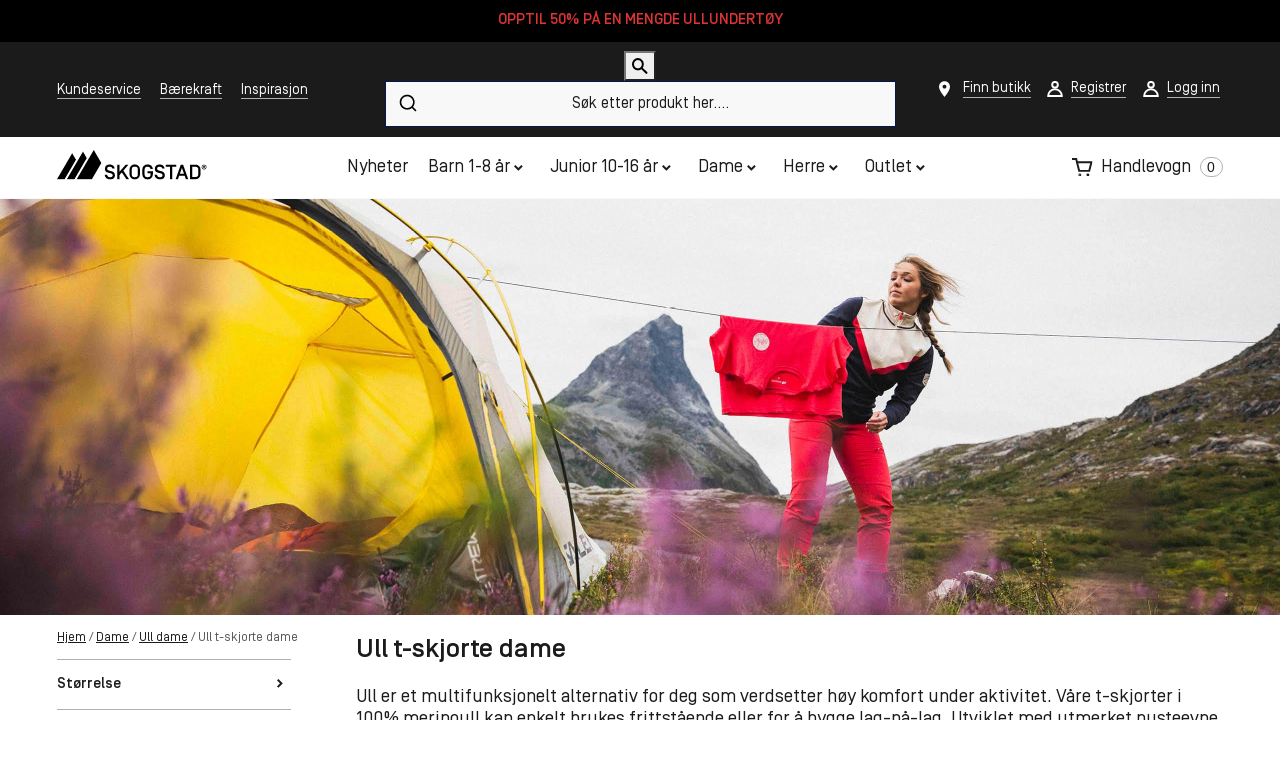

--- FILE ---
content_type: text/html; charset=UTF-8
request_url: https://skogstadsport.no/produktkategori/dame/ull/t-skjorte/
body_size: 29836
content:
<!DOCTYPE html>
<html lang="nb-NO" class="">
    <head>
        <meta charset="UTF-8" />
        <meta http-equiv="X-UA-Compatible" content="IE=edge">
        <meta name="viewport" content="width=device-width, initial-scale=1, maximum-scale=1, user-scalable=0"/>
        <link rel="profile" href="https://gmpg.org/xfn/11" />
        <link rel="pingback" href="https://skogstadsport.no/xmlrpc.php" />
        <link rel="stylesheet" href="https://use.typekit.net/uhn1hmr.css" media="print">
        <script src="https://kit.fontawesome.com/cb8d1fd2d7.js" crossorigin="anonymous"></script>
        <meta name="google-site-verification" content="-9aNDFMIclJiMtYOP2MUv5nt-oosPObb-V6KzOa6gpI"/>
        
    <script type='text/javascript'>
//<![CDATA[ 
function loadCSS(e, t, n) { "use strict"; var i = window.document.createElement("link"); var o = t || window.document.getElementsByTagName("script")[0]; i.rel = "stylesheet"; i.href = e; i.media = "only x"; i.rel="preload"; o.parentNode.insertBefore(i, o); setTimeout(function () { i.media = n || "all" }) }loadCSS("https://netdna.bootstrapcdn.com/font-awesome/4.1.0/css/font-awesome.min.css");
//]]> 
</Script>
<meta name='robots' content='index, follow, max-image-preview:large, max-snippet:-1, max-video-preview:-1' />
	<style>img:is([sizes="auto" i], [sizes^="auto," i]) { contain-intrinsic-size: 3000px 1500px }</style>
	
<!-- Google Tag Manager for WordPress by gtm4wp.com -->
<script data-cfasync="false" data-pagespeed-no-defer>
	var gtm4wp_datalayer_name = "dataLayer";
	var dataLayer = dataLayer || [];
	const gtm4wp_use_sku_instead = 1;
	const gtm4wp_currency = 'NOK';
	const gtm4wp_product_per_impression = 10;
	const gtm4wp_clear_ecommerce = false;
</script>
<!-- End Google Tag Manager for WordPress by gtm4wp.com -->
	<!-- This site is optimized with the Yoast SEO Premium plugin v24.4 (Yoast SEO v24.4) - https://yoast.com/wordpress/plugins/seo/ -->
	<title>Ull T-skjorte Dame som isolerer og effektivt regulerer temperaturen</title>
	<link rel="canonical" href="https://skogstadsport.no/produktkategori/dame/ull/t-skjorte/" />
	<meta property="og:locale" content="nb_NO" />
	<meta property="og:type" content="article" />
	<meta property="og:title" content="Ull t-skjorte dame Arkiver" />
	<meta property="og:url" content="https://skogstadsport.no/produktkategori/dame/ull/t-skjorte/" />
	<meta property="og:site_name" content="Skogstad Sport" />
	<meta name="twitter:card" content="summary_large_image" />
	<script type="application/ld+json" class="yoast-schema-graph">{"@context":"https://schema.org","@graph":[{"@type":"CollectionPage","@id":"https://skogstadsport.no/produktkategori/dame/ull/t-skjorte/","url":"https://skogstadsport.no/produktkategori/dame/ull/t-skjorte/","name":"Ull T-skjorte Dame som isolerer og effektivt regulerer temperaturen","isPartOf":{"@id":"https://skogstadsport.no/#website"},"primaryImageOfPage":{"@id":"https://skogstadsport.no/produktkategori/dame/ull/t-skjorte/#primaryimage"},"image":{"@id":"https://skogstadsport.no/produktkategori/dame/ull/t-skjorte/#primaryimage"},"thumbnailUrl":"https://skogstadsport.no/wp-content/uploads/2025/09/Skogstad_253074_244-36987-1759132827-.jpg","breadcrumb":{"@id":"https://skogstadsport.no/produktkategori/dame/ull/t-skjorte/#breadcrumb"},"inLanguage":"nb-NO"},{"@type":"ImageObject","inLanguage":"nb-NO","@id":"https://skogstadsport.no/produktkategori/dame/ull/t-skjorte/#primaryimage","url":"https://skogstadsport.no/wp-content/uploads/2025/09/Skogstad_253074_244-36987-1759132827-.jpg","contentUrl":"https://skogstadsport.no/wp-content/uploads/2025/09/Skogstad_253074_244-36987-1759132827-.jpg","width":1800,"height":1800},{"@type":"BreadcrumbList","@id":"https://skogstadsport.no/produktkategori/dame/ull/t-skjorte/#breadcrumb","itemListElement":[{"@type":"ListItem","position":1,"name":"Hjem","item":"https://skogstadsport.no/"},{"@type":"ListItem","position":2,"name":"Dame","item":"https://skogstadsport.no/produktkategori/dame/"},{"@type":"ListItem","position":3,"name":"Ull dame","item":"https://skogstadsport.no/produktkategori/dame/ull/"},{"@type":"ListItem","position":4,"name":"Ull t-skjorte dame"}]},{"@type":"WebSite","@id":"https://skogstadsport.no/#website","url":"https://skogstadsport.no/","name":"Skogstad Sport","description":"Tailored by nature","publisher":{"@id":"https://skogstadsport.no/#organization"},"potentialAction":[{"@type":"SearchAction","target":{"@type":"EntryPoint","urlTemplate":"https://skogstadsport.no/?s={search_term_string}"},"query-input":{"@type":"PropertyValueSpecification","valueRequired":true,"valueName":"search_term_string"}}],"inLanguage":"nb-NO"},{"@type":"Organization","@id":"https://skogstadsport.no/#organization","name":"Skogstad Sport","url":"https://skogstadsport.no/","logo":{"@type":"ImageObject","inLanguage":"nb-NO","@id":"https://skogstadsport.no/#/schema/logo/image/","url":"https://skogstadsport.no/wp-content/uploads/2019/07/header-logo-1.png","contentUrl":"https://skogstadsport.no/wp-content/uploads/2019/07/header-logo-1.png","width":150,"height":31,"caption":"Skogstad Sport"},"image":{"@id":"https://skogstadsport.no/#/schema/logo/image/"}}]}</script>
	<!-- / Yoast SEO Premium plugin. -->


<link rel='dns-prefetch' href='//static.klaviyo.com' />
<link rel='dns-prefetch' href='//cdnjs.cloudflare.com' />
<link rel='dns-prefetch' href='//maps.googleapis.com' />
<link rel='dns-prefetch' href='//cdn.jsdelivr.net' />
<link rel='dns-prefetch' href='//code.jquery.com' />
<link rel="alternate" type="application/rss+xml" title="Skogstad Sport &raquo; Ull t-skjorte dame Kategori Strøm" href="https://skogstadsport.no/produktkategori/dame/ull/t-skjorte/feed/" />
<link rel='stylesheet' id='wp-block-library-css' href='https://skogstadsport.no/wp-includes/css/dist/block-library/style.min.css?ver=6.7.4'  media='all' />
<link rel='stylesheet' id='wc-blocks-vendors-style-css' href='https://skogstadsport.no/wp-content/plugins/woocommerce/packages/woocommerce-blocks/build/wc-blocks-vendors-style.css?ver=10.9.3'  media='all' />
<link rel='stylesheet' id='wc-all-blocks-style-css' href='https://skogstadsport.no/wp-content/plugins/woocommerce/packages/woocommerce-blocks/build/wc-all-blocks-style.css?ver=10.9.3'  media='all' />
<style id='classic-theme-styles-inline-css' type='text/css'>
/*! This file is auto-generated */
.wp-block-button__link{color:#fff;background-color:#32373c;border-radius:9999px;box-shadow:none;text-decoration:none;padding:calc(.667em + 2px) calc(1.333em + 2px);font-size:1.125em}.wp-block-file__button{background:#32373c;color:#fff;text-decoration:none}
</style>
<style id='global-styles-inline-css' type='text/css'>
:root{--wp--preset--aspect-ratio--square: 1;--wp--preset--aspect-ratio--4-3: 4/3;--wp--preset--aspect-ratio--3-4: 3/4;--wp--preset--aspect-ratio--3-2: 3/2;--wp--preset--aspect-ratio--2-3: 2/3;--wp--preset--aspect-ratio--16-9: 16/9;--wp--preset--aspect-ratio--9-16: 9/16;--wp--preset--color--black: #000000;--wp--preset--color--cyan-bluish-gray: #abb8c3;--wp--preset--color--white: #ffffff;--wp--preset--color--pale-pink: #f78da7;--wp--preset--color--vivid-red: #cf2e2e;--wp--preset--color--luminous-vivid-orange: #ff6900;--wp--preset--color--luminous-vivid-amber: #fcb900;--wp--preset--color--light-green-cyan: #7bdcb5;--wp--preset--color--vivid-green-cyan: #00d084;--wp--preset--color--pale-cyan-blue: #8ed1fc;--wp--preset--color--vivid-cyan-blue: #0693e3;--wp--preset--color--vivid-purple: #9b51e0;--wp--preset--gradient--vivid-cyan-blue-to-vivid-purple: linear-gradient(135deg,rgba(6,147,227,1) 0%,rgb(155,81,224) 100%);--wp--preset--gradient--light-green-cyan-to-vivid-green-cyan: linear-gradient(135deg,rgb(122,220,180) 0%,rgb(0,208,130) 100%);--wp--preset--gradient--luminous-vivid-amber-to-luminous-vivid-orange: linear-gradient(135deg,rgba(252,185,0,1) 0%,rgba(255,105,0,1) 100%);--wp--preset--gradient--luminous-vivid-orange-to-vivid-red: linear-gradient(135deg,rgba(255,105,0,1) 0%,rgb(207,46,46) 100%);--wp--preset--gradient--very-light-gray-to-cyan-bluish-gray: linear-gradient(135deg,rgb(238,238,238) 0%,rgb(169,184,195) 100%);--wp--preset--gradient--cool-to-warm-spectrum: linear-gradient(135deg,rgb(74,234,220) 0%,rgb(151,120,209) 20%,rgb(207,42,186) 40%,rgb(238,44,130) 60%,rgb(251,105,98) 80%,rgb(254,248,76) 100%);--wp--preset--gradient--blush-light-purple: linear-gradient(135deg,rgb(255,206,236) 0%,rgb(152,150,240) 100%);--wp--preset--gradient--blush-bordeaux: linear-gradient(135deg,rgb(254,205,165) 0%,rgb(254,45,45) 50%,rgb(107,0,62) 100%);--wp--preset--gradient--luminous-dusk: linear-gradient(135deg,rgb(255,203,112) 0%,rgb(199,81,192) 50%,rgb(65,88,208) 100%);--wp--preset--gradient--pale-ocean: linear-gradient(135deg,rgb(255,245,203) 0%,rgb(182,227,212) 50%,rgb(51,167,181) 100%);--wp--preset--gradient--electric-grass: linear-gradient(135deg,rgb(202,248,128) 0%,rgb(113,206,126) 100%);--wp--preset--gradient--midnight: linear-gradient(135deg,rgb(2,3,129) 0%,rgb(40,116,252) 100%);--wp--preset--font-size--small: 13px;--wp--preset--font-size--medium: 20px;--wp--preset--font-size--large: 36px;--wp--preset--font-size--x-large: 42px;--wp--preset--spacing--20: 0.44rem;--wp--preset--spacing--30: 0.67rem;--wp--preset--spacing--40: 1rem;--wp--preset--spacing--50: 1.5rem;--wp--preset--spacing--60: 2.25rem;--wp--preset--spacing--70: 3.38rem;--wp--preset--spacing--80: 5.06rem;--wp--preset--shadow--natural: 6px 6px 9px rgba(0, 0, 0, 0.2);--wp--preset--shadow--deep: 12px 12px 50px rgba(0, 0, 0, 0.4);--wp--preset--shadow--sharp: 6px 6px 0px rgba(0, 0, 0, 0.2);--wp--preset--shadow--outlined: 6px 6px 0px -3px rgba(255, 255, 255, 1), 6px 6px rgba(0, 0, 0, 1);--wp--preset--shadow--crisp: 6px 6px 0px rgba(0, 0, 0, 1);}:where(.is-layout-flex){gap: 0.5em;}:where(.is-layout-grid){gap: 0.5em;}body .is-layout-flex{display: flex;}.is-layout-flex{flex-wrap: wrap;align-items: center;}.is-layout-flex > :is(*, div){margin: 0;}body .is-layout-grid{display: grid;}.is-layout-grid > :is(*, div){margin: 0;}:where(.wp-block-columns.is-layout-flex){gap: 2em;}:where(.wp-block-columns.is-layout-grid){gap: 2em;}:where(.wp-block-post-template.is-layout-flex){gap: 1.25em;}:where(.wp-block-post-template.is-layout-grid){gap: 1.25em;}.has-black-color{color: var(--wp--preset--color--black) !important;}.has-cyan-bluish-gray-color{color: var(--wp--preset--color--cyan-bluish-gray) !important;}.has-white-color{color: var(--wp--preset--color--white) !important;}.has-pale-pink-color{color: var(--wp--preset--color--pale-pink) !important;}.has-vivid-red-color{color: var(--wp--preset--color--vivid-red) !important;}.has-luminous-vivid-orange-color{color: var(--wp--preset--color--luminous-vivid-orange) !important;}.has-luminous-vivid-amber-color{color: var(--wp--preset--color--luminous-vivid-amber) !important;}.has-light-green-cyan-color{color: var(--wp--preset--color--light-green-cyan) !important;}.has-vivid-green-cyan-color{color: var(--wp--preset--color--vivid-green-cyan) !important;}.has-pale-cyan-blue-color{color: var(--wp--preset--color--pale-cyan-blue) !important;}.has-vivid-cyan-blue-color{color: var(--wp--preset--color--vivid-cyan-blue) !important;}.has-vivid-purple-color{color: var(--wp--preset--color--vivid-purple) !important;}.has-black-background-color{background-color: var(--wp--preset--color--black) !important;}.has-cyan-bluish-gray-background-color{background-color: var(--wp--preset--color--cyan-bluish-gray) !important;}.has-white-background-color{background-color: var(--wp--preset--color--white) !important;}.has-pale-pink-background-color{background-color: var(--wp--preset--color--pale-pink) !important;}.has-vivid-red-background-color{background-color: var(--wp--preset--color--vivid-red) !important;}.has-luminous-vivid-orange-background-color{background-color: var(--wp--preset--color--luminous-vivid-orange) !important;}.has-luminous-vivid-amber-background-color{background-color: var(--wp--preset--color--luminous-vivid-amber) !important;}.has-light-green-cyan-background-color{background-color: var(--wp--preset--color--light-green-cyan) !important;}.has-vivid-green-cyan-background-color{background-color: var(--wp--preset--color--vivid-green-cyan) !important;}.has-pale-cyan-blue-background-color{background-color: var(--wp--preset--color--pale-cyan-blue) !important;}.has-vivid-cyan-blue-background-color{background-color: var(--wp--preset--color--vivid-cyan-blue) !important;}.has-vivid-purple-background-color{background-color: var(--wp--preset--color--vivid-purple) !important;}.has-black-border-color{border-color: var(--wp--preset--color--black) !important;}.has-cyan-bluish-gray-border-color{border-color: var(--wp--preset--color--cyan-bluish-gray) !important;}.has-white-border-color{border-color: var(--wp--preset--color--white) !important;}.has-pale-pink-border-color{border-color: var(--wp--preset--color--pale-pink) !important;}.has-vivid-red-border-color{border-color: var(--wp--preset--color--vivid-red) !important;}.has-luminous-vivid-orange-border-color{border-color: var(--wp--preset--color--luminous-vivid-orange) !important;}.has-luminous-vivid-amber-border-color{border-color: var(--wp--preset--color--luminous-vivid-amber) !important;}.has-light-green-cyan-border-color{border-color: var(--wp--preset--color--light-green-cyan) !important;}.has-vivid-green-cyan-border-color{border-color: var(--wp--preset--color--vivid-green-cyan) !important;}.has-pale-cyan-blue-border-color{border-color: var(--wp--preset--color--pale-cyan-blue) !important;}.has-vivid-cyan-blue-border-color{border-color: var(--wp--preset--color--vivid-cyan-blue) !important;}.has-vivid-purple-border-color{border-color: var(--wp--preset--color--vivid-purple) !important;}.has-vivid-cyan-blue-to-vivid-purple-gradient-background{background: var(--wp--preset--gradient--vivid-cyan-blue-to-vivid-purple) !important;}.has-light-green-cyan-to-vivid-green-cyan-gradient-background{background: var(--wp--preset--gradient--light-green-cyan-to-vivid-green-cyan) !important;}.has-luminous-vivid-amber-to-luminous-vivid-orange-gradient-background{background: var(--wp--preset--gradient--luminous-vivid-amber-to-luminous-vivid-orange) !important;}.has-luminous-vivid-orange-to-vivid-red-gradient-background{background: var(--wp--preset--gradient--luminous-vivid-orange-to-vivid-red) !important;}.has-very-light-gray-to-cyan-bluish-gray-gradient-background{background: var(--wp--preset--gradient--very-light-gray-to-cyan-bluish-gray) !important;}.has-cool-to-warm-spectrum-gradient-background{background: var(--wp--preset--gradient--cool-to-warm-spectrum) !important;}.has-blush-light-purple-gradient-background{background: var(--wp--preset--gradient--blush-light-purple) !important;}.has-blush-bordeaux-gradient-background{background: var(--wp--preset--gradient--blush-bordeaux) !important;}.has-luminous-dusk-gradient-background{background: var(--wp--preset--gradient--luminous-dusk) !important;}.has-pale-ocean-gradient-background{background: var(--wp--preset--gradient--pale-ocean) !important;}.has-electric-grass-gradient-background{background: var(--wp--preset--gradient--electric-grass) !important;}.has-midnight-gradient-background{background: var(--wp--preset--gradient--midnight) !important;}.has-small-font-size{font-size: var(--wp--preset--font-size--small) !important;}.has-medium-font-size{font-size: var(--wp--preset--font-size--medium) !important;}.has-large-font-size{font-size: var(--wp--preset--font-size--large) !important;}.has-x-large-font-size{font-size: var(--wp--preset--font-size--x-large) !important;}
:where(.wp-block-post-template.is-layout-flex){gap: 1.25em;}:where(.wp-block-post-template.is-layout-grid){gap: 1.25em;}
:where(.wp-block-columns.is-layout-flex){gap: 2em;}:where(.wp-block-columns.is-layout-grid){gap: 2em;}
:root :where(.wp-block-pullquote){font-size: 1.5em;line-height: 1.6;}
</style>
<link rel='stylesheet' id='algolia-live-autocomplete-css-css' href='https://skogstadsport.no/wp-content/plugins/algolia-live-search/public/css/core/autocomplete-theme-classic.css?ver=1.0.0'  media='all' />
<link rel='stylesheet' id='Algolia_Live_Search-css' href='https://skogstadsport.no/wp-content/plugins/algolia-live-search/public/css/algolia-live-search-public.css?ver=631'  media='all' />
<link rel='stylesheet' id='woocommerce-layout-css' href='https://skogstadsport.no/wp-content/plugins/woocommerce/assets/css/woocommerce-layout.css?ver=8.1.3'  media='all' />
<link rel='stylesheet' id='woocommerce-smallscreen-css' href='https://skogstadsport.no/wp-content/plugins/woocommerce/assets/css/woocommerce-smallscreen.css?ver=8.1.3'  media='only screen and (max-width: 768px)' />
<link rel='stylesheet' id='woocommerce-general-css' href='https://skogstadsport.no/wp-content/plugins/woocommerce/assets/css/woocommerce.css?ver=8.1.3'  media='all' />
<style id='woocommerce-inline-inline-css' type='text/css'>
.woocommerce form .form-row .required { visibility: visible; }
</style>
<link rel='stylesheet' id='jquery-ui-css' href="/acd-cgi/3pp/https/code.jquery.com/ui/1.12.1/themes/smoothness/jquery-ui.css?ver=6.7.4" media='all' />
<link rel='stylesheet' id='bootstrap-css-css' href='https://skogstadsport.no/wp-content/themes/skogstadsport/css/bootstrap.min.css?ver=6.7.4'  media='all' />
<link rel='stylesheet' id='slick-style-css' href='https://skogstadsport.no/wp-content/themes/skogstadsport/css/slick.css?ver=1.0.0'  media='all' />
<link rel='stylesheet' id='slinky-min-css-css' href='https://skogstadsport.no/wp-content/themes/skogstadsport/css/slinky.min.css?ver=1.0.0'  media='all' />
<link rel='stylesheet' id='magnific-popup-css-css' href='https://skogstadsport.no/wp-content/themes/skogstadsport/css/vendor/magnific-popup.css?ver=1.0.0'  media='all' />
<link rel='stylesheet' id='swiper-bundle-css-css' href='https://skogstadsport.no/wp-content/themes/skogstadsport/css/vendor/swiper-bundle.min.css?ver=1.0.0'  media='all' />
<link rel='stylesheet' id='select-css-css' href="/acd-cgi/3pp/https/cdn.jsdelivr.net/npm/select2@4.1.0-beta.1/dist/css/select2.min.css?ver=1.0.0" media='all' />
<link rel='stylesheet' id='scroll-css-css' href='https://skogstadsport.no/wp-content/themes/skogstadsport/css/jquery.scrollbar.css?ver=1.0.0'  media='all' />
<link rel='stylesheet' id='magnify-css-css' href='https://skogstadsport.no/wp-content/themes/skogstadsport/css/vendor/magnify/magnify.css?ver=1.0.0'  media='all' />
<link rel='stylesheet' id='theme-style-css' href='https://skogstadsport.no/wp-content/themes/skogstadsport/css/theme-styles.css?ver=1765438769'  media='all' />
<link rel='stylesheet' id='vipps-gw-css' href='https://skogstadsport.no/wp-content/plugins/woo-vipps/css/vipps.css?ver=1695201935'  media='all' />
<link rel='stylesheet' id='diller-loyalty-css' href='https://skogstadsport.no/wp-content/plugins/diller-loyalty/assets/css/diller-loyalty-bundle-public.css?ver=2.5.1'  media='all' />
<style id='diller-store-styles-inline-css' type='text/css'>
:root{--diller-buttons-background-color: #90b3c7; --diller-buttons-background-color-hover: #a7c3d3; --diller-membership_progress_bar-background-color: #90b3c7;}
</style>
<link rel='stylesheet' id='lipscore-styles-css' href='https://skogstadsport.no/wp-content/plugins/woocommerce-plugin-main/assets/css/widget.css?ver=0.4.4'  media='all' />
<script  src="https://skogstadsport.no/wp-includes/js/jquery/jquery.min.js?ver=3.7.1" id="jquery-core-js"></script>
<script  src="https://skogstadsport.no/wp-includes/js/jquery/jquery-migrate.min.js?ver=3.4.1" id="jquery-migrate-js"></script>
<script src="/acd-cgi/3pp/https/maps.googleapis.com/maps/api/js?key=AIzaSyDxV7SCr-Mx65J8wM2O0Ql_eMWfsV0oqnI&ver=6.7.4" defer="defer" type="text/javascript"></script>
<script type="text/javascript" id="theme-script-js-extra">
/* <![CDATA[ */
var skg_myAjax = {"ajaxurl":"https:\/\/skogstadsport.no\/wp-admin\/admin-ajax.php"};
var skgCoupon = {"couponDescription":"<div class='kupong_beskrivelse'><\/div>","lcCouponDescription":"<div class='kupong_beskrivelse'><p>G\u00e5 til handlekurven for \u00e5 aktivere kupongene du \u00f8nsker \u00e5 bruke.<\/p>\n<\/div>"};
var skogstadWCVar = {"cart_qty":"0"};
/* ]]> */
</script>
<script  src="https://skogstadsport.no/wp-content/themes/skogstadsport/js/app.min.js?ver=1765781418" id="theme-script-js"></script>
<script type="text/javascript" id="wc-settings-dep-in-header-js-after">
/* <![CDATA[ */
console.warn( "Scripts that have a dependency on [wc-settings, wc-blocks-checkout] must be loaded in the footer, klaviyo-klaviyo-checkout-block-editor-script was registered to load in the header, but has been switched to load in the footer instead. See https://github.com/woocommerce/woocommerce-gutenberg-products-block/pull/5059" );
console.warn( "Scripts that have a dependency on [wc-settings, wc-blocks-checkout] must be loaded in the footer, klaviyo-klaviyo-checkout-block-view-script was registered to load in the header, but has been switched to load in the footer instead. See https://github.com/woocommerce/woocommerce-gutenberg-products-block/pull/5059" );
/* ]]> */
</script>
<link rel="https://api.w.org/" href="https://skogstadsport.no/wp-json/" /><link rel="alternate" title="JSON" type="application/json" href="https://skogstadsport.no/wp-json/wp/v2/product_cat/3174" /><link rel="EditURI" type="application/rsd+xml" title="RSD" href="https://skogstadsport.no/xmlrpc.php?rsd" />

<!-- Google Tag Manager for WordPress by gtm4wp.com -->
<!-- GTM Container placement set to automatic -->
<script data-cfasync="false" data-pagespeed-no-defer type="text/javascript">
	var dataLayer_content = {"pagePostType":"product","pagePostType2":"tax-product","pageCategory":[]};
	dataLayer.push( dataLayer_content );
</script>
<script data-cfasync="false">
(function(w,d,s,l,i){w[l]=w[l]||[];w[l].push({'gtm.start':
new Date().getTime(),event:'gtm.js'});var f=d.getElementsByTagName(s)[0],
j=d.createElement(s),dl=l!='dataLayer'?'&l='+l:'';j.async=true;j.src=
'//www.googletagmanager.com/gtm.js?id='+i+dl;f.parentNode.insertBefore(j,f);
})(window,document,'script','dataLayer','GTM-KDMWL54J');
</script>
<!-- End Google Tag Manager for WordPress by gtm4wp.com -->
            <script data-cfasync="false" type="text/javascript">
            //<![CDATA[
            window.lipscoreInit = function() {
                lipscore.init({
                    apiKey: "c8bd2fc430211c06ca758550"
                });
            };
            (function() {
                var scr = document.createElement('script'); scr.async = 1; scr.setAttribute("data-cfasync", false);
                scr.charset = "utf-8";
                scr.src = "https://static.lipscore.com/assets/no/lipscore-v1.js";
                document.getElementsByTagName('head')[0].appendChild(scr);
            })();
            //]]>
            </script>
        	<noscript><style>.woocommerce-product-gallery{ opacity: 1 !important; }</style></noscript>
	<style> a[href=""] { -webkit-touch-callout: none;  } </style>
		<style>
			.algolia-search-highlight {
				background-color: #fffbcc;
				border-radius: 2px;
				font-style: normal;
			}
		</style>
				<style>
			.algolia-search-highlight {
				background-color: #fffbcc;
				border-radius: 2px;
				font-style: normal;
			}
		</style>
		<link rel="icon" href="https://skogstadsport.no/wp-content/uploads/2019/07/cropped-header-logo-1-32x32.png" sizes="32x32" />
<link rel="icon" href="https://skogstadsport.no/wp-content/uploads/2019/07/cropped-header-logo-1-192x192.png" sizes="192x192" />
<link rel="apple-touch-icon" href="https://skogstadsport.no/wp-content/uploads/2019/07/cropped-header-logo-1-180x180.png" />
<meta name="msapplication-TileImage" content="https://skogstadsport.no/wp-content/uploads/2019/07/cropped-header-logo-1-270x270.png" />
     
           
		<!-- Start of Sleeknote signup and lead generation tool - www.sleeknote.com -->		
		<script id="sleeknoteScript" type="text/javascript">
		(function (){
		 	var sleeknoteScriptTag=document.createElement("script");
		 	sleeknoteScriptTag.type="text/javascript";
		 	sleeknoteScriptTag.charset="utf-8";
		 	sleeknoteScriptTag.src=("//sleeknotecustomerscripts.sleeknote.com/4538.js");
		 	var s=document.getElementById("sleeknoteScript");
			s.parentNode.insertBefore(sleeknoteScriptTag, s);
		})(); </script>
		<!-- End of Sleeknote signup and lead generation tool - www.sleeknote.com -->        
    </head>
    <body class="archive tax-product_cat term-t-skjorte term-3174 theme-skogstadsport woocommerce woocommerce-page woocommerce-no-js">
        <header class="site-header">
            <div class="desktop-header fixed-header">
                                    <a href="https://skogstadsport.no/ullundertoy/">                    <div class="hello-bar-header"  style="background-color:#000000;" >
                                            
                                                                            <div class="hello-bar-header__inner">
                                        <p  style="color:#dd3333;" >
                                            OPPTIL 50% PÅ EN MENGDE ULLUNDERTØY                                        </p>
                                        </div>
                                                                    
                        
                    </div>
                    </a>                                <div class="header-top-bar">
                    <div class="container">
                        <div class="row row-align-center">
                            <div class="col-3 header-top-col-1">
                                <ul id="menu-desktop-venstre" class="list-group list-group-horizontal header-top-menu header-top-menu-left"><li id="menu-item-378" class="menu-item menu-item-type-post_type menu-item-object-page menu-item-has-children menu-item-378 list-group-item"><a href="https://skogstadsport.no/kundeservice/">Kundeservice</a>
<ul class="sub-menu">
	<li id="menu-item-211226" class="menu-item menu-item-type-post_type menu-item-object-page menu-item-211226 list-group-item"><a href="https://skogstadsport.no/kundeservice/ofte-stilte-sporsmal/">Ofte Stilte Spørsmål</a></li>
	<li id="menu-item-211227" class="menu-item menu-item-type-post_type menu-item-object-page menu-item-privacy-policy menu-item-211227 list-group-item"><a rel="privacy-policy" href="https://skogstadsport.no/kundeservice/personvern/">Personvern</a></li>
	<li id="menu-item-211225" class="menu-item menu-item-type-post_type menu-item-object-page menu-item-211225 list-group-item"><a href="https://skogstadsport.no/kundeservice/kjopsbetingelse/">Kjøpsbetingelse</a></li>
	<li id="menu-item-211228" class="menu-item menu-item-type-post_type menu-item-object-page menu-item-211228 list-group-item"><a href="https://skogstadsport.no/kundeservice/reklamasjon/">Reklamasjon</a></li>
	<li id="menu-item-211229" class="menu-item menu-item-type-post_type menu-item-object-page menu-item-211229 list-group-item"><a href="https://skogstadsport.no/kundeservice/retur-bytte/">Retur og Bytte</a></li>
	<li id="menu-item-211224" class="menu-item menu-item-type-post_type menu-item-object-page menu-item-211224 list-group-item"><a href="https://skogstadsport.no/kundeservice/frakt-levering/">Frakt og Levering</a></li>
	<li id="menu-item-638442" class="menu-item menu-item-type-post_type menu-item-object-page menu-item-638442 list-group-item"><a href="https://skogstadsport.no/kundeklubb-info/">Skogstad Kundeklubb</a></li>
</ul>
</li>
<li id="menu-item-669435" class="menu-item menu-item-type-post_type menu-item-object-page menu-item-669435 list-group-item"><a href="https://skogstadsport.no/et-steg-i-riktig-retning/">Bærekraft</a></li>
<li id="menu-item-2408053" class="menu-item menu-item-type-post_type menu-item-object-page menu-item-2408053 list-group-item"><a href="https://skogstadsport.no/inspirasjon/">Inspirasjon</a></li>
</ul>                            </div>
                            <div class="col-6 header-top-col-2 text-center">
                                <div class="live_search_wrap">
  <div class="overlay-livesearch"></div>
    <div class="live_search_box">
        <form role="search" method="get" class="woocommerce-product-search" action="https://skogstadsport.no/">
            <button type="submit" value="Søk">
                <img class="search-icon" src="https://skogstadsport.no/wp-content/themes/skogstadsport/images/sokeikon.svg" alt="Close Icon"/>
            </button>
            <input data-mobile-placeholder="&#xf002;  Søk etter produkt her..." type="text"  class="search-field" placeholder="&#xf002;  Søk i våre produkter her..." value="" name="s" autocomplete="off" />
        </form>
        <div class="live_search_results"></div>
    </div>
</div>
                            </div>
                            <div class="col-3 header-top-col-2 right-menu">
                                <ul id="menu-desktop-hoyre-logg-out" class="list-group list-group-horizontal header-top-menu header-top-menu-right clearfix"><li id="menu-item-2321746" class="buttiker menu-item menu-item-type-custom menu-item-object-custom menu-item-2321746"><a href="/?butikker=true">Finn butikk</a></li>
<li id="menu-item-2321822" class="menu-item menu-item-type-post_type menu-item-object-page menu-item-2321822"><a href="https://skogstadsport.no/innmelding-kundeklubb/">Registrer</a></li>
<li id="menu-item-2321754" class="login-menu menu-item menu-item-type-custom menu-item-object-custom menu-item-2321754"><a href="/min-konto/">Logg inn</a></li>
</ul>                            </div>
                        </div>
                    </div>
                </div>
                <div class="header-menu-bar">
                    <div class="container">
                        <div class="row">
                            <div class="col-3 header-col-1">
                                                                    <a class="header-logo" href="https://skogstadsport.no">
                                        <img class="img-responsive normal-logo" src="https://skogstadsport.no/wp-content/uploads/2019/07/Group-673.svg" alt="Skogstad Sport">
                                    </a>
                                                            </div>
                            <div class="col-6 header-col-2">
                                <div class="main-manu-wrap">
                                    <ul id="menu-produktmeny" class="nav navbar product-menu"><li data-att1="product-menu-"  id="menu-item-659177" class="menu-item menu-item-type-post_type menu-item-object-page menu-item-659177 link-top-level"><a href="https://skogstadsport.no/nyheter/">Nyheter</a></li>
<li data-att1="product-menu-"  id="menu-item-2970" class="menu-item menu-item-type-custom menu-item-object-custom menu-item-has-children menu-item-2970 link-top-level"><a href="https://skogstadsport.no/produktkategori/barn-1-8/">Barn 1-8 år</a>
<div class='sub-menu-wrap'><div class='container'><div class='row'><div class='col-sm-5 menu-column-1'><div class='slider-wrapper'><div class="inner-wrap"><ul class="mega-menu-sidebar"><li data-menuid="2970"><a href="https://skogstadsport.no/kampanje/ryddesalg/"><span class="catimage"><img alt class="img-responsive menu-cat-image" loading="lazy" src="https://skogstadsport.no/wp-content/uploads/2025/03/menybilder-salg.jpg"></span>Ryddesalg 50-70%</a></li><li data-menuid="2970"><a href="https://skogstadsport.no/kampanje/tilbehor/"><span class="catimage"><img alt class="img-responsive menu-cat-image" loading="lazy" src="https://skogstadsport.no/wp-content/uploads/2025/03/menybilder-salg.jpg"></span>Tilbehør til 49kr</a></li><li data-menuid="413"><a href="https://skogstadsport.no/kampanje/ryddesalg/"><span class="catimage"><img alt class="img-responsive menu-cat-image" loading="lazy" src="https://skogstadsport.no/wp-content/uploads/2025/03/menybilder-salg.jpg"></span>Ryddesalg 50-70%</a></li><li data-menuid="413"><a href="https://skogstadsport.no/kampanje/tilbehor/"><span class="catimage"><img alt class="img-responsive menu-cat-image" loading="lazy" src="https://skogstadsport.no/wp-content/uploads/2025/03/menybilder-salg.jpg"></span>Tilbehør til 49kr</a></li><li data-menuid="412"><a href="https://skogstadsport.no/kampanje/ryddesalg/"><span class="catimage"><img alt class="img-responsive menu-cat-image" loading="lazy" src="https://skogstadsport.no/wp-content/uploads/2025/03/menybilder-salg.jpg"></span>Ryddesalg 50-70%</a></li><li data-menuid="412"><a href="https://skogstadsport.no/kampanje/tilbehor/"><span class="catimage"><img alt class="img-responsive menu-cat-image" loading="lazy" src="https://skogstadsport.no/wp-content/uploads/2025/03/menybilder-salg.jpg"></span>Tilbehør til 49kr</a></li><li data-menuid="412"><a href="https://skogstadsport.no/kampanje/medlemstilbud"><span class="catimage"><img alt class="img-responsive menu-cat-image" loading="lazy" src="https://skogstadsport.no/wp-content/uploads/2025/05/menybilder-medlem.jpg"></span>Medlemstilbud</a></li><li data-menuid="411"><a href="https://skogstadsport.no/kampanje/ryddesalg/"><span class="catimage"><img alt class="img-responsive menu-cat-image" loading="lazy" src="https://skogstadsport.no/wp-content/uploads/2025/03/menybilder-salg.jpg"></span>Ryddesalg 50-70%</a></li><li data-menuid="411"><a href="https://skogstadsport.no/kampanje/tilbehor/"><span class="catimage"><img alt class="img-responsive menu-cat-image" loading="lazy" src="https://skogstadsport.no/wp-content/uploads/2025/03/menybilder-salg.jpg"></span>Tilbehør til 49kr</a></li><li data-menuid="411"><a href="https://skogstadsport.no/kampanje/medlemstilbud"><span class="catimage"><img alt class="img-responsive menu-cat-image" loading="lazy" src="https://skogstadsport.no/wp-content/uploads/2025/05/menybilder-medlem.jpg"></span>Medlemstilbud</a></li></ul></div></div></div><div class='col-sm-7 menu-column-2'><ul class='sub-menu'>
	<li data-att1="product-menu-"  id="menu-item-2132725" class="menu-item menu-item-type-custom menu-item-object-custom menu-item-2132725"><a href="https://skogstadsport.no/produktkategori/barn-1-8/"><span class="catimage"><img alt class="img-responsive menu-cat-image" loading="lazy"  src="https://skogstadsport.no/wp-content/uploads/2025/04/meny-barn18.jpg" src="https://skogstadsport.no/wp-content/themes/skogstadsport/images/1px.png"></span>Alt til barn 1-8 år</a></li>
	<li data-att1="product-menu-"  id="menu-item-416" class="menu-item menu-item-type-custom menu-item-object-custom menu-item-has-children menu-item-416"><a href="https://skogstadsport.no/produktkategori/barn-1-8/jakke-barn-1-8/"><span class="catimage"><img alt class="img-responsive menu-cat-image" loading="lazy"  src="https://skogstadsport.no/wp-content/uploads/2025/10/Skogstad_251054_K-Buvika_563.jpg" src="https://skogstadsport.no/wp-content/themes/skogstadsport/images/1px.png"></span>Jakke</a>
	<ul class='sub-menu'>
		<li data-att1="product-menu-"  id="menu-item-2132729" class="menu-item menu-item-type-custom menu-item-object-custom menu-item-2132729"><a href="https://skogstadsport.no/produktkategori/barn-1-8/jakke-barn-1-8/">Alle jakker</a></li>
		<li data-att1="product-menu-"  id="menu-item-2023220" class="menu-item menu-item-type-custom menu-item-object-custom menu-item-2023220"><a href="https://skogstadsport.no/produktkategori/barn-1-8/jakke-barn-1-8/dunjakke-jakke-barn-1-8/">Dunjakke</a></li>
		<li data-att1="product-menu-"  id="menu-item-2023222" class="menu-item menu-item-type-custom menu-item-object-custom menu-item-2023222"><a href="https://skogstadsport.no/produktkategori/barn-1-8/jakke-barn-1-8/tur-og-fritidsjakke-jakke-barn-1-8/">Tur og fritidsjakke</a></li>
		<li data-att1="product-menu-"  id="menu-item-2023221" class="menu-item menu-item-type-custom menu-item-object-custom menu-item-2023221"><a href="https://skogstadsport.no/produktkategori/barn-1-8/jakke-barn-1-8/isolerende-jakke-barn-1-8/">Isolerende</a></li>
	</ul>
</li>
	<li data-att1="product-menu-"  id="menu-item-2971" class="menu-item menu-item-type-custom menu-item-object-custom menu-item-has-children menu-item-2971"><a href="https://skogstadsport.no/produktkategori/barn-1-8/bukse-barn-1-8/"><span class="catimage"><img alt class="img-responsive menu-cat-image" loading="lazy"  src="https://skogstadsport.no/wp-content/uploads/2025/10/Skogstad_251032_K-Tinden_900.jpg" src="https://skogstadsport.no/wp-content/themes/skogstadsport/images/1px.png"></span>Bukse</a>
	<ul class='sub-menu'>
		<li data-att1="product-menu-"  id="menu-item-2132730" class="menu-item menu-item-type-custom menu-item-object-custom menu-item-2132730"><a href="https://skogstadsport.no/produktkategori/barn-1-8/bukse-barn-1-8/">Alle bukser</a></li>
		<li data-att1="product-menu-"  id="menu-item-2023225" class="menu-item menu-item-type-custom menu-item-object-custom menu-item-2023225"><a href="https://skogstadsport.no/produktkategori/barn-1-8/bukse-barn-1-8/turbukse-barn-1-8/">Turbukse</a></li>
		<li data-att1="product-menu-"  id="menu-item-2023224" class="menu-item menu-item-type-custom menu-item-object-custom menu-item-2023224"><a href="https://skogstadsport.no/produktkategori/barn-1-8/bukse-barn-1-8/selebukse-barn-1-8/">Selebukse</a></li>
		<li data-att1="product-menu-"  id="menu-item-2023223" class="menu-item menu-item-type-custom menu-item-object-custom menu-item-2023223"><a href="https://skogstadsport.no/produktkategori/barn-1-8/bukse-barn-1-8/fritidsbukse-barn-1-8/">Fritidsbukse</a></li>
	</ul>
</li>
	<li data-att1="product-menu-"  id="menu-item-2211684" class="menu-item menu-item-type-custom menu-item-object-custom menu-item-has-children menu-item-2211684"><a href="https://skogstadsport.no/produktkategori/barn-1-8/shorts-barn-1-8/"><span class="catimage"><img alt class="img-responsive menu-cat-image" loading="lazy"  src="https://skogstadsport.no/wp-content/uploads/2025/04/Skogstad_251028_762_for-33806-1743512421-.jpg" src="https://skogstadsport.no/wp-content/themes/skogstadsport/images/1px.png"></span>Shorts</a>
	<ul class='sub-menu'>
		<li data-att1="product-menu-"  id="menu-item-2211685" class="menu-item menu-item-type-custom menu-item-object-custom menu-item-2211685"><a href="https://skogstadsport.no/produktkategori/barn-1-8/shorts-barn-1-8/">Alle shorts</a></li>
	</ul>
</li>
	<li data-att1="product-menu-"  id="menu-item-220155" class="menu-item menu-item-type-custom menu-item-object-custom menu-item-has-children menu-item-220155"><a href="https://skogstadsport.no/produktkategori/barn-1-8/overdel-barn-1-8/"><span class="catimage"><img alt class="img-responsive menu-cat-image" loading="lazy"  src="https://skogstadsport.no/wp-content/uploads/2025/10/Skogstad_251035_K-Asberg_563.jpg" src="https://skogstadsport.no/wp-content/themes/skogstadsport/images/1px.png"></span>Overdel</a>
	<ul class='sub-menu'>
		<li data-att1="product-menu-"  id="menu-item-2132731" class="menu-item menu-item-type-custom menu-item-object-custom menu-item-2132731"><a href="https://skogstadsport.no/produktkategori/barn-1-8/overdel-barn-1-8/">Alle overdeler</a></li>
		<li data-att1="product-menu-"  id="menu-item-2023228" class="menu-item menu-item-type-custom menu-item-object-custom menu-item-2023228"><a href="https://skogstadsport.no/produktkategori/barn-1-8/overdel-barn-1-8/fleece-barn-1-8/">Fleece</a></li>
		<li data-att1="product-menu-"  id="menu-item-2210946" class="menu-item menu-item-type-custom menu-item-object-custom menu-item-2210946"><a href="https://skogstadsport.no/produktkategori/barn-1-8/overdel-barn-1-8/teknisk-troye-barn-1-8/">Teknisk trøye</a></li>
		<li data-att1="product-menu-"  id="menu-item-2211670" class="menu-item menu-item-type-custom menu-item-object-custom menu-item-2211670"><a href="https://skogstadsport.no/produktkategori/barn-1-8/overdel-barn-1-8/genser-barn-1-8/">Genser</a></li>
		<li data-att1="product-menu-"  id="menu-item-2313044" class="menu-item menu-item-type-custom menu-item-object-custom menu-item-2313044"><a href="https://skogstadsport.no/produktkategori/barn-1-8/overdel-barn-1-8/t-skjorte-barn-1-8/">T-skjorte</a></li>
	</ul>
</li>
	<li data-att1="product-menu-"  id="menu-item-2977" class="menu-item menu-item-type-custom menu-item-object-custom menu-item-has-children menu-item-2977"><a href="https://skogstadsport.no/produktkategori/barn-1-8/ull-barn-1-8/"><span class="catimage"><img alt class="img-responsive menu-cat-image" loading="lazy"  src="https://skogstadsport.no/wp-content/uploads/2025/10/Skogstad_251044_K-Liomseter_496.jpg" src="https://skogstadsport.no/wp-content/themes/skogstadsport/images/1px.png"></span>Ull</a>
	<ul class='sub-menu'>
		<li data-att1="product-menu-"  id="menu-item-2132732" class="menu-item menu-item-type-custom menu-item-object-custom menu-item-2132732"><a href="https://skogstadsport.no/produktkategori/barn-1-8/ull-barn-1-8/">All ull</a></li>
		<li data-att1="product-menu-"  id="menu-item-2023241" class="menu-item menu-item-type-custom menu-item-object-custom menu-item-2023241"><a href="https://skogstadsport.no/produktkategori/barn-1-8/ull-barn-1-8/ulltroye-barn-1-8/">Trøye</a></li>
		<li data-att1="product-menu-"  id="menu-item-2023239" class="menu-item menu-item-type-custom menu-item-object-custom menu-item-2023239"><a href="https://skogstadsport.no/produktkategori/barn-1-8/ull-barn-1-8/ullgenser-barn-1-8/">Genser</a></li>
		<li data-att1="product-menu-"  id="menu-item-2023238" class="menu-item menu-item-type-custom menu-item-object-custom menu-item-2023238"><a href="https://skogstadsport.no/produktkategori/barn-1-8/ull-barn-1-8/ullbukse-barn-1-8/">Bukse</a></li>
	</ul>
</li>
	<li data-att1="product-menu-"  id="menu-item-2972" class="menu-item menu-item-type-custom menu-item-object-custom menu-item-has-children menu-item-2972"><a href="https://skogstadsport.no/produktkategori/barn-1-8/parkdresser-barn-1-8/"><span class="catimage"><img alt class="img-responsive menu-cat-image" loading="lazy"  src="https://skogstadsport.no/wp-content/uploads/2025/10/Skogstad_251039_K-Sletteheida_490.jpg" src="https://skogstadsport.no/wp-content/themes/skogstadsport/images/1px.png"></span>Parkdresser</a>
	<ul class='sub-menu'>
		<li data-att1="product-menu-"  id="menu-item-2132733" class="menu-item menu-item-type-custom menu-item-object-custom menu-item-2132733"><a href="https://skogstadsport.no/produktkategori/barn-1-8/parkdresser-barn-1-8/">Alle parkdresser</a></li>
	</ul>
</li>
	<li data-att1="product-menu-"  id="menu-item-2975" class="menu-item menu-item-type-custom menu-item-object-custom menu-item-has-children menu-item-2975"><a href="https://skogstadsport.no/produktkategori/barn-1-8/regntoy-barn-1-8/"><span class="catimage"><img alt class="img-responsive menu-cat-image" loading="lazy"  src="https://skogstadsport.no/wp-content/uploads/2025/03/Skogstad_256001_530_for-34503-1741781526-.jpg" src="https://skogstadsport.no/wp-content/themes/skogstadsport/images/1px.png"></span>Regntøy</a>
	<ul class='sub-menu'>
		<li data-att1="product-menu-"  id="menu-item-2132735" class="menu-item menu-item-type-custom menu-item-object-custom menu-item-2132735"><a href="https://skogstadsport.no/produktkategori/barn-1-8/regntoy-barn-1-8/">Alt regntøy</a></li>
		<li data-att1="product-menu-"  id="menu-item-2023246" class="menu-item menu-item-type-custom menu-item-object-custom menu-item-2023246"><a href="https://skogstadsport.no/produktkategori/barn-1-8/regntoy-barn-1-8/regnsett-barn-1-8/">Regnsett</a></li>
		<li data-att1="product-menu-"  id="menu-item-2023250" class="menu-item menu-item-type-custom menu-item-object-custom menu-item-2023250"><a href="https://skogstadsport.no/produktkategori/barn-1-8/regntoy-barn-1-8/regnvotter-barn-1-8/">Regnvotter</a></li>
	</ul>
</li>
	<li data-att1="product-menu-"  id="menu-item-2976" class="menu-item menu-item-type-custom menu-item-object-custom menu-item-has-children menu-item-2976"><a href="https://skogstadsport.no/produktkategori/barn-1-8/tilbehor-barn-1-8/"><span class="catimage"><img alt class="img-responsive menu-cat-image" loading="lazy"  src="https://skogstadsport.no/wp-content/uploads/2025/10/Skogstad_257070_K-Hustad_244_2.jpg" src="https://skogstadsport.no/wp-content/themes/skogstadsport/images/1px.png"></span>Tilbehør</a>
	<ul class='sub-menu'>
		<li data-att1="product-menu-"  id="menu-item-2132736" class="menu-item menu-item-type-custom menu-item-object-custom menu-item-2132736"><a href="https://skogstadsport.no/produktkategori/barn-1-8/tilbehor-barn-1-8/">Alt tilbehør</a></li>
		<li data-att1="product-menu-"  id="menu-item-2023252" class="menu-item menu-item-type-custom menu-item-object-custom menu-item-2023252"><a href="https://skogstadsport.no/produktkategori/barn-1-8/tilbehor-barn-1-8/lue-barn-1-8/">Lue</a></li>
		<li data-att1="product-menu-"  id="menu-item-2023254" class="menu-item menu-item-type-custom menu-item-object-custom menu-item-2023254"><a href="https://skogstadsport.no/produktkategori/barn-1-8/tilbehor-barn-1-8/panneband-barn-1-8/">Pannebånd</a></li>
		<li data-att1="product-menu-"  id="menu-item-2023260" class="menu-item menu-item-type-custom menu-item-object-custom menu-item-2023260"><a href="https://skogstadsport.no/produktkategori/barn-1-8/tilbehor-barn-1-8/hals-barn-1-8/">Hals</a></li>
		<li data-att1="product-menu-"  id="menu-item-2023268" class="menu-item menu-item-type-custom menu-item-object-custom menu-item-2023268"><a href="https://skogstadsport.no/produktkategori/barn-1-8/tilbehor-barn-1-8/utstyr-barn-1-8/">Utstyr</a></li>
	</ul>
</li>
	<li data-att1="product-menu-"  id="menu-item-2711377" class="menu-item menu-item-type-custom menu-item-object-custom menu-item-has-children menu-item-2711377"><a href="https://skogstadsport.no/produktkategori/barn-1-8/flaklypa-barn-1-8/"><span class="catimage"><img alt class="img-responsive menu-cat-image" loading="lazy"  src="https://skogstadsport.no/wp-content/uploads/2025/10/Skogstad_250005_K-Alvdal_562.jpg" src="https://skogstadsport.no/wp-content/themes/skogstadsport/images/1px.png"></span>Flåklypa</a>
	<ul class='sub-menu'>
		<li data-att1="product-menu-"  id="menu-item-2711801" class="menu-item menu-item-type-custom menu-item-object-custom menu-item-2711801"><a href="https://skogstadsport.no/produktkategori/barn-1-8/flaklypa-barn-1-8/">Flåklypa kolleksjonen</a></li>
	</ul>
</li>
	<li data-att1="product-menu-1"  id="menu-item-2667210" class="menu-item menu-item-type-custom menu-item-object-custom menu-item-2667210  menu-item-in-sidebar "><a href="https://skogstadsport.no/kampanje/ryddesalg/"><span class="catimage"><img alt class="img-responsive menu-cat-image" loading="lazy"  src="https://skogstadsport.no/wp-content/uploads/2025/03/menybilder-salg.jpg" src="https://skogstadsport.no/wp-content/themes/skogstadsport/images/1px.png"></span>Ryddesalg 50-70%</a></li>
	<li data-att1="product-menu-1"  id="menu-item-2577127" class="menu-item menu-item-type-custom menu-item-object-custom menu-item-2577127  menu-item-in-sidebar "><a href="https://skogstadsport.no/kampanje/tilbehor/"><span class="catimage"><img alt class="img-responsive menu-cat-image" loading="lazy"  src="https://skogstadsport.no/wp-content/uploads/2025/03/menybilder-salg.jpg" src="https://skogstadsport.no/wp-content/themes/skogstadsport/images/1px.png"></span>Tilbehør til 49kr</a></li>
</ul></div></div></div></div>
</li>
<li data-att1="product-menu-"  id="menu-item-413" class="menu-item menu-item-type-custom menu-item-object-custom menu-item-has-children menu-item-413 link-top-level"><a href="https://skogstadsport.no/produktkategori/junior-10-16/">Junior 10-16 år</a>
<div class='sub-menu-wrap'><div class='container'><div class='row'><div class='col-sm-5 menu-column-1'><div class='slider-wrapper'><div class="inner-wrap"><ul class="mega-menu-sidebar"><li data-menuid="2970"><a href="https://skogstadsport.no/kampanje/ryddesalg/"><span class="catimage"><img alt class="img-responsive menu-cat-image" loading="lazy" src="https://skogstadsport.no/wp-content/uploads/2025/03/menybilder-salg.jpg"></span>Ryddesalg 50-70%</a></li><li data-menuid="2970"><a href="https://skogstadsport.no/kampanje/tilbehor/"><span class="catimage"><img alt class="img-responsive menu-cat-image" loading="lazy" src="https://skogstadsport.no/wp-content/uploads/2025/03/menybilder-salg.jpg"></span>Tilbehør til 49kr</a></li><li data-menuid="413"><a href="https://skogstadsport.no/kampanje/ryddesalg/"><span class="catimage"><img alt class="img-responsive menu-cat-image" loading="lazy" src="https://skogstadsport.no/wp-content/uploads/2025/03/menybilder-salg.jpg"></span>Ryddesalg 50-70%</a></li><li data-menuid="413"><a href="https://skogstadsport.no/kampanje/tilbehor/"><span class="catimage"><img alt class="img-responsive menu-cat-image" loading="lazy" src="https://skogstadsport.no/wp-content/uploads/2025/03/menybilder-salg.jpg"></span>Tilbehør til 49kr</a></li><li data-menuid="412"><a href="https://skogstadsport.no/kampanje/ryddesalg/"><span class="catimage"><img alt class="img-responsive menu-cat-image" loading="lazy" src="https://skogstadsport.no/wp-content/uploads/2025/03/menybilder-salg.jpg"></span>Ryddesalg 50-70%</a></li><li data-menuid="412"><a href="https://skogstadsport.no/kampanje/tilbehor/"><span class="catimage"><img alt class="img-responsive menu-cat-image" loading="lazy" src="https://skogstadsport.no/wp-content/uploads/2025/03/menybilder-salg.jpg"></span>Tilbehør til 49kr</a></li><li data-menuid="412"><a href="https://skogstadsport.no/kampanje/medlemstilbud"><span class="catimage"><img alt class="img-responsive menu-cat-image" loading="lazy" src="https://skogstadsport.no/wp-content/uploads/2025/05/menybilder-medlem.jpg"></span>Medlemstilbud</a></li><li data-menuid="411"><a href="https://skogstadsport.no/kampanje/ryddesalg/"><span class="catimage"><img alt class="img-responsive menu-cat-image" loading="lazy" src="https://skogstadsport.no/wp-content/uploads/2025/03/menybilder-salg.jpg"></span>Ryddesalg 50-70%</a></li><li data-menuid="411"><a href="https://skogstadsport.no/kampanje/tilbehor/"><span class="catimage"><img alt class="img-responsive menu-cat-image" loading="lazy" src="https://skogstadsport.no/wp-content/uploads/2025/03/menybilder-salg.jpg"></span>Tilbehør til 49kr</a></li><li data-menuid="411"><a href="https://skogstadsport.no/kampanje/medlemstilbud"><span class="catimage"><img alt class="img-responsive menu-cat-image" loading="lazy" src="https://skogstadsport.no/wp-content/uploads/2025/05/menybilder-medlem.jpg"></span>Medlemstilbud</a></li></ul></div></div></div><div class='col-sm-7 menu-column-2'><ul class='sub-menu'>
	<li data-att1="product-menu-"  id="menu-item-2132726" class="menu-item menu-item-type-custom menu-item-object-custom menu-item-2132726"><a href="https://skogstadsport.no/produktkategori/junior-10-16/"><span class="catimage"><img alt class="img-responsive menu-cat-image" loading="lazy"  src="https://skogstadsport.no/wp-content/uploads/2025/04/meny-junior.jpg" src="https://skogstadsport.no/wp-content/themes/skogstadsport/images/1px.png"></span>Alt til junior 10-16 år</a></li>
	<li data-att1="product-menu-"  id="menu-item-417" class="menu-item menu-item-type-custom menu-item-object-custom menu-item-has-children menu-item-417"><a href="https://skogstadsport.no/produktkategori/junior-10-16/jakke-junior-10-16/"><span class="catimage"><img alt class="img-responsive menu-cat-image" loading="lazy"  src="https://skogstadsport.no/wp-content/uploads/2025/10/Skogstad_252063_J-Glitterheim_772.jpg" src="https://skogstadsport.no/wp-content/themes/skogstadsport/images/1px.png"></span>Jakke</a>
	<ul class='sub-menu'>
		<li data-att1="product-menu-"  id="menu-item-2132745" class="menu-item menu-item-type-custom menu-item-object-custom menu-item-2132745"><a href="https://skogstadsport.no/produktkategori/junior-10-16/jakke-junior-10-16/">Alle jakker</a></li>
		<li data-att1="product-menu-"  id="menu-item-2023270" class="menu-item menu-item-type-custom menu-item-object-custom menu-item-2023270"><a href="https://skogstadsport.no/produktkategori/junior-10-16/jakke-junior-10-16/skalljakke-junior-10-16/">Skalljakke</a></li>
		<li data-att1="product-menu-"  id="menu-item-2023271" class="menu-item menu-item-type-custom menu-item-object-custom menu-item-2023271"><a href="https://skogstadsport.no/produktkategori/junior-10-16/jakke-junior-10-16/dunjakke-junior-10-16/">Dunjakke</a></li>
		<li data-att1="product-menu-"  id="menu-item-2023272" class="menu-item menu-item-type-custom menu-item-object-custom menu-item-2023272"><a href="https://skogstadsport.no/produktkategori/junior-10-16/jakke-junior-10-16/tur-og-fritidsjakke-junior-10-16/">Tur og fritidsjakke</a></li>
		<li data-att1="product-menu-"  id="menu-item-2023273" class="menu-item menu-item-type-custom menu-item-object-custom menu-item-2023273"><a href="https://skogstadsport.no/produktkategori/junior-10-16/jakke-junior-10-16/isolerende-jakke-junior-10-16/">Isolerende</a></li>
		<li data-att1="product-menu-"  id="menu-item-2211666" class="menu-item menu-item-type-custom menu-item-object-custom menu-item-2211666"><a href="https://skogstadsport.no/produktkategori/junior-10-16/jakke-junior-10-16/lightshell-jakke-junior-10-16/">Lightshell</a></li>
		<li data-att1="product-menu-"  id="menu-item-2210951" class="menu-item menu-item-type-custom menu-item-object-custom menu-item-2210951"><a href="https://skogstadsport.no/produktkategori/junior-10-16/jakke-junior-10-16/vest-junior-10-16/">Vest</a></li>
	</ul>
</li>
	<li data-att1="product-menu-"  id="menu-item-419" class="menu-item menu-item-type-custom menu-item-object-custom menu-item-has-children menu-item-419"><a href="https://skogstadsport.no/produktkategori/junior-10-16/bukse-junior-10-16/"><span class="catimage"><img alt class="img-responsive menu-cat-image" loading="lazy"  src="https://skogstadsport.no/wp-content/uploads/2025/10/Skogstad_252067_J-Roros_900_2.jpg" src="https://skogstadsport.no/wp-content/themes/skogstadsport/images/1px.png"></span>Bukse</a>
	<ul class='sub-menu'>
		<li data-att1="product-menu-"  id="menu-item-2132746" class="menu-item menu-item-type-custom menu-item-object-custom menu-item-2132746"><a href="https://skogstadsport.no/produktkategori/junior-10-16/bukse-junior-10-16/">Alle bukser</a></li>
		<li data-att1="product-menu-"  id="menu-item-2023277" class="menu-item menu-item-type-custom menu-item-object-custom menu-item-2023277"><a href="https://skogstadsport.no/produktkategori/junior-10-16/bukse-junior-10-16/turbukse-junior-10-16/">Turbukse</a></li>
		<li data-att1="product-menu-"  id="menu-item-2023278" class="menu-item menu-item-type-custom menu-item-object-custom menu-item-2023278"><a href="https://skogstadsport.no/produktkategori/junior-10-16/bukse-junior-10-16/skallbukse-junior-10-16/">Skallbukse</a></li>
		<li data-att1="product-menu-"  id="menu-item-2023279" class="menu-item menu-item-type-custom menu-item-object-custom menu-item-2023279"><a href="https://skogstadsport.no/produktkategori/junior-10-16/bukse-junior-10-16/selebukse-junior-10-16/">Selebukse</a></li>
		<li data-att1="product-menu-"  id="menu-item-2023280" class="menu-item menu-item-type-custom menu-item-object-custom menu-item-2023280"><a href="https://skogstadsport.no/produktkategori/junior-10-16/bukse-junior-10-16/fritidsbukse-junior-10-16/">Fritidsbukse</a></li>
	</ul>
</li>
	<li data-att1="product-menu-"  id="menu-item-2211675" class="menu-item menu-item-type-custom menu-item-object-custom menu-item-has-children menu-item-2211675"><a href="https://skogstadsport.no/produktkategori/junior-10-16/shorts-junior-10-16/"><span class="catimage"><img alt class="img-responsive menu-cat-image" loading="lazy"  src="https://skogstadsport.no/wp-content/uploads/2025/04/Skogstad_252028_772_for-33904-1743490275-.jpg" src="https://skogstadsport.no/wp-content/themes/skogstadsport/images/1px.png"></span>Shorts</a>
	<ul class='sub-menu'>
		<li data-att1="product-menu-"  id="menu-item-2211676" class="menu-item menu-item-type-custom menu-item-object-custom menu-item-2211676"><a href="https://skogstadsport.no/produktkategori/junior-10-16/shorts-junior-10-16/">Alle shorts</a></li>
	</ul>
</li>
	<li data-att1="product-menu-"  id="menu-item-421" class="menu-item menu-item-type-custom menu-item-object-custom menu-item-has-children menu-item-421"><a href="https://skogstadsport.no/produktkategori/junior-10-16/overdel-junior-10-16/"><span class="catimage"><img alt class="img-responsive menu-cat-image" loading="lazy"  src="https://skogstadsport.no/wp-content/uploads/2025/10/Skogstad_252059_J-Tempelseter_244.jpg" src="https://skogstadsport.no/wp-content/themes/skogstadsport/images/1px.png"></span>Overdel</a>
	<ul class='sub-menu'>
		<li data-att1="product-menu-"  id="menu-item-2132748" class="menu-item menu-item-type-custom menu-item-object-custom menu-item-2132748"><a href="https://skogstadsport.no/produktkategori/junior-10-16/overdel-junior-10-16/">Alle overdeler</a></li>
		<li data-att1="product-menu-"  id="menu-item-2023229" class="menu-item menu-item-type-custom menu-item-object-custom menu-item-2023229"><a href="https://skogstadsport.no/produktkategori/junior-10-16/overdel-junior-10-16/fleece-junior-10-16/">Fleece</a></li>
		<li data-att1="product-menu-"  id="menu-item-2023231" class="menu-item menu-item-type-custom menu-item-object-custom menu-item-2023231"><a href="https://skogstadsport.no/produktkategori/junior-10-16/overdel-junior-10-16/teknisk-troye-junior-10-16/">Teknisk trøye</a></li>
		<li data-att1="product-menu-"  id="menu-item-2023233" class="menu-item menu-item-type-custom menu-item-object-custom menu-item-2023233"><a href="https://skogstadsport.no/produktkategori/junior-10-16/overdel-junior-10-16/genser-junior-10-16/">Genser</a></li>
		<li data-att1="product-menu-"  id="menu-item-2023237" class="menu-item menu-item-type-custom menu-item-object-custom menu-item-2023237"><a href="https://skogstadsport.no/produktkategori/junior-10-16/overdel-junior-10-16/t-skjorte-junior-10-16/">T-skjorte</a></li>
		<li data-att1="product-menu-"  id="menu-item-2540728" class="menu-item menu-item-type-custom menu-item-object-custom menu-item-2540728"><a href="https://skogstadsport.no/produktkategori/junior-10-16/overdel-junior-10-16/skjorte-junior-10-16/">Skjorte</a></li>
		<li data-att1="product-menu-"  id="menu-item-2380177" class="menu-item menu-item-type-custom menu-item-object-custom menu-item-2380177"><a href="https://skogstadsport.no/produktkategori/junior-10-16/overdel-junior-10-16/superundertoy-junior-10-16/">Superundertøy</a></li>
	</ul>
</li>
	<li data-att1="product-menu-"  id="menu-item-420" class="menu-item menu-item-type-custom menu-item-object-custom menu-item-has-children menu-item-420"><a href="https://skogstadsport.no/produktkategori/junior-10-16/ull-junior-10-16/"><span class="catimage"><img alt class="img-responsive menu-cat-image" loading="lazy"  src="https://skogstadsport.no/wp-content/uploads/2025/10/Skogstad_252065_J-Gausta_772.jpg" src="https://skogstadsport.no/wp-content/themes/skogstadsport/images/1px.png"></span>Ull</a>
	<ul class='sub-menu'>
		<li data-att1="product-menu-"  id="menu-item-2132749" class="menu-item menu-item-type-custom menu-item-object-custom menu-item-2132749"><a href="https://skogstadsport.no/produktkategori/junior-10-16/ull-junior-10-16/">All ull</a></li>
		<li data-att1="product-menu-"  id="menu-item-2023283" class="menu-item menu-item-type-custom menu-item-object-custom menu-item-2023283"><a href="https://skogstadsport.no/produktkategori/junior-10-16/ull-junior-10-16/ulltroye-junior-10-16/">Trøye</a></li>
		<li data-att1="product-menu-"  id="menu-item-2023284" class="menu-item menu-item-type-custom menu-item-object-custom menu-item-2023284"><a href="https://skogstadsport.no/produktkategori/junior-10-16/ull-junior-10-16/ullongs-junior-10-16/">Longs</a></li>
		<li data-att1="product-menu-"  id="menu-item-2023285" class="menu-item menu-item-type-custom menu-item-object-custom menu-item-2023285"><a href="https://skogstadsport.no/produktkategori/junior-10-16/ull-junior-10-16/ull-t-skjorte-junior-10-16/">T-skjorte</a></li>
		<li data-att1="product-menu-"  id="menu-item-2023288" class="menu-item menu-item-type-custom menu-item-object-custom menu-item-2023288"><a href="https://skogstadsport.no/produktkategori/junior-10-16/ull-junior-10-16/ullundertoy-junior-10-16/">Undertøy</a></li>
	</ul>
</li>
	<li data-att1="product-menu-"  id="menu-item-423" class="menu-item menu-item-type-custom menu-item-object-custom menu-item-has-children menu-item-423"><a href="https://skogstadsport.no/produktkategori/junior-10-16/regntoy-junior-10-16/"><span class="catimage"><img alt class="img-responsive menu-cat-image" loading="lazy"  src="https://skogstadsport.no/wp-content/uploads/2025/03/Skogstad_256008_772_for-33929-1741685980-.jpg" src="https://skogstadsport.no/wp-content/themes/skogstadsport/images/1px.png"></span>Regntøy</a>
	<ul class='sub-menu'>
		<li data-att1="product-menu-"  id="menu-item-2132750" class="menu-item menu-item-type-custom menu-item-object-custom menu-item-2132750"><a href="https://skogstadsport.no/produktkategori/junior-10-16/regntoy-junior-10-16/">Alt regntøy</a></li>
		<li data-att1="product-menu-"  id="menu-item-2023243" class="menu-item menu-item-type-custom menu-item-object-custom menu-item-2023243"><a href="https://skogstadsport.no/produktkategori/junior-10-16/regntoy-junior-10-16/regnjakke-junior-10-16/">Regnjakke</a></li>
		<li data-att1="product-menu-"  id="menu-item-2023245" class="menu-item menu-item-type-custom menu-item-object-custom menu-item-2023245"><a href="https://skogstadsport.no/produktkategori/junior-10-16/regntoy-junior-10-16/regnbukse-junior-10-16/">Regnbukse</a></li>
		<li data-att1="product-menu-"  id="menu-item-2023247" class="menu-item menu-item-type-custom menu-item-object-custom menu-item-2023247"><a href="https://skogstadsport.no/produktkategori/junior-10-16/regntoy-junior-10-16/regnsett-junior-10-16/">Regnsett</a></li>
	</ul>
</li>
	<li data-att1="product-menu-"  id="menu-item-422" class="menu-item menu-item-type-custom menu-item-object-custom menu-item-has-children menu-item-422"><a href="https://skogstadsport.no/produktkategori/junior-10-16/tilbehor-junior-10-16/"><span class="catimage"><img alt class="img-responsive menu-cat-image" loading="lazy"  src="https://skogstadsport.no/wp-content/uploads/2025/10/Skogstad_257063_J-Fjord_244.jpg" src="https://skogstadsport.no/wp-content/themes/skogstadsport/images/1px.png"></span>Tilbehør</a>
	<ul class='sub-menu'>
		<li data-att1="product-menu-"  id="menu-item-2132751" class="menu-item menu-item-type-custom menu-item-object-custom menu-item-2132751"><a href="https://skogstadsport.no/produktkategori/junior-10-16/tilbehor-junior-10-16/">Alt tilbehør</a></li>
		<li data-att1="product-menu-"  id="menu-item-2023253" class="menu-item menu-item-type-custom menu-item-object-custom menu-item-2023253"><a href="https://skogstadsport.no/produktkategori/junior-10-16/tilbehor-junior-10-16/lue-junior-10-16/">Lue</a></li>
		<li data-att1="product-menu-"  id="menu-item-2023255" class="menu-item menu-item-type-custom menu-item-object-custom menu-item-2023255"><a href="https://skogstadsport.no/produktkategori/junior-10-16/tilbehor-junior-10-16/panneband-junior-10-16/">Pannebånd</a></li>
		<li data-att1="product-menu-"  id="menu-item-2023261" class="menu-item menu-item-type-custom menu-item-object-custom menu-item-2023261"><a href="https://skogstadsport.no/produktkategori/junior-10-16/tilbehor-junior-10-16/hals-junior-10-16/">Hals</a></li>
		<li data-att1="product-menu-"  id="menu-item-2023263" class="menu-item menu-item-type-custom menu-item-object-custom menu-item-2023263"><a href="https://skogstadsport.no/produktkategori/junior-10-16/tilbehor-junior-10-16/hansker-og-votter-junior-10-16/">Hansker og votter</a></li>
		<li data-att1="product-menu-"  id="menu-item-2023267" class="menu-item menu-item-type-custom menu-item-object-custom menu-item-2023267"><a href="https://skogstadsport.no/produktkategori/junior-10-16/tilbehor-junior-10-16/sokker-junior-10-16/">Sokker</a></li>
		<li data-att1="product-menu-"  id="menu-item-2023269" class="menu-item menu-item-type-custom menu-item-object-custom menu-item-2023269"><a href="https://skogstadsport.no/produktkategori/junior-10-16/tilbehor-junior-10-16/utstyr-junior-10-16/">Utstyr</a></li>
	</ul>
</li>
	<li data-att1="product-menu-1"  id="menu-item-2667207" class="menu-item menu-item-type-custom menu-item-object-custom menu-item-2667207  menu-item-in-sidebar "><a href="https://skogstadsport.no/kampanje/ryddesalg/"><span class="catimage"><img alt class="img-responsive menu-cat-image" loading="lazy"  src="https://skogstadsport.no/wp-content/uploads/2025/03/menybilder-salg.jpg" src="https://skogstadsport.no/wp-content/themes/skogstadsport/images/1px.png"></span>Ryddesalg 50-70%</a></li>
	<li data-att1="product-menu-1"  id="menu-item-2577126" class="menu-item menu-item-type-custom menu-item-object-custom menu-item-2577126  menu-item-in-sidebar "><a href="https://skogstadsport.no/kampanje/tilbehor/"><span class="catimage"><img alt class="img-responsive menu-cat-image" loading="lazy"  src="https://skogstadsport.no/wp-content/uploads/2025/03/menybilder-salg.jpg" src="https://skogstadsport.no/wp-content/themes/skogstadsport/images/1px.png"></span>Tilbehør til 49kr</a></li>
</ul></div></div></div></div>
</li>
<li data-att1="product-menu-"  id="menu-item-412" class="menu-item menu-item-type-custom menu-item-object-custom menu-item-has-children menu-item-412 link-top-level"><a href="/produktkategori/dame/">Dame</a>
<div class='sub-menu-wrap'><div class='container'><div class='row'><div class='col-sm-5 menu-column-1'><div class='slider-wrapper'><div class="inner-wrap"><ul class="mega-menu-sidebar"><li data-menuid="2970"><a href="https://skogstadsport.no/kampanje/ryddesalg/"><span class="catimage"><img alt class="img-responsive menu-cat-image" loading="lazy" src="https://skogstadsport.no/wp-content/uploads/2025/03/menybilder-salg.jpg"></span>Ryddesalg 50-70%</a></li><li data-menuid="2970"><a href="https://skogstadsport.no/kampanje/tilbehor/"><span class="catimage"><img alt class="img-responsive menu-cat-image" loading="lazy" src="https://skogstadsport.no/wp-content/uploads/2025/03/menybilder-salg.jpg"></span>Tilbehør til 49kr</a></li><li data-menuid="413"><a href="https://skogstadsport.no/kampanje/ryddesalg/"><span class="catimage"><img alt class="img-responsive menu-cat-image" loading="lazy" src="https://skogstadsport.no/wp-content/uploads/2025/03/menybilder-salg.jpg"></span>Ryddesalg 50-70%</a></li><li data-menuid="413"><a href="https://skogstadsport.no/kampanje/tilbehor/"><span class="catimage"><img alt class="img-responsive menu-cat-image" loading="lazy" src="https://skogstadsport.no/wp-content/uploads/2025/03/menybilder-salg.jpg"></span>Tilbehør til 49kr</a></li><li data-menuid="412"><a href="https://skogstadsport.no/kampanje/ryddesalg/"><span class="catimage"><img alt class="img-responsive menu-cat-image" loading="lazy" src="https://skogstadsport.no/wp-content/uploads/2025/03/menybilder-salg.jpg"></span>Ryddesalg 50-70%</a></li><li data-menuid="412"><a href="https://skogstadsport.no/kampanje/tilbehor/"><span class="catimage"><img alt class="img-responsive menu-cat-image" loading="lazy" src="https://skogstadsport.no/wp-content/uploads/2025/03/menybilder-salg.jpg"></span>Tilbehør til 49kr</a></li><li data-menuid="412"><a href="https://skogstadsport.no/kampanje/medlemstilbud"><span class="catimage"><img alt class="img-responsive menu-cat-image" loading="lazy" src="https://skogstadsport.no/wp-content/uploads/2025/05/menybilder-medlem.jpg"></span>Medlemstilbud</a></li><li data-menuid="411"><a href="https://skogstadsport.no/kampanje/ryddesalg/"><span class="catimage"><img alt class="img-responsive menu-cat-image" loading="lazy" src="https://skogstadsport.no/wp-content/uploads/2025/03/menybilder-salg.jpg"></span>Ryddesalg 50-70%</a></li><li data-menuid="411"><a href="https://skogstadsport.no/kampanje/tilbehor/"><span class="catimage"><img alt class="img-responsive menu-cat-image" loading="lazy" src="https://skogstadsport.no/wp-content/uploads/2025/03/menybilder-salg.jpg"></span>Tilbehør til 49kr</a></li><li data-menuid="411"><a href="https://skogstadsport.no/kampanje/medlemstilbud"><span class="catimage"><img alt class="img-responsive menu-cat-image" loading="lazy" src="https://skogstadsport.no/wp-content/uploads/2025/05/menybilder-medlem.jpg"></span>Medlemstilbud</a></li></ul></div></div></div><div class='col-sm-7 menu-column-2'><ul class='sub-menu'>
	<li data-att1="product-menu-"  id="menu-item-2132727" class="menu-item menu-item-type-custom menu-item-object-custom menu-item-2132727"><a href="https://skogstadsport.no/produktkategori/dame/"><span class="catimage"><img alt class="img-responsive menu-cat-image" loading="lazy"  src="https://skogstadsport.no/wp-content/uploads/2025/10/Skogstad_257068_244.jpg" src="https://skogstadsport.no/wp-content/themes/skogstadsport/images/1px.png"></span>Alt til dame</a></li>
	<li data-att1="product-menu-"  id="menu-item-424" class="menu-item menu-item-type-custom menu-item-object-custom menu-item-has-children menu-item-424"><a href="/produktkategori/dame/jakke-dame/"><span class="catimage"><img alt class="img-responsive menu-cat-image" loading="lazy"  src="https://skogstadsport.no/wp-content/uploads/2025/10/Skogstad_253049_W-Sorenga_616001.jpg" src="https://skogstadsport.no/wp-content/themes/skogstadsport/images/1px.png"></span>Jakke</a>
	<ul class='sub-menu'>
		<li data-att1="product-menu-"  id="menu-item-2132755" class="menu-item menu-item-type-custom menu-item-object-custom menu-item-2132755"><a href="https://skogstadsport.no/produktkategori/dame/jakke-dame/">Alle jakker</a></li>
		<li data-att1="product-menu-"  id="menu-item-2023145" class="menu-item menu-item-type-custom menu-item-object-custom menu-item-2023145"><a href="/produktkategori/dame/jakke-dame/skalljakke-jakke-dame/">Skalljakke</a></li>
		<li data-att1="product-menu-"  id="menu-item-2023140" class="menu-item menu-item-type-custom menu-item-object-custom menu-item-2023140"><a href="/produktkategori/dame/jakke-dame/dunjakke-jakke-dame/">Dunjakke</a></li>
		<li data-att1="product-menu-"  id="menu-item-2023153" class="menu-item menu-item-type-custom menu-item-object-custom menu-item-2023153"><a href="/produktkategori/dame/jakke-dame/tur-og-fritidsjakke-jakke-dame/">Tur og Fritidsjakke</a></li>
		<li data-att1="product-menu-"  id="menu-item-2023147" class="menu-item menu-item-type-custom menu-item-object-custom menu-item-2023147"><a href="/produktkategori/dame/jakke-dame/isolerende-jakke-dame/">Isolerende</a></li>
		<li data-att1="product-menu-"  id="menu-item-2023143" class="menu-item menu-item-type-custom menu-item-object-custom menu-item-2023143"><a href="/produktkategori/dame/jakke-dame/kape/">Kåpe</a></li>
		<li data-att1="product-menu-"  id="menu-item-2092632" class="menu-item menu-item-type-custom menu-item-object-custom menu-item-2092632"><a href="/produktkategori/dame/jakke-dame/lightshell/">Lightshell</a></li>
		<li data-att1="product-menu-"  id="menu-item-2092635" class="menu-item menu-item-type-custom menu-item-object-custom menu-item-2092635"><a href="/produktkategori/dame/jakke-dame/vest/">Vest</a></li>
	</ul>
</li>
	<li data-att1="product-menu-"  id="menu-item-425" class="menu-item menu-item-type-custom menu-item-object-custom menu-item-has-children menu-item-425"><a href="/produktkategori/dame/bukse-dame/"><span class="catimage"><img alt class="img-responsive menu-cat-image" loading="lazy"  src="https://skogstadsport.no/wp-content/uploads/2025/10/Skogstad_253073_W-Sikilbreen_772.jpg" src="https://skogstadsport.no/wp-content/themes/skogstadsport/images/1px.png"></span>Bukse</a>
	<ul class='sub-menu'>
		<li data-att1="product-menu-"  id="menu-item-2132756" class="menu-item menu-item-type-custom menu-item-object-custom menu-item-2132756"><a href="https://skogstadsport.no/produktkategori/dame/bukse-dame/">Alle bukser</a></li>
		<li data-att1="product-menu-"  id="menu-item-2023155" class="menu-item menu-item-type-custom menu-item-object-custom menu-item-2023155"><a href="/produktkategori/dame/bukse-dame/turbukse-bukse-dame/">Turbukse</a></li>
		<li data-att1="product-menu-"  id="menu-item-2023157" class="menu-item menu-item-type-custom menu-item-object-custom menu-item-2023157"><a href="/produktkategori/dame/bukse-dame/skallbukse/">Skallbukse</a></li>
		<li data-att1="product-menu-"  id="menu-item-2023158" class="menu-item menu-item-type-custom menu-item-object-custom menu-item-2023158"><a href="/produktkategori/dame/bukse-dame/selebukse-bukse-dame/">Selebukse</a></li>
		<li data-att1="product-menu-"  id="menu-item-2023160" class="menu-item menu-item-type-custom menu-item-object-custom menu-item-2023160"><a href="/produktkategori/dame/bukse-dame/fritidsbukse-bukse-dame/">Fritidsbukse</a></li>
	</ul>
</li>
	<li data-att1="product-menu-"  id="menu-item-2210939" class="menu-item menu-item-type-custom menu-item-object-custom menu-item-has-children menu-item-2210939"><a href="https://skogstadsport.no/produktkategori/shorts-dame/"><span class="catimage"><img alt class="img-responsive menu-cat-image" loading="lazy"  src="https://skogstadsport.no/wp-content/uploads/2025/04/Skogstad_253017_244_for-34001-1743512428-.jpg" src="https://skogstadsport.no/wp-content/themes/skogstadsport/images/1px.png"></span>Shorts</a>
	<ul class='sub-menu'>
		<li data-att1="product-menu-"  id="menu-item-2211669" class="menu-item menu-item-type-custom menu-item-object-custom menu-item-2211669"><a href="https://skogstadsport.no/produktkategori/dame/shorts-dame/">Alle shorts</a></li>
		<li data-att1="product-menu-"  id="menu-item-2210940" class="menu-item menu-item-type-custom menu-item-object-custom menu-item-2210940"><a href="https://skogstadsport.no/produktkategori/dame/shorts-dame/kort-shorts/">Kort shorts</a></li>
		<li data-att1="product-menu-"  id="menu-item-2210941" class="menu-item menu-item-type-custom menu-item-object-custom menu-item-2210941"><a href="https://skogstadsport.no/produktkategori/dame/shorts-dame/lang-shorts-shorts-dame/">Lang shorts</a></li>
	</ul>
</li>
	<li data-att1="product-menu-"  id="menu-item-426" class="menu-item menu-item-type-custom menu-item-object-custom menu-item-has-children menu-item-426"><a href="/produktkategori/dame/overdel-dame/"><span class="catimage"><img alt class="img-responsive menu-cat-image" loading="lazy"  src="https://skogstadsport.no/wp-content/uploads/2025/10/Skogstad_253047_W-Nautgardstinden_616.jpg" src="https://skogstadsport.no/wp-content/themes/skogstadsport/images/1px.png"></span>Overdel</a>
	<ul class='sub-menu'>
		<li data-att1="product-menu-"  id="menu-item-2132757" class="menu-item menu-item-type-custom menu-item-object-custom menu-item-2132757"><a href="https://skogstadsport.no/produktkategori/dame/overdel-dame/">Alle overdeler</a></li>
		<li data-att1="product-menu-"  id="menu-item-2023169" class="menu-item menu-item-type-custom menu-item-object-custom menu-item-2023169"><a href="/produktkategori/dame/overdel-dame/fleece-overdel-dame/">Fleece</a></li>
		<li data-att1="product-menu-"  id="menu-item-2023171" class="menu-item menu-item-type-custom menu-item-object-custom menu-item-2023171"><a href="/produktkategori/dame/overdel-dame/teknisk-troye/">Teknisk trøye</a></li>
		<li data-att1="product-menu-"  id="menu-item-2023173" class="menu-item menu-item-type-custom menu-item-object-custom menu-item-2023173"><a href="/produktkategori/dame/overdel-dame/genser-overdel-dame/">Genser</a></li>
		<li data-att1="product-menu-"  id="menu-item-2023175" class="menu-item menu-item-type-custom menu-item-object-custom menu-item-2023175"><a href="/produktkategori/dame/overdel-dame/t-skjorte-overdel-dame/">T-skjorte</a></li>
		<li data-att1="product-menu-"  id="menu-item-2380171" class="menu-item menu-item-type-custom menu-item-object-custom menu-item-2380171"><a href="/produktkategori/dame/overdel-dame/skjorte-overdel-dame/">Skjorte</a></li>
		<li data-att1="product-menu-"  id="menu-item-2380172" class="menu-item menu-item-type-custom menu-item-object-custom menu-item-2380172"><a href="/produktkategori/dame/overdel-dame/superundertoy-overdel-dame/">Superundertøy</a></li>
	</ul>
</li>
	<li data-att1="product-menu-"  id="menu-item-2979" class="menu-item menu-item-type-custom menu-item-object-custom menu-item-has-children menu-item-2979"><a href="/produktkategori/dame/ull/"><span class="catimage"><img alt class="img-responsive menu-cat-image" loading="lazy"  src="https://skogstadsport.no/wp-content/uploads/2025/10/Skogstad_253084_W-Bekkestua_616.jpg" src="https://skogstadsport.no/wp-content/themes/skogstadsport/images/1px.png"></span>Ull</a>
	<ul class='sub-menu'>
		<li data-att1="product-menu-"  id="menu-item-2132758" class="menu-item menu-item-type-custom menu-item-object-custom menu-item-2132758"><a href="https://skogstadsport.no/produktkategori/dame/ull/">All ull</a></li>
		<li data-att1="product-menu-"  id="menu-item-2023182" class="menu-item menu-item-type-custom menu-item-object-custom menu-item-2023182"><a href="/produktkategori/dame/ull/troye-ull/">Trøye</a></li>
		<li data-att1="product-menu-"  id="menu-item-2023184" class="menu-item menu-item-type-custom menu-item-object-custom menu-item-2023184"><a href="/produktkategori/dame/ull/longs-ull/">Longs</a></li>
		<li data-att1="product-menu-"  id="menu-item-2023186" class="menu-item menu-item-type-custom menu-item-object-custom menu-item-2023186"><a href="/produktkategori/dame/ull/t-skjorte/">T-skjorte</a></li>
		<li data-att1="product-menu-"  id="menu-item-2023188" class="menu-item menu-item-type-custom menu-item-object-custom menu-item-2023188"><a href="/produktkategori/dame/ull/genser-ull/">Genser</a></li>
		<li data-att1="product-menu-"  id="menu-item-2023190" class="menu-item menu-item-type-custom menu-item-object-custom menu-item-2023190"><a href="/produktkategori/dame/ull/bukse-ull/">Bukse</a></li>
		<li data-att1="product-menu-"  id="menu-item-2023192" class="menu-item menu-item-type-custom menu-item-object-custom menu-item-2023192"><a href="/produktkategori/dame/ull/undertoy-ull/">Undertøy</a></li>
	</ul>
</li>
	<li data-att1="product-menu-"  id="menu-item-428" class="menu-item menu-item-type-custom menu-item-object-custom menu-item-has-children menu-item-428"><a href="/produktkategori/dame/regntoy-dame/"><span class="catimage"><img alt class="img-responsive menu-cat-image" loading="lazy"  src="https://skogstadsport.no/wp-content/uploads/2025/10/Skogstad_255010_U-Vefsna_772.jpg" src="https://skogstadsport.no/wp-content/themes/skogstadsport/images/1px.png"></span>Regntøy</a>
	<ul class='sub-menu'>
		<li data-att1="product-menu-"  id="menu-item-2132759" class="menu-item menu-item-type-custom menu-item-object-custom menu-item-2132759"><a href="https://skogstadsport.no/produktkategori/dame/regntoy-dame/">Alt regntøy</a></li>
		<li data-att1="product-menu-"  id="menu-item-2676471" class="menu-item menu-item-type-custom menu-item-object-custom menu-item-2676471"><a href="/produktkategori/herre/regntoy-herre/regnponcho-dame/">Regnponcho</a></li>
		<li data-att1="product-menu-"  id="menu-item-2023195" class="menu-item menu-item-type-custom menu-item-object-custom menu-item-2023195"><a href="/produktkategori/dame/regntoy-dame/regnjakke-regntoy-dame/">Regnjakke</a></li>
		<li data-att1="product-menu-"  id="menu-item-2023197" class="menu-item menu-item-type-custom menu-item-object-custom menu-item-2023197"><a href="/produktkategori/dame/regntoy-dame/regnbukse/">Regnbukse</a></li>
		<li data-att1="product-menu-"  id="menu-item-2023199" class="menu-item menu-item-type-custom menu-item-object-custom menu-item-2023199"><a href="/produktkategori/dame/regntoy-dame/regnsett-regntoy-dame/">Regnsett</a></li>
		<li data-att1="product-menu-"  id="menu-item-2023201" class="menu-item menu-item-type-custom menu-item-object-custom menu-item-2023201"><a href="/produktkategori/dame/regntoy-dame/regnhatt-regntoy-dame/">Regnhatt</a></li>
	</ul>
</li>
	<li data-att1="product-menu-"  id="menu-item-427" class="menu-item menu-item-type-custom menu-item-object-custom menu-item-has-children menu-item-427"><a href="/produktkategori/dame/tilbehor/"><span class="catimage"><img alt class="img-responsive menu-cat-image" loading="lazy"  src="https://skogstadsport.no/wp-content/uploads/2025/10/Skogstad_253083_W-Rissa_244.jpg" src="https://skogstadsport.no/wp-content/themes/skogstadsport/images/1px.png"></span>Tilbehør</a>
	<ul class='sub-menu'>
		<li data-att1="product-menu-"  id="menu-item-2132761" class="menu-item menu-item-type-custom menu-item-object-custom menu-item-2132761"><a href="https://skogstadsport.no/produktkategori/dame/tilbehor/">Alt tilbehør</a></li>
		<li data-att1="product-menu-"  id="menu-item-2023205" class="menu-item menu-item-type-custom menu-item-object-custom menu-item-2023205"><a href="/produktkategori/dame/tilbehor/lue/">Lue</a></li>
		<li data-att1="product-menu-"  id="menu-item-2023206" class="menu-item menu-item-type-custom menu-item-object-custom menu-item-2023206"><a href="/produktkategori/dame/tilbehor/panneband-tilbehor/">Pannebånd</a></li>
		<li data-att1="product-menu-"  id="menu-item-2023209" class="menu-item menu-item-type-custom menu-item-object-custom menu-item-2023209"><a href="/produktkategori/dame/tilbehor/caps-tilbehor/">Caps</a></li>
		<li data-att1="product-menu-"  id="menu-item-2023211" class="menu-item menu-item-type-custom menu-item-object-custom menu-item-2023211"><a href="/produktkategori/dame/tilbehor/hals-tilbehor/">Hals</a></li>
		<li data-att1="product-menu-"  id="menu-item-2023213" class="menu-item menu-item-type-custom menu-item-object-custom menu-item-2023213"><a href="/produktkategori/dame/tilbehor/hansker-og-votter-tilbehor/">Hansker og votter</a></li>
		<li data-att1="product-menu-"  id="menu-item-2023215" class="menu-item menu-item-type-custom menu-item-object-custom menu-item-2023215"><a href="/produktkategori/dame/tilbehor/undertoy-tilbehor/">Undertøy</a></li>
		<li data-att1="product-menu-"  id="menu-item-2023217" class="menu-item menu-item-type-custom menu-item-object-custom menu-item-2023217"><a href="/produktkategori/dame/tilbehor/sokkar-tilbehor/">Sokker</a></li>
		<li data-att1="product-menu-"  id="menu-item-2023219" class="menu-item menu-item-type-custom menu-item-object-custom menu-item-2023219"><a href="/produktkategori/dame/tilbehor/utstyr-tilbehor/">Utstyr</a></li>
	</ul>
</li>
	<li data-att1="product-menu-1"  id="menu-item-2667206" class="menu-item menu-item-type-custom menu-item-object-custom menu-item-2667206  menu-item-in-sidebar "><a href="https://skogstadsport.no/kampanje/ryddesalg/"><span class="catimage"><img alt class="img-responsive menu-cat-image" loading="lazy"  src="https://skogstadsport.no/wp-content/uploads/2025/03/menybilder-salg.jpg" src="https://skogstadsport.no/wp-content/themes/skogstadsport/images/1px.png"></span>Ryddesalg 50-70%</a></li>
	<li data-att1="product-menu-1"  id="menu-item-2577125" class="menu-item menu-item-type-custom menu-item-object-custom menu-item-2577125  menu-item-in-sidebar "><a href="https://skogstadsport.no/kampanje/tilbehor/"><span class="catimage"><img alt class="img-responsive menu-cat-image" loading="lazy"  src="https://skogstadsport.no/wp-content/uploads/2025/03/menybilder-salg.jpg" src="https://skogstadsport.no/wp-content/themes/skogstadsport/images/1px.png"></span>Tilbehør til 49kr</a></li>
	<li data-att1="product-menu-1"  id="menu-item-2695123" class="menu-item menu-item-type-custom menu-item-object-custom menu-item-2695123  menu-item-in-sidebar "><a href="https://skogstadsport.no/kampanje/medlemstilbud"><span class="catimage"><img alt class="img-responsive menu-cat-image" loading="lazy"  src="https://skogstadsport.no/wp-content/uploads/2025/05/menybilder-medlem.jpg" src="https://skogstadsport.no/wp-content/themes/skogstadsport/images/1px.png"></span>Medlemstilbud</a></li>
</ul></div></div></div></div>
</li>
<li data-att1="product-menu-"  id="menu-item-411" class="menu-item menu-item-type-custom menu-item-object-custom menu-item-has-children menu-item-411 link-top-level"><a href="/produktkategori/herre/">Herre</a>
<div class='sub-menu-wrap'><div class='container'><div class='row'><div class='col-sm-5 menu-column-1'><div class='slider-wrapper'><div class="inner-wrap"><ul class="mega-menu-sidebar"><li data-menuid="2970"><a href="https://skogstadsport.no/kampanje/ryddesalg/"><span class="catimage"><img alt class="img-responsive menu-cat-image" loading="lazy" src="https://skogstadsport.no/wp-content/uploads/2025/03/menybilder-salg.jpg"></span>Ryddesalg 50-70%</a></li><li data-menuid="2970"><a href="https://skogstadsport.no/kampanje/tilbehor/"><span class="catimage"><img alt class="img-responsive menu-cat-image" loading="lazy" src="https://skogstadsport.no/wp-content/uploads/2025/03/menybilder-salg.jpg"></span>Tilbehør til 49kr</a></li><li data-menuid="413"><a href="https://skogstadsport.no/kampanje/ryddesalg/"><span class="catimage"><img alt class="img-responsive menu-cat-image" loading="lazy" src="https://skogstadsport.no/wp-content/uploads/2025/03/menybilder-salg.jpg"></span>Ryddesalg 50-70%</a></li><li data-menuid="413"><a href="https://skogstadsport.no/kampanje/tilbehor/"><span class="catimage"><img alt class="img-responsive menu-cat-image" loading="lazy" src="https://skogstadsport.no/wp-content/uploads/2025/03/menybilder-salg.jpg"></span>Tilbehør til 49kr</a></li><li data-menuid="412"><a href="https://skogstadsport.no/kampanje/ryddesalg/"><span class="catimage"><img alt class="img-responsive menu-cat-image" loading="lazy" src="https://skogstadsport.no/wp-content/uploads/2025/03/menybilder-salg.jpg"></span>Ryddesalg 50-70%</a></li><li data-menuid="412"><a href="https://skogstadsport.no/kampanje/tilbehor/"><span class="catimage"><img alt class="img-responsive menu-cat-image" loading="lazy" src="https://skogstadsport.no/wp-content/uploads/2025/03/menybilder-salg.jpg"></span>Tilbehør til 49kr</a></li><li data-menuid="412"><a href="https://skogstadsport.no/kampanje/medlemstilbud"><span class="catimage"><img alt class="img-responsive menu-cat-image" loading="lazy" src="https://skogstadsport.no/wp-content/uploads/2025/05/menybilder-medlem.jpg"></span>Medlemstilbud</a></li><li data-menuid="411"><a href="https://skogstadsport.no/kampanje/ryddesalg/"><span class="catimage"><img alt class="img-responsive menu-cat-image" loading="lazy" src="https://skogstadsport.no/wp-content/uploads/2025/03/menybilder-salg.jpg"></span>Ryddesalg 50-70%</a></li><li data-menuid="411"><a href="https://skogstadsport.no/kampanje/tilbehor/"><span class="catimage"><img alt class="img-responsive menu-cat-image" loading="lazy" src="https://skogstadsport.no/wp-content/uploads/2025/03/menybilder-salg.jpg"></span>Tilbehør til 49kr</a></li><li data-menuid="411"><a href="https://skogstadsport.no/kampanje/medlemstilbud"><span class="catimage"><img alt class="img-responsive menu-cat-image" loading="lazy" src="https://skogstadsport.no/wp-content/uploads/2025/05/menybilder-medlem.jpg"></span>Medlemstilbud</a></li></ul></div></div></div><div class='col-sm-7 menu-column-2'><ul class='sub-menu'>
	<li data-att1="product-menu-"  id="menu-item-2132728" class="menu-item menu-item-type-custom menu-item-object-custom menu-item-2132728"><a href="https://skogstadsport.no/produktkategori/herre/"><span class="catimage"><img alt class="img-responsive menu-cat-image" loading="lazy"  src="https://skogstadsport.no/wp-content/uploads/2025/04/meny-herre.jpg" src="https://skogstadsport.no/wp-content/themes/skogstadsport/images/1px.png"></span>Alt til herre</a></li>
	<li data-att1="product-menu-"  id="menu-item-2133" class="menu-item menu-item-type-custom menu-item-object-custom menu-item-has-children menu-item-2133"><a href="/produktkategori/herre/jakke-herre/"><span class="catimage"><img alt class="img-responsive menu-cat-image" loading="lazy"  src="https://skogstadsport.no/wp-content/uploads/2025/10/Skogstad_254054_M-Selvagen_946.jpg" src="https://skogstadsport.no/wp-content/themes/skogstadsport/images/1px.png"></span>Jakke</a>
	<ul class='sub-menu'>
		<li data-att1="product-menu-"  id="menu-item-2132764" class="menu-item menu-item-type-custom menu-item-object-custom menu-item-2132764"><a href="https://skogstadsport.no/produktkategori/herre/jakke-herre/">Alle jakker</a></li>
		<li data-att1="product-menu-"  id="menu-item-2023144" class="menu-item menu-item-type-custom menu-item-object-custom menu-item-2023144"><a href="/produktkategori/herre/jakke-herre/skalljakke-jakke-herre/">Skalljakke</a></li>
		<li data-att1="product-menu-"  id="menu-item-2023139" class="menu-item menu-item-type-custom menu-item-object-custom menu-item-2023139"><a href="/produktkategori/herre/jakke-herre/dunjakke-jakke-herre/">Dunjakke</a></li>
		<li data-att1="product-menu-"  id="menu-item-2023152" class="menu-item menu-item-type-custom menu-item-object-custom menu-item-2023152"><a href="/produktkategori/herre/jakke-herre/tur-og-fritidsjakke/">Tur og Fritidsjakke</a></li>
		<li data-att1="product-menu-"  id="menu-item-2023146" class="menu-item menu-item-type-custom menu-item-object-custom menu-item-2023146"><a href="/produktkategori/herre/jakke-herre/isolerende/">Isolerende</a></li>
		<li data-att1="product-menu-"  id="menu-item-2092633" class="menu-item menu-item-type-custom menu-item-object-custom menu-item-2092633"><a href="/produktkategori/herre/jakke-herre/lightshell-jakke-herre/">Lightshell</a></li>
		<li data-att1="product-menu-"  id="menu-item-2092634" class="menu-item menu-item-type-custom menu-item-object-custom menu-item-2092634"><a href="/produktkategori/herre/jakke-herre/vest-jakke-herre/">Vest</a></li>
	</ul>
</li>
	<li data-att1="product-menu-"  id="menu-item-2980" class="menu-item menu-item-type-custom menu-item-object-custom menu-item-has-children menu-item-2980"><a href="/produktkategori/herre/bukse-herre/"><span class="catimage"><img alt class="img-responsive menu-cat-image" loading="lazy"  src="https://skogstadsport.no/wp-content/uploads/2025/10/Skogstad_254091_M-Teigafjell_900.jpg" src="https://skogstadsport.no/wp-content/themes/skogstadsport/images/1px.png"></span>Bukse</a>
	<ul class='sub-menu'>
		<li data-att1="product-menu-"  id="menu-item-2132765" class="menu-item menu-item-type-custom menu-item-object-custom menu-item-2132765"><a href="https://skogstadsport.no/produktkategori/herre/bukse-herre/">Alle bukser</a></li>
		<li data-att1="product-menu-"  id="menu-item-2023154" class="menu-item menu-item-type-custom menu-item-object-custom menu-item-2023154"><a href="/produktkategori/herre/bukse-herre/turbukse-bukse-herre/">Turbukse</a></li>
		<li data-att1="product-menu-"  id="menu-item-2023156" class="menu-item menu-item-type-custom menu-item-object-custom menu-item-2023156"><a href="/produktkategori/herre/bukse-herre/skallbukse-bukse-herre/">Skallbukse</a></li>
		<li data-att1="product-menu-"  id="menu-item-2023159" class="menu-item menu-item-type-custom menu-item-object-custom menu-item-2023159"><a href="/produktkategori/herre/bukse-herre/selebukse-bukse-herre/">Selebukse</a></li>
		<li data-att1="product-menu-"  id="menu-item-2023161" class="menu-item menu-item-type-custom menu-item-object-custom menu-item-2023161"><a href="/produktkategori/herre/bukse-herre/fritidsbukse-bukse-herre/">Fritidsbukse</a></li>
	</ul>
</li>
	<li data-att1="product-menu-"  id="menu-item-2211671" class="menu-item menu-item-type-custom menu-item-object-custom menu-item-has-children menu-item-2211671"><a href="/produktkategori/herre/shorts/"><span class="catimage"><img alt class="img-responsive menu-cat-image" loading="lazy"  src="https://skogstadsport.no/wp-content/uploads/2025/04/Skogstad_254009_773_for-34103-1744375873-.jpg" src="https://skogstadsport.no/wp-content/themes/skogstadsport/images/1px.png"></span>Shorts</a>
	<ul class='sub-menu'>
		<li data-att1="product-menu-"  id="menu-item-2211672" class="menu-item menu-item-type-custom menu-item-object-custom menu-item-2211672"><a href="/produktkategori/herre/shorts/">Alle shorts</a></li>
		<li data-att1="product-menu-"  id="menu-item-2211673" class="menu-item menu-item-type-custom menu-item-object-custom menu-item-2211673"><a href="/produktkategori/herre/shorts/kort-shorts-shorts/">Kort shorts</a></li>
		<li data-att1="product-menu-"  id="menu-item-2211674" class="menu-item menu-item-type-custom menu-item-object-custom menu-item-2211674"><a href="/produktkategori/herre/shorts/lang-shorts/">Lang shorts</a></li>
	</ul>
</li>
	<li data-att1="product-menu-"  id="menu-item-2131" class="menu-item menu-item-type-custom menu-item-object-custom menu-item-has-children menu-item-2131"><a href="/produktkategori/herre/overdel/"><span class="catimage"><img alt class="img-responsive menu-cat-image" loading="lazy"  src="https://skogstadsport.no/wp-content/uploads/2025/10/Skogstad_254079_M-Grakammen_772.jpg" src="https://skogstadsport.no/wp-content/themes/skogstadsport/images/1px.png"></span>Overdel</a>
	<ul class='sub-menu'>
		<li data-att1="product-menu-"  id="menu-item-2132766" class="menu-item menu-item-type-custom menu-item-object-custom menu-item-2132766"><a href="https://skogstadsport.no/produktkategori/herre/overdel/">Alle overdeler</a></li>
		<li data-att1="product-menu-"  id="menu-item-2023168" class="menu-item menu-item-type-custom menu-item-object-custom menu-item-2023168"><a href="/produktkategori/herre/overdel/fleece-overdel/">Fleece</a></li>
		<li data-att1="product-menu-"  id="menu-item-2023170" class="menu-item menu-item-type-custom menu-item-object-custom menu-item-2023170"><a href="/produktkategori/herre/overdel/teknisk-troye-overdel/">Teknisk trøye</a></li>
		<li data-att1="product-menu-"  id="menu-item-2023172" class="menu-item menu-item-type-custom menu-item-object-custom menu-item-2023172"><a href="/produktkategori/herre/overdel/genser/">Genser</a></li>
		<li data-att1="product-menu-"  id="menu-item-2023174" class="menu-item menu-item-type-custom menu-item-object-custom menu-item-2023174"><a href="/produktkategori/herre/overdel/t-skjorte-overdel/">T-skjorte</a></li>
		<li data-att1="product-menu-"  id="menu-item-2380151" class="menu-item menu-item-type-custom menu-item-object-custom menu-item-2380151"><a href="/produktkategori/herre/overdel/skjorte-overdel-herre/">Skjorte</a></li>
		<li data-att1="product-menu-"  id="menu-item-2380160" class="menu-item menu-item-type-custom menu-item-object-custom menu-item-2380160"><a href="/produktkategori/herre/overdel/superundertoy-overdel-herre/">Superundertøy</a></li>
	</ul>
</li>
	<li data-att1="product-menu-"  id="menu-item-2982" class="menu-item menu-item-type-custom menu-item-object-custom menu-item-has-children menu-item-2982"><a href="/produktkategori/herre/ull-herre/"><span class="catimage"><img alt class="img-responsive menu-cat-image" loading="lazy"  src="https://skogstadsport.no/wp-content/uploads/2025/10/Skogstad_254072_M-Storsteinfjellet_244.jpg" src="https://skogstadsport.no/wp-content/themes/skogstadsport/images/1px.png"></span>Ull</a>
	<ul class='sub-menu'>
		<li data-att1="product-menu-"  id="menu-item-2132767" class="menu-item menu-item-type-custom menu-item-object-custom menu-item-2132767"><a href="https://skogstadsport.no/produktkategori/herre/ull-herre/">All ull</a></li>
		<li data-att1="product-menu-"  id="menu-item-2023181" class="menu-item menu-item-type-custom menu-item-object-custom menu-item-2023181"><a href="/produktkategori/herre/ull-herre/troye/">Trøye</a></li>
		<li data-att1="product-menu-"  id="menu-item-2023183" class="menu-item menu-item-type-custom menu-item-object-custom menu-item-2023183"><a href="/produktkategori/herre/ull-herre/longs-ull-herre/">Longs</a></li>
		<li data-att1="product-menu-"  id="menu-item-2023185" class="menu-item menu-item-type-custom menu-item-object-custom menu-item-2023185"><a href="/produktkategori/herre/ull-herre/t-skjorte-ull-herre/">T-skjorte</a></li>
		<li data-att1="product-menu-"  id="menu-item-2023187" class="menu-item menu-item-type-custom menu-item-object-custom menu-item-2023187"><a href="/produktkategori/herre/ull-herre/genser-ull-herre/">Genser</a></li>
		<li data-att1="product-menu-"  id="menu-item-2023191" class="menu-item menu-item-type-custom menu-item-object-custom menu-item-2023191"><a href="/produktkategori/herre/ull-herre/undertoy-ull-herre/">Undertøy</a></li>
		<li data-att1="product-menu-"  id="menu-item-2023193" class="menu-item menu-item-type-custom menu-item-object-custom menu-item-2023193"><a href="/produktkategori/herre/ull-herre/dress-ull-herre/">Dress</a></li>
	</ul>
</li>
	<li data-att1="product-menu-"  id="menu-item-2132" class="menu-item menu-item-type-custom menu-item-object-custom menu-item-has-children menu-item-2132"><a href="/produktkategori/herre/regntoy-herre/"><span class="catimage"><img alt class="img-responsive menu-cat-image" loading="lazy"  src="https://skogstadsport.no/wp-content/uploads/2025/02/Skogstad_255001_772_for-34208-1739817909-.jpg" src="https://skogstadsport.no/wp-content/themes/skogstadsport/images/1px.png"></span>Regntøy</a>
	<ul class='sub-menu'>
		<li data-att1="product-menu-"  id="menu-item-2132768" class="menu-item menu-item-type-custom menu-item-object-custom menu-item-2132768"><a href="https://skogstadsport.no/produktkategori/herre/regntoy-herre/">Alt regntøy</a></li>
		<li data-att1="product-menu-"  id="menu-item-2676469" class="menu-item menu-item-type-custom menu-item-object-custom menu-item-2676469"><a href="/produktkategori/herre/regntoy-herre/regnponcho-herre/">Regnponcho</a></li>
		<li data-att1="product-menu-"  id="menu-item-2023194" class="menu-item menu-item-type-custom menu-item-object-custom menu-item-2023194"><a href="/produktkategori/herre/regntoy-herre/regnjakke-regntoy-herre/">Regnjakke</a></li>
		<li data-att1="product-menu-"  id="menu-item-2023196" class="menu-item menu-item-type-custom menu-item-object-custom menu-item-2023196"><a href="/produktkategori/herre/regntoy-herre/regnbukse-regntoy-herre/">Regnbukse</a></li>
		<li data-att1="product-menu-"  id="menu-item-2023198" class="menu-item menu-item-type-custom menu-item-object-custom menu-item-2023198"><a href="/produktkategori/herre/regntoy-herre/regnsett/">Regnsett</a></li>
		<li data-att1="product-menu-"  id="menu-item-2023200" class="menu-item menu-item-type-custom menu-item-object-custom menu-item-2023200"><a href="/produktkategori/herre/regntoy-herre/regnhatt/">Regnhatt</a></li>
	</ul>
</li>
	<li data-att1="product-menu-"  id="menu-item-2710897" class="menu-item menu-item-type-custom menu-item-object-custom menu-item-has-children menu-item-2710897"><a href="/produktkategori/herre/jakt-herre/"><span class="catimage"><img alt class="img-responsive menu-cat-image" loading="lazy"  src="https://skogstadsport.no/wp-content/uploads/2025/10/Skogstad_254082_M-Haukasen_860.jpg" src="https://skogstadsport.no/wp-content/themes/skogstadsport/images/1px.png"></span>Jakt</a>
	<ul class='sub-menu'>
		<li data-att1="product-menu-"  id="menu-item-2710898" class="menu-item menu-item-type-custom menu-item-object-custom menu-item-2710898"><a href="https://skogstadsport.no/produktkategori/herre/jakt-herre/">Alt til jakt</a></li>
		<li data-att1="product-menu-"  id="menu-item-2710899" class="menu-item menu-item-type-custom menu-item-object-custom menu-item-2710899"><a href="https://skogstadsport.no/produktkategori/herre/jakt-jakke/">Jakke</a></li>
		<li data-att1="product-menu-"  id="menu-item-2710904" class="menu-item menu-item-type-custom menu-item-object-custom menu-item-2710904"><a href="https://skogstadsport.no/produktkategori/herre/jakt-anorakk/">Anorakk</a></li>
		<li data-att1="product-menu-"  id="menu-item-2710900" class="menu-item menu-item-type-custom menu-item-object-custom menu-item-2710900"><a href="https://skogstadsport.no/produktkategori/herre/jakt-bukse/">Bukse</a></li>
		<li data-att1="product-menu-"  id="menu-item-2710901" class="menu-item menu-item-type-custom menu-item-object-custom menu-item-2710901"><a href="https://skogstadsport.no/produktkategori/herre/jakt-tilbehor/">Tilbehør</a></li>
	</ul>
</li>
	<li data-att1="product-menu-"  id="menu-item-2983" class="menu-item menu-item-type-custom menu-item-object-custom menu-item-has-children menu-item-2983"><a href="/produktkategori/herre/tilbehor-herre/"><span class="catimage"><img alt class="img-responsive menu-cat-image" loading="lazy"  src="https://skogstadsport.no/wp-content/uploads/2025/10/Skogstad_257062_M-Fast_900.jpg" src="https://skogstadsport.no/wp-content/themes/skogstadsport/images/1px.png"></span>Tilbehør</a>
	<ul class='sub-menu'>
		<li data-att1="product-menu-"  id="menu-item-2132769" class="menu-item menu-item-type-custom menu-item-object-custom menu-item-2132769"><a href="https://skogstadsport.no/produktkategori/herre/tilbehor-herre/">Alt tilbehør</a></li>
		<li data-att1="product-menu-"  id="menu-item-2023202" class="menu-item menu-item-type-custom menu-item-object-custom menu-item-2023202"><a href="/produktkategori/herre/tilbehor-herre/lue-tilbehor-herre/">Lue</a></li>
		<li data-att1="product-menu-"  id="menu-item-2023203" class="menu-item menu-item-type-custom menu-item-object-custom menu-item-2023203"><a href="/produktkategori/herre/tilbehor-herre/panneband-tilbehor-herre/">Pannebånd</a></li>
		<li data-att1="product-menu-"  id="menu-item-2023207" class="menu-item menu-item-type-custom menu-item-object-custom menu-item-2023207"><a href="/produktkategori/herre/tilbehor-herre/caps/">Caps</a></li>
		<li data-att1="product-menu-"  id="menu-item-2023210" class="menu-item menu-item-type-custom menu-item-object-custom menu-item-2023210"><a href="/produktkategori/herre/tilbehor-herre/hals-tilbehor-herre/">Hals</a></li>
		<li data-att1="product-menu-"  id="menu-item-2023212" class="menu-item menu-item-type-custom menu-item-object-custom menu-item-2023212"><a href="/produktkategori/herre/tilbehor-herre/hansker-og-votter/">Hansker og votter</a></li>
		<li data-att1="product-menu-"  id="menu-item-2023214" class="menu-item menu-item-type-custom menu-item-object-custom menu-item-2023214"><a href="/produktkategori/herre/tilbehor-herre/undertoy-tilbehor-herre/">Undertøy</a></li>
		<li data-att1="product-menu-"  id="menu-item-2023216" class="menu-item menu-item-type-custom menu-item-object-custom menu-item-2023216"><a href="/produktkategori/herre/tilbehor-herre/sokkar-tilbehor-herre/">Sokker</a></li>
		<li data-att1="product-menu-"  id="menu-item-2023218" class="menu-item menu-item-type-custom menu-item-object-custom menu-item-2023218"><a href="/produktkategori/herre/tilbehor-herre/utstyr/">Utstyr</a></li>
	</ul>
</li>
	<li data-att1="product-menu-1"  id="menu-item-2667205" class="menu-item menu-item-type-custom menu-item-object-custom menu-item-2667205  menu-item-in-sidebar "><a href="https://skogstadsport.no/kampanje/ryddesalg/"><span class="catimage"><img alt class="img-responsive menu-cat-image" loading="lazy"  src="https://skogstadsport.no/wp-content/uploads/2025/03/menybilder-salg.jpg" src="https://skogstadsport.no/wp-content/themes/skogstadsport/images/1px.png"></span>Ryddesalg 50-70%</a></li>
	<li data-att1="product-menu-1"  id="menu-item-2577124" class="menu-item menu-item-type-custom menu-item-object-custom menu-item-2577124  menu-item-in-sidebar "><a href="https://skogstadsport.no/kampanje/tilbehor/"><span class="catimage"><img alt class="img-responsive menu-cat-image" loading="lazy"  src="https://skogstadsport.no/wp-content/uploads/2025/03/menybilder-salg.jpg" src="https://skogstadsport.no/wp-content/themes/skogstadsport/images/1px.png"></span>Tilbehør til 49kr</a></li>
	<li data-att1="product-menu-1"  id="menu-item-2695122" class="menu-item menu-item-type-custom menu-item-object-custom menu-item-2695122  menu-item-in-sidebar "><a href="https://skogstadsport.no/kampanje/medlemstilbud"><span class="catimage"><img alt class="img-responsive menu-cat-image" loading="lazy"  src="https://skogstadsport.no/wp-content/uploads/2025/05/menybilder-medlem.jpg" src="https://skogstadsport.no/wp-content/themes/skogstadsport/images/1px.png"></span>Medlemstilbud</a></li>
</ul></div></div></div></div>
</li>
<li data-att1="product-menu-"  id="menu-item-2023333" class="menu-item menu-item-type-custom menu-item-object-custom menu-item-has-children menu-item-2023333 link-top-level"><a href="/produktkategori/outlet/">Outlet</a>
<div class='sub-menu-wrap'><div class='container'><div class='row'><div class='col-sm-5 menu-column-1'><div class='slider-wrapper'><div class="inner-wrap"><ul class="mega-menu-sidebar"><li data-menuid="2970"><a href="https://skogstadsport.no/kampanje/ryddesalg/"><span class="catimage"><img alt class="img-responsive menu-cat-image" loading="lazy" src="https://skogstadsport.no/wp-content/uploads/2025/03/menybilder-salg.jpg"></span>Ryddesalg 50-70%</a></li><li data-menuid="2970"><a href="https://skogstadsport.no/kampanje/tilbehor/"><span class="catimage"><img alt class="img-responsive menu-cat-image" loading="lazy" src="https://skogstadsport.no/wp-content/uploads/2025/03/menybilder-salg.jpg"></span>Tilbehør til 49kr</a></li><li data-menuid="413"><a href="https://skogstadsport.no/kampanje/ryddesalg/"><span class="catimage"><img alt class="img-responsive menu-cat-image" loading="lazy" src="https://skogstadsport.no/wp-content/uploads/2025/03/menybilder-salg.jpg"></span>Ryddesalg 50-70%</a></li><li data-menuid="413"><a href="https://skogstadsport.no/kampanje/tilbehor/"><span class="catimage"><img alt class="img-responsive menu-cat-image" loading="lazy" src="https://skogstadsport.no/wp-content/uploads/2025/03/menybilder-salg.jpg"></span>Tilbehør til 49kr</a></li><li data-menuid="412"><a href="https://skogstadsport.no/kampanje/ryddesalg/"><span class="catimage"><img alt class="img-responsive menu-cat-image" loading="lazy" src="https://skogstadsport.no/wp-content/uploads/2025/03/menybilder-salg.jpg"></span>Ryddesalg 50-70%</a></li><li data-menuid="412"><a href="https://skogstadsport.no/kampanje/tilbehor/"><span class="catimage"><img alt class="img-responsive menu-cat-image" loading="lazy" src="https://skogstadsport.no/wp-content/uploads/2025/03/menybilder-salg.jpg"></span>Tilbehør til 49kr</a></li><li data-menuid="412"><a href="https://skogstadsport.no/kampanje/medlemstilbud"><span class="catimage"><img alt class="img-responsive menu-cat-image" loading="lazy" src="https://skogstadsport.no/wp-content/uploads/2025/05/menybilder-medlem.jpg"></span>Medlemstilbud</a></li><li data-menuid="411"><a href="https://skogstadsport.no/kampanje/ryddesalg/"><span class="catimage"><img alt class="img-responsive menu-cat-image" loading="lazy" src="https://skogstadsport.no/wp-content/uploads/2025/03/menybilder-salg.jpg"></span>Ryddesalg 50-70%</a></li><li data-menuid="411"><a href="https://skogstadsport.no/kampanje/tilbehor/"><span class="catimage"><img alt class="img-responsive menu-cat-image" loading="lazy" src="https://skogstadsport.no/wp-content/uploads/2025/03/menybilder-salg.jpg"></span>Tilbehør til 49kr</a></li><li data-menuid="411"><a href="https://skogstadsport.no/kampanje/medlemstilbud"><span class="catimage"><img alt class="img-responsive menu-cat-image" loading="lazy" src="https://skogstadsport.no/wp-content/uploads/2025/05/menybilder-medlem.jpg"></span>Medlemstilbud</a></li></ul></div></div></div><div class='col-sm-7 menu-column-2'><ul class='sub-menu'>
	<li data-att1="product-menu-"  id="menu-item-2132770" class="menu-item menu-item-type-custom menu-item-object-custom menu-item-2132770"><a href="https://skogstadsport.no/produktkategori/outlet/"><span class="catimage"><img alt class="img-responsive menu-cat-image" loading="lazy"  src="https://skogstadsport.no/wp-content/uploads/2025/02/menybilder-outlet.jpg" src="https://skogstadsport.no/wp-content/themes/skogstadsport/images/1px.png"></span>Alt i outlet</a></li>
	<li data-att1="product-menu-"  id="menu-item-2025437" class="menu-item menu-item-type-custom menu-item-object-custom menu-item-2025437"><a href="https://skogstadsport.no/produktkategori/outlet/outlet-barn-1-8/"><span class="catimage"><img alt class="img-responsive menu-cat-image" loading="lazy"  src="https://skogstadsport.no/wp-content/uploads/2025/02/menybilder-outlet.jpg" src="https://skogstadsport.no/wp-content/themes/skogstadsport/images/1px.png"></span>Barn 1-8 år</a></li>
	<li data-att1="product-menu-"  id="menu-item-2025472" class="menu-item menu-item-type-custom menu-item-object-custom menu-item-2025472"><a href="https://skogstadsport.no/produktkategori/outlet/outlet-junior-10-16/"><span class="catimage"><img alt class="img-responsive menu-cat-image" loading="lazy"  src="https://skogstadsport.no/wp-content/uploads/2025/02/menybilder-outlet.jpg" src="https://skogstadsport.no/wp-content/themes/skogstadsport/images/1px.png"></span>Junior 10-16 år</a></li>
	<li data-att1="product-menu-"  id="menu-item-2025517" class="menu-item menu-item-type-custom menu-item-object-custom menu-item-2025517"><a href="/produktkategori/outlet/outlet-dame/"><span class="catimage"><img alt class="img-responsive menu-cat-image" loading="lazy"  src="https://skogstadsport.no/wp-content/uploads/2025/02/menybilder-outlet.jpg" src="https://skogstadsport.no/wp-content/themes/skogstadsport/images/1px.png"></span>Dame</a></li>
	<li data-att1="product-menu-"  id="menu-item-2025570" class="menu-item menu-item-type-custom menu-item-object-custom menu-item-2025570"><a href="/produktkategori/outlet/outlet-herre/"><span class="catimage"><img alt class="img-responsive menu-cat-image" loading="lazy"  src="https://skogstadsport.no/wp-content/uploads/2025/02/menybilder-outlet.jpg" src="https://skogstadsport.no/wp-content/themes/skogstadsport/images/1px.png"></span>Herre</a></li>
</ul></div></div></div></div>
</li>
</ul>                                </div>
                            </div>
                            <div class="col-3 header-col-3">
                                <div class="cart header-cart clearfix">
                                    <a class="cart-link" href="#">
                                        <div class="cart-icon">
                                            <img src="https://skogstadsport.no/wp-content/themes/skogstadsport/images/handevogn.svg" alt="cart-icon"> <span class="c-text">Handlevogn</span>
                                                                                        <span class="cart-content-count"><span>0</span></span>
                                                                                    </div>
                                    </a>
                                    <!--<div class="ql_woo_cart">
                                                                        <div class="widget woocommerce widget_shopping_cart"><h2 class="widgettitle">Handlekurv</h2><div class="widget_shopping_cart_content"></div></div>                                    </div>-->
                                </div>
                            </div>
                        </div>
                    </div>
                </div>
            </div>
            <div class="mobile-header">
                
                <div class="mobile-menu-bar">
                                            <a href="https://skogstadsport.no/ullundertoy/">                        <div class="hello-bar-header"  style="background-color:#000000;" >
                                                            
                                                                                    <div class="hello-bar-header__inner">
                                            <p  style="color:#dd3333;" >
                                                OPPTIL 50% PÅ EN MENGDE ULLUNDERTØY                                            </p>
                                            </div>
                                                                        
                                    
                        </div>
                        </a>                                        <div class="container">
                        <div class="row mobile-menu-bar-main">                            
                            <div class="col-6 column-2">
                                                                    <a class="header-logo" href="https://skogstadsport.no">
                                        <img class="img-responsive normal-logo" src="https://skogstadsport.no/wp-content/uploads/2019/07/Group-673.svg" alt="Skogstad Sport">
                                    </a>
                                                            </div>
                            <div class="col-6 column-3">
                                <div class="minicart-close-icon ">
                                    <div class="close-icon ">
                                        <span></span>
                                    </div>
                                </div>
                                <div class="header-user-block">
                                    <a href="https://skogstadsport.no/min-konto/"><img src="https://skogstadsport.no/wp-content/themes/skogstadsport/images/mobile_menu_user_icon.svg" alt="user"/></a>
                                </div>

                                <div class="header-minicart-block">
                                    <div class="cart header-cart clearfix">
                                        <a class="cart-link" href="#">
                                            <div class="cart-icon">
                                                <img src="https://skogstadsport.no/wp-content/themes/skogstadsport/images/handevogn.svg" alt="cart-icon">
                                                                                                <span class="cart-content-count"><span>0</span></span>
                                                                                            </div>
                                        </a>
                                    </div>

                                </div>

                                <div class="hambuger-icon">
                                    <div class="hambuger-icon-blk">
                                        <span></span>
                                        <!-- <img src="https://skogstadsport.no/wp-content/themes/skogstadsport/images/hambuger-icon.png" alt="cart-icon"> -->
                                    </div>
                                </div>
                                <div class="live-search-close-icon ">
                                    <div class="close-icon">
                                        <span></span>
                                    </div>
                                </div>
                            </div>
                        </div>
                        <div class="row search-bar">
                            <div class="live_search_wrap">
  <div class="overlay-livesearch"></div>
    <div class="live_search_box">
        <form role="search" method="get" class="woocommerce-product-search" action="https://skogstadsport.no/">
            <button type="submit" value="Søk">
                <img class="search-icon" src="https://skogstadsport.no/wp-content/themes/skogstadsport/images/sokeikon.svg" alt="Close Icon"/>
            </button>
            <input data-mobile-placeholder="&#xf002;  Søk etter produkt her..." type="text"  class="search-field" placeholder="&#xf002;  Søk i våre produkter her..." value="" name="s" autocomplete="off" />
        </form>
        <div class="live_search_results"></div>
    </div>
</div>
                        </div>
                    </div>
                </div>
                <div class="mobile-scroll-menu-bar">
                    <div class="container">
                        <div class="row">
                            <div class="col-3 column-1">
                                                                    <a class="header-logo-scroll" href="https://skogstadsport.no">
                                        <img class="img-responsive normal-logo" src="https://skogstadsport.no/wp-content/uploads/2022/09/Logo-icon.svg" alt="Skogstad Sport">
                                    </a>
                                                                <div class="live-search-close-icon ">
                                    <div class="close-icon white">
                                        <span></span>
                                    </div>
                                </div>
                            </div>
                            <div class="col-6 column-2">
                                <div class="live_search_wrap">
  <div class="overlay-livesearch"></div>
    <div class="live_search_box">
        <form role="search" method="get" class="woocommerce-product-search" action="https://skogstadsport.no/">
            <button type="submit" value="Søk">
                <img class="search-icon" src="https://skogstadsport.no/wp-content/themes/skogstadsport/images/sokeikon.svg" alt="Close Icon"/>
            </button>
            <input data-mobile-placeholder="&#xf002;  Søk etter produkt her..." type="text"  class="search-field" placeholder="&#xf002;  Søk i våre produkter her..." value="" name="s" autocomplete="off" />
        </form>
        <div class="live_search_results"></div>
    </div>
</div>
                            </div>
                            <div class="col-3 column-3">
                                <div class="minicart-close-icon ">
                                    <div class="close-icon white">
                                        <span></span>
                                    </div>
                                </div>
                                <div class="header-minicart-block">
                                    <div class="hambuger-icon sticky-hambuger">
                                        <div class="hambuger-icon-blk white">
                                            <span></span>
                                        </div>
                                    </div>
                                    <div class="cart header-cart clearfix">
                                        <a class="cart-link" href="#">
                                            <div class="cart-icon">
                                                <img src="https://skogstadsport.no/wp-content/themes/skogstadsport/images/handevogn-white.svg" alt="cart-icon">
                                                                                                <span class="cart-content-count"><span>0</span></span>
                                                                                            </div>
                                        </a>
                                    </div>                                                                                        
                                </div>                                
                            </div>
                        </div>

                    </div>
                </div>        

            

                <div class="mobile-menu-wrap">
                                             <div class="min-saldo-row">
                            <div class="container">                                <a href="/innmelding-kundeklubb" class="anchor-label">BLI MEDLEM</a>
                                                            </div>
                        </div>
                                        <div id="responsive-drilldown-menu" class="mega-menu-wrapper-mobile">
                    <ul id="menu-produktmeny-1" class="mobile-product-menu"><li data-id="659177" class="menu-item menu-item-type-post_type menu-item-object-page menu-item-659177 link-top-level"><a data href="https://skogstadsport.no/nyheter/">Nyheter</a></li>
<li data-id="2970" class="menu-item menu-item-type-custom menu-item-object-custom menu-item-has-children menu-item-2970 link-top-level"><a data href="https://skogstadsport.no/produktkategori/barn-1-8/">Barn 1-8 år</a>
<ul class='sub-menu'>
	<li data-id="2132725" class="menu-item menu-item-type-custom menu-item-object-custom menu-item-2132725"><a data href="https://skogstadsport.no/produktkategori/barn-1-8/"><span class="catimage"><img alt class="img-responsive menu-cat-image" loading="lazy" src="https://skogstadsport.no/wp-content/uploads/2025/04/meny-barn18.jpg"></span>Alt til barn 1-8 år</a></li>
	<li data-id="416" class="menu-item menu-item-type-custom menu-item-object-custom menu-item-has-children menu-item-416"><a data href="https://skogstadsport.no/produktkategori/barn-1-8/jakke-barn-1-8/"><span class="catimage"><img alt class="img-responsive menu-cat-image" loading="lazy" src="https://skogstadsport.no/wp-content/uploads/2025/10/Skogstad_251054_K-Buvika_563.jpg"></span>Jakke</a>
	<ul class='sub-menu'>
		<li data-id="2132729" class="menu-item menu-item-type-custom menu-item-object-custom menu-item-2132729"><a data href="https://skogstadsport.no/produktkategori/barn-1-8/jakke-barn-1-8/"><span class="catimage"><img alt class="img-responsive menu-cat-image" loading="lazy" src="https://skogstadsport.no/wp-content/uploads/2025/02/Skogstad_251020_530_for-33769-1738944929-.jpg"></span>Alle jakker</a></li>
		<li data-id="2023220" class="menu-item menu-item-type-custom menu-item-object-custom menu-item-2023220"><a data href="https://skogstadsport.no/produktkategori/barn-1-8/jakke-barn-1-8/dunjakke-jakke-barn-1-8/"><span class="catimage"><img alt class="img-responsive menu-cat-image" loading="lazy" src="https://skogstadsport.no/wp-content/uploads/2022/09/meny-barn1-dunjakke.jpg"></span>Dunjakke</a></li>
		<li data-id="2023222" class="menu-item menu-item-type-custom menu-item-object-custom menu-item-2023222"><a data href="https://skogstadsport.no/produktkategori/barn-1-8/jakke-barn-1-8/tur-og-fritidsjakke-jakke-barn-1-8/"><span class="catimage"><img alt class="img-responsive menu-cat-image" loading="lazy" src="https://skogstadsport.no/wp-content/uploads/2025/01/Skogstad_251001_772_for-33749-1737474316-.jpg"></span>Tur og fritidsjakke</a></li>
		<li data-id="2023221" class="menu-item menu-item-type-custom menu-item-object-custom menu-item-2023221"><a data href="https://skogstadsport.no/produktkategori/barn-1-8/jakke-barn-1-8/isolerende-jakke-barn-1-8/"><span class="catimage"><img alt class="img-responsive menu-cat-image" loading="lazy" src="https://skogstadsport.no/wp-content/uploads/2022/09/meny-barn1-isolerende.jpg"></span>Isolerende</a></li>
	</ul>
</li>
	<li data-id="2971" class="menu-item menu-item-type-custom menu-item-object-custom menu-item-has-children menu-item-2971"><a data href="https://skogstadsport.no/produktkategori/barn-1-8/bukse-barn-1-8/"><span class="catimage"><img alt class="img-responsive menu-cat-image" loading="lazy" src="https://skogstadsport.no/wp-content/uploads/2025/10/Skogstad_251032_K-Tinden_900.jpg"></span>Bukse</a>
	<ul class='sub-menu'>
		<li data-id="2132730" class="menu-item menu-item-type-custom menu-item-object-custom menu-item-2132730"><a data href="https://skogstadsport.no/produktkategori/barn-1-8/bukse-barn-1-8/"><span class="catimage"><img alt class="img-responsive menu-cat-image" loading="lazy" src="https://skogstadsport.no/wp-content/uploads/2025/01/Skogstad_251024_399_for-33783-1738147504-.jpg"></span>Alle bukser</a></li>
		<li data-id="2023225" class="menu-item menu-item-type-custom menu-item-object-custom menu-item-2023225"><a data href="https://skogstadsport.no/produktkategori/barn-1-8/bukse-barn-1-8/turbukse-barn-1-8/"><span class="catimage"><img alt class="img-responsive menu-cat-image" loading="lazy" src="https://skogstadsport.no/wp-content/uploads/2025/01/Skogstad_251024_762_for-33785-1738147511-.jpg"></span>Turbukse</a></li>
		<li data-id="2023224" class="menu-item menu-item-type-custom menu-item-object-custom menu-item-2023224"><a data href="https://skogstadsport.no/produktkategori/barn-1-8/bukse-barn-1-8/selebukse-barn-1-8/"><span class="catimage"><img alt class="img-responsive menu-cat-image" loading="lazy" src="https://skogstadsport.no/wp-content/uploads/2022/09/meny-barn1-selebukse.jpg"></span>Selebukse</a></li>
		<li data-id="2023223" class="menu-item menu-item-type-custom menu-item-object-custom menu-item-2023223"><a data href="https://skogstadsport.no/produktkategori/barn-1-8/bukse-barn-1-8/fritidsbukse-barn-1-8/"><span class="catimage"><img alt class="img-responsive menu-cat-image" loading="lazy" src="https://skogstadsport.no/wp-content/uploads/2022/09/meny-barn1-fritidsbukse.jpg"></span>Fritidsbukse</a></li>
	</ul>
</li>
	<li data-id="2211684" class="menu-item menu-item-type-custom menu-item-object-custom menu-item-has-children menu-item-2211684"><a data href="https://skogstadsport.no/produktkategori/barn-1-8/shorts-barn-1-8/"><span class="catimage"><img alt class="img-responsive menu-cat-image" loading="lazy" src="https://skogstadsport.no/wp-content/uploads/2025/04/Skogstad_251028_762_for-33806-1743512421-.jpg"></span>Shorts</a>
	<ul class='sub-menu'>
		<li data-id="2211685" class="menu-item menu-item-type-custom menu-item-object-custom menu-item-2211685"><a data href="https://skogstadsport.no/produktkategori/barn-1-8/shorts-barn-1-8/"><span class="catimage"><img alt class="img-responsive menu-cat-image" loading="lazy" src="https://skogstadsport.no/wp-content/uploads/2025/04/Skogstad_251028_762_for-33806-1743512421-.jpg"></span>Alle shorts</a></li>
	</ul>
</li>
	<li data-id="220155" class="menu-item menu-item-type-custom menu-item-object-custom menu-item-has-children menu-item-220155"><a data href="https://skogstadsport.no/produktkategori/barn-1-8/overdel-barn-1-8/"><span class="catimage"><img alt class="img-responsive menu-cat-image" loading="lazy" src="https://skogstadsport.no/wp-content/uploads/2025/10/Skogstad_251035_K-Asberg_563.jpg"></span>Overdel</a>
	<ul class='sub-menu'>
		<li data-id="2132731" class="menu-item menu-item-type-custom menu-item-object-custom menu-item-2132731"><a data href="https://skogstadsport.no/produktkategori/barn-1-8/overdel-barn-1-8/"><span class="catimage"><img alt class="img-responsive menu-cat-image" loading="lazy" src="https://skogstadsport.no/wp-content/uploads/2025/02/Skogstad_251027_530_for-33799-1738947246-.jpg"></span>Alle overdeler</a></li>
		<li data-id="2023228" class="menu-item menu-item-type-custom menu-item-object-custom menu-item-2023228"><a data href="https://skogstadsport.no/produktkategori/barn-1-8/overdel-barn-1-8/fleece-barn-1-8/"><span class="catimage"><img alt class="img-responsive menu-cat-image" loading="lazy" src="https://skogstadsport.no/wp-content/uploads/2025/02/Skogstad_251027_762_for-33801-1738947250-.jpg"></span>Fleece</a></li>
		<li data-id="2210946" class="menu-item menu-item-type-custom menu-item-object-custom menu-item-2210946"><a data href="https://skogstadsport.no/produktkategori/barn-1-8/overdel-barn-1-8/teknisk-troye-barn-1-8/"><span class="catimage"><img alt class="img-responsive menu-cat-image" loading="lazy" src="https://skogstadsport.no/wp-content/uploads/2022/09/meny-barn1-teknisk.jpg"></span>Teknisk trøye</a></li>
		<li data-id="2211670" class="menu-item menu-item-type-custom menu-item-object-custom menu-item-2211670"><a data href="https://skogstadsport.no/produktkategori/barn-1-8/overdel-barn-1-8/genser-barn-1-8/"><span class="catimage"><img alt class="img-responsive menu-cat-image" loading="lazy" src="https://skogstadsport.no/wp-content/uploads/2022/09/meny-barn1-genser.jpg"></span>Genser</a></li>
		<li data-id="2313044" class="menu-item menu-item-type-custom menu-item-object-custom menu-item-2313044"><a data href="https://skogstadsport.no/produktkategori/barn-1-8/overdel-barn-1-8/t-skjorte-barn-1-8/"><span class="catimage"><img alt class="img-responsive menu-cat-image" loading="lazy" src="https://skogstadsport.no/wp-content/uploads/2025/02/Skogstad_251029_244_for-33811-1740488945-.jpg"></span>T-skjorte</a></li>
	</ul>
</li>
	<li data-id="2977" class="menu-item menu-item-type-custom menu-item-object-custom menu-item-has-children menu-item-2977"><a data href="https://skogstadsport.no/produktkategori/barn-1-8/ull-barn-1-8/"><span class="catimage"><img alt class="img-responsive menu-cat-image" loading="lazy" src="https://skogstadsport.no/wp-content/uploads/2025/10/Skogstad_251044_K-Liomseter_496.jpg"></span>Ull</a>
	<ul class='sub-menu'>
		<li data-id="2132732" class="menu-item menu-item-type-custom menu-item-object-custom menu-item-2132732"><a data href="https://skogstadsport.no/produktkategori/barn-1-8/ull-barn-1-8/"><span class="catimage"><img alt class="img-responsive menu-cat-image" loading="lazy" src="https://skogstadsport.no/wp-content/uploads/2025/02/Skogstad_251004_772_for-33763-1738947631-.jpg"></span>All ull</a></li>
		<li data-id="2023241" class="menu-item menu-item-type-custom menu-item-object-custom menu-item-2023241"><a data href="https://skogstadsport.no/produktkategori/barn-1-8/ull-barn-1-8/ulltroye-barn-1-8/"><span class="catimage"><img alt class="img-responsive menu-cat-image" loading="lazy" src="https://skogstadsport.no/wp-content/uploads/2022/09/meny-barn1-ulltrøye.jpg"></span>Trøye</a></li>
		<li data-id="2023239" class="menu-item menu-item-type-custom menu-item-object-custom menu-item-2023239"><a data href="https://skogstadsport.no/produktkategori/barn-1-8/ull-barn-1-8/ullgenser-barn-1-8/"><span class="catimage"><img alt class="img-responsive menu-cat-image" loading="lazy" src="https://skogstadsport.no/wp-content/uploads/2022/09/meny-barn1-ullgenser.jpg"></span>Genser</a></li>
		<li data-id="2023238" class="menu-item menu-item-type-custom menu-item-object-custom menu-item-2023238"><a data href="https://skogstadsport.no/produktkategori/barn-1-8/ull-barn-1-8/ullbukse-barn-1-8/"><span class="catimage"><img alt class="img-responsive menu-cat-image" loading="lazy" src="https://skogstadsport.no/wp-content/uploads/2022/09/meny-barn1-ullbukse.jpg"></span>Bukse</a></li>
	</ul>
</li>
	<li data-id="2972" class="menu-item menu-item-type-custom menu-item-object-custom menu-item-has-children menu-item-2972"><a data href="https://skogstadsport.no/produktkategori/barn-1-8/parkdresser-barn-1-8/"><span class="catimage"><img alt class="img-responsive menu-cat-image" loading="lazy" src="https://skogstadsport.no/wp-content/uploads/2025/10/Skogstad_251039_K-Sletteheida_490.jpg"></span>Parkdresser</a>
	<ul class='sub-menu'>
		<li data-id="2132733" class="menu-item menu-item-type-custom menu-item-object-custom menu-item-2132733"><a data href="https://skogstadsport.no/produktkategori/barn-1-8/parkdresser-barn-1-8/"><span class="catimage"><img alt class="img-responsive menu-cat-image" loading="lazy" src="https://skogstadsport.no/wp-content/uploads/2024/12/Skogstad_241033_K-Sletteheida_503.jpg"></span>Alle parkdresser</a></li>
	</ul>
</li>
	<li data-id="2975" class="menu-item menu-item-type-custom menu-item-object-custom menu-item-has-children menu-item-2975"><a data href="https://skogstadsport.no/produktkategori/barn-1-8/regntoy-barn-1-8/"><span class="catimage"><img alt class="img-responsive menu-cat-image" loading="lazy" src="https://skogstadsport.no/wp-content/uploads/2025/03/Skogstad_256001_530_for-34503-1741781526-.jpg"></span>Regntøy</a>
	<ul class='sub-menu'>
		<li data-id="2132735" class="menu-item menu-item-type-custom menu-item-object-custom menu-item-2132735"><a data href="https://skogstadsport.no/produktkategori/barn-1-8/regntoy-barn-1-8/"><span class="catimage"><img alt class="img-responsive menu-cat-image" loading="lazy" src="https://skogstadsport.no/wp-content/uploads/2025/03/Skogstad_256001_530_for-34503-1741781526-.jpg"></span>Alt regntøy</a></li>
		<li data-id="2023246" class="menu-item menu-item-type-custom menu-item-object-custom menu-item-2023246"><a data href="https://skogstadsport.no/produktkategori/barn-1-8/regntoy-barn-1-8/regnsett-barn-1-8/"><span class="catimage"><img alt class="img-responsive menu-cat-image" loading="lazy" src="https://skogstadsport.no/wp-content/uploads/2022/09/meny-barn1-regnsett.jpg"></span>Regnsett</a></li>
		<li data-id="2023250" class="menu-item menu-item-type-custom menu-item-object-custom menu-item-2023250"><a data href="https://skogstadsport.no/produktkategori/barn-1-8/regntoy-barn-1-8/regnvotter-barn-1-8/"><span class="catimage"><img alt class="img-responsive menu-cat-image" loading="lazy" src="https://skogstadsport.no/wp-content/uploads/2022/09/meny-barn1-regnvotter.jpg"></span>Regnvotter</a></li>
	</ul>
</li>
	<li data-id="2976" class="menu-item menu-item-type-custom menu-item-object-custom menu-item-has-children menu-item-2976"><a data href="https://skogstadsport.no/produktkategori/barn-1-8/tilbehor-barn-1-8/"><span class="catimage"><img alt class="img-responsive menu-cat-image" loading="lazy" src="https://skogstadsport.no/wp-content/uploads/2025/10/Skogstad_257070_K-Hustad_244_2.jpg"></span>Tilbehør</a>
	<ul class='sub-menu'>
		<li data-id="2132736" class="menu-item menu-item-type-custom menu-item-object-custom menu-item-2132736"><a data href="https://skogstadsport.no/produktkategori/barn-1-8/tilbehor-barn-1-8/"><span class="catimage"><img alt class="img-responsive menu-cat-image" loading="lazy" src="https://skogstadsport.no/wp-content/uploads/2024/12/Skogstad_247027_K-Ullen_772-2.jpg"></span>Alt tilbehør</a></li>
		<li data-id="2023252" class="menu-item menu-item-type-custom menu-item-object-custom menu-item-2023252"><a data href="https://skogstadsport.no/produktkategori/barn-1-8/tilbehor-barn-1-8/lue-barn-1-8/"><span class="catimage"><img alt class="img-responsive menu-cat-image" loading="lazy" src="https://skogstadsport.no/wp-content/uploads/2025/01/Skogstad_257007_762_for-33812-1737308168-.jpg"></span>Lue</a></li>
		<li data-id="2023254" class="menu-item menu-item-type-custom menu-item-object-custom menu-item-2023254"><a data href="https://skogstadsport.no/produktkategori/barn-1-8/tilbehor-barn-1-8/panneband-barn-1-8/"><span class="catimage"><img alt class="img-responsive menu-cat-image" loading="lazy" src="https://skogstadsport.no/wp-content/uploads/2025/01/Skogstad_257008_530_for-33815-1737308172-.jpg"></span>Pannebånd</a></li>
		<li data-id="2023260" class="menu-item menu-item-type-custom menu-item-object-custom menu-item-2023260"><a data href="https://skogstadsport.no/produktkategori/barn-1-8/tilbehor-barn-1-8/hals-barn-1-8/"><span class="catimage"><img alt class="img-responsive menu-cat-image" loading="lazy" src="https://skogstadsport.no/wp-content/uploads/2022/09/meny-barn1-hals.jpg"></span>Hals</a></li>
		<li data-id="2023268" class="menu-item menu-item-type-custom menu-item-object-custom menu-item-2023268"><a data href="https://skogstadsport.no/produktkategori/barn-1-8/tilbehor-barn-1-8/utstyr-barn-1-8/"><span class="catimage"><img alt class="img-responsive menu-cat-image" loading="lazy" src="https://skogstadsport.no/wp-content/uploads/2022/09/meny-barn1-utstyr.jpg"></span>Utstyr</a></li>
	</ul>
</li>
	<li data-id="2711377" class="menu-item menu-item-type-custom menu-item-object-custom menu-item-has-children menu-item-2711377"><a data href="https://skogstadsport.no/produktkategori/barn-1-8/flaklypa-barn-1-8/"><span class="catimage"><img alt class="img-responsive menu-cat-image" loading="lazy" src="https://skogstadsport.no/wp-content/uploads/2025/10/Skogstad_250005_K-Alvdal_562.jpg"></span>Flåklypa</a>
	<ul class='sub-menu'>
		<li data-id="2711801" class="menu-item menu-item-type-custom menu-item-object-custom menu-item-2711801"><a data href="https://skogstadsport.no/produktkategori/barn-1-8/flaklypa-barn-1-8/"><span class="catimage"><img alt class="img-responsive menu-cat-image" loading="lazy" src="https://skogstadsport.no/wp-content/uploads/2025/08/Skogstad_250006_902-36513-1755763587-.jpg"></span>Flåklypa kolleksjonen</a></li>
	</ul>
</li>
	<li data-id="2667210" class="menu-item menu-item-type-custom menu-item-object-custom menu-item-2667210  menu-item-in-sidebar "><a data href="https://skogstadsport.no/kampanje/ryddesalg/"><span class="catimage"><img alt class="img-responsive menu-cat-image" loading="lazy" src="https://skogstadsport.no/wp-content/uploads/2025/03/menybilder-salg.jpg"></span>Ryddesalg 50-70%</a></li>
	<li data-id="2577127" class="menu-item menu-item-type-custom menu-item-object-custom menu-item-2577127  menu-item-in-sidebar "><a data href="https://skogstadsport.no/kampanje/tilbehor/"><span class="catimage"><img alt class="img-responsive menu-cat-image" loading="lazy" src="https://skogstadsport.no/wp-content/uploads/2025/03/menybilder-salg.jpg"></span>Tilbehør til 49kr</a></li>
<li class="mobile-custom-li d-none" data-menuid="2970"><a href="https://skogstadsport.no/kampanje/ryddesalg/"><span class="catimage"><img alt class="img-responsive menu-cat-image" loading="lazy" src="https://skogstadsport.no/wp-content/uploads/2025/03/menybilder-salg.jpg"></span>Ryddesalg 50-70%</a></li><li class="mobile-custom-li d-none" data-menuid="2970"><a href="https://skogstadsport.no/kampanje/tilbehor/"><span class="catimage"><img alt class="img-responsive menu-cat-image" loading="lazy" src="https://skogstadsport.no/wp-content/uploads/2025/03/menybilder-salg.jpg"></span>Tilbehør til 49kr</a></li><li class="mobile-custom-li d-none" data-menuid="413"><a href="https://skogstadsport.no/kampanje/ryddesalg/"><span class="catimage"><img alt class="img-responsive menu-cat-image" loading="lazy" src="https://skogstadsport.no/wp-content/uploads/2025/03/menybilder-salg.jpg"></span>Ryddesalg 50-70%</a></li><li class="mobile-custom-li d-none" data-menuid="413"><a href="https://skogstadsport.no/kampanje/tilbehor/"><span class="catimage"><img alt class="img-responsive menu-cat-image" loading="lazy" src="https://skogstadsport.no/wp-content/uploads/2025/03/menybilder-salg.jpg"></span>Tilbehør til 49kr</a></li><li class="mobile-custom-li d-none" data-menuid="412"><a href="https://skogstadsport.no/kampanje/ryddesalg/"><span class="catimage"><img alt class="img-responsive menu-cat-image" loading="lazy" src="https://skogstadsport.no/wp-content/uploads/2025/03/menybilder-salg.jpg"></span>Ryddesalg 50-70%</a></li><li class="mobile-custom-li d-none" data-menuid="412"><a href="https://skogstadsport.no/kampanje/tilbehor/"><span class="catimage"><img alt class="img-responsive menu-cat-image" loading="lazy" src="https://skogstadsport.no/wp-content/uploads/2025/03/menybilder-salg.jpg"></span>Tilbehør til 49kr</a></li><li class="mobile-custom-li d-none" data-menuid="412"><a href="https://skogstadsport.no/kampanje/medlemstilbud"><span class="catimage"><img alt class="img-responsive menu-cat-image" loading="lazy" src="https://skogstadsport.no/wp-content/uploads/2025/05/menybilder-medlem.jpg"></span>Medlemstilbud</a></li><li class="mobile-custom-li d-none" data-menuid="411"><a href="https://skogstadsport.no/kampanje/ryddesalg/"><span class="catimage"><img alt class="img-responsive menu-cat-image" loading="lazy" src="https://skogstadsport.no/wp-content/uploads/2025/03/menybilder-salg.jpg"></span>Ryddesalg 50-70%</a></li><li class="mobile-custom-li d-none" data-menuid="411"><a href="https://skogstadsport.no/kampanje/tilbehor/"><span class="catimage"><img alt class="img-responsive menu-cat-image" loading="lazy" src="https://skogstadsport.no/wp-content/uploads/2025/03/menybilder-salg.jpg"></span>Tilbehør til 49kr</a></li><li class="mobile-custom-li d-none" data-menuid="411"><a href="https://skogstadsport.no/kampanje/medlemstilbud"><span class="catimage"><img alt class="img-responsive menu-cat-image" loading="lazy" src="https://skogstadsport.no/wp-content/uploads/2025/05/menybilder-medlem.jpg"></span>Medlemstilbud</a></li></ul>
</li>
<li data-id="413" class="menu-item menu-item-type-custom menu-item-object-custom menu-item-has-children menu-item-413 link-top-level"><a data href="https://skogstadsport.no/produktkategori/junior-10-16/">Junior 10-16 år</a>
<ul class='sub-menu'>
	<li data-id="2132726" class="menu-item menu-item-type-custom menu-item-object-custom menu-item-2132726"><a data href="https://skogstadsport.no/produktkategori/junior-10-16/"><span class="catimage"><img alt class="img-responsive menu-cat-image" loading="lazy" src="https://skogstadsport.no/wp-content/uploads/2025/04/meny-junior.jpg"></span>Alt til junior 10-16 år</a></li>
	<li data-id="417" class="menu-item menu-item-type-custom menu-item-object-custom menu-item-has-children menu-item-417"><a data href="https://skogstadsport.no/produktkategori/junior-10-16/jakke-junior-10-16/"><span class="catimage"><img alt class="img-responsive menu-cat-image" loading="lazy" src="https://skogstadsport.no/wp-content/uploads/2025/10/Skogstad_252063_J-Glitterheim_772.jpg"></span>Jakke</a>
	<ul class='sub-menu'>
		<li data-id="2132745" class="menu-item menu-item-type-custom menu-item-object-custom menu-item-2132745"><a data href="https://skogstadsport.no/produktkategori/junior-10-16/jakke-junior-10-16/"><span class="catimage"><img alt class="img-responsive menu-cat-image" loading="lazy" src="https://skogstadsport.no/wp-content/uploads/2025/02/Skogstad_252019_772_for-33865-1738947656-.jpg"></span>Alle jakker</a></li>
		<li data-id="2023270" class="menu-item menu-item-type-custom menu-item-object-custom menu-item-2023270"><a data href="https://skogstadsport.no/produktkategori/junior-10-16/jakke-junior-10-16/skalljakke-junior-10-16/"><span class="catimage"><img alt class="img-responsive menu-cat-image" loading="lazy" src="https://skogstadsport.no/wp-content/uploads/2025/02/Skogstad_252019_532_for-33863-1738947649-.jpg"></span>Skalljakke</a></li>
		<li data-id="2023271" class="menu-item menu-item-type-custom menu-item-object-custom menu-item-2023271"><a data href="https://skogstadsport.no/produktkategori/junior-10-16/jakke-junior-10-16/dunjakke-junior-10-16/"><span class="catimage"><img alt class="img-responsive menu-cat-image" loading="lazy" src="https://skogstadsport.no/wp-content/uploads/2025/01/Skogstad_252023_244_for-33879-1737543611-.jpg"></span>Dunjakke</a></li>
		<li data-id="2023272" class="menu-item menu-item-type-custom menu-item-object-custom menu-item-2023272"><a data href="https://skogstadsport.no/produktkategori/junior-10-16/jakke-junior-10-16/tur-og-fritidsjakke-junior-10-16/"><span class="catimage"><img alt class="img-responsive menu-cat-image" loading="lazy" src="https://skogstadsport.no/wp-content/uploads/2025/01/Skogstad_252009_915_for-33833-1737474861-.jpg"></span>Tur og fritidsjakke</a></li>
		<li data-id="2023273" class="menu-item menu-item-type-custom menu-item-object-custom menu-item-2023273"><a data href="https://skogstadsport.no/produktkategori/junior-10-16/jakke-junior-10-16/isolerende-jakke-junior-10-16/"><span class="catimage"><img alt class="img-responsive menu-cat-image" loading="lazy" src="https://skogstadsport.no/wp-content/uploads/2022/09/meny-barn7-isolerende.jpg"></span>Isolerende</a></li>
		<li data-id="2211666" class="menu-item menu-item-type-custom menu-item-object-custom menu-item-2211666"><a data href="https://skogstadsport.no/produktkategori/junior-10-16/jakke-junior-10-16/lightshell-jakke-junior-10-16/"><span class="catimage"><img alt class="img-responsive menu-cat-image" loading="lazy" src="https://skogstadsport.no/wp-content/uploads/2022/09/meny-barn7-lightshell.jpg"></span>Lightshell</a></li>
		<li data-id="2210951" class="menu-item menu-item-type-custom menu-item-object-custom menu-item-2210951"><a data href="https://skogstadsport.no/produktkategori/junior-10-16/jakke-junior-10-16/vest-junior-10-16/"><span class="catimage"><img alt class="img-responsive menu-cat-image" loading="lazy" src="https://skogstadsport.no/wp-content/uploads/2025/01/Skogstad_252022_244_for-33875-1737478446-.jpg"></span>Vest</a></li>
	</ul>
</li>
	<li data-id="419" class="menu-item menu-item-type-custom menu-item-object-custom menu-item-has-children menu-item-419"><a data href="https://skogstadsport.no/produktkategori/junior-10-16/bukse-junior-10-16/"><span class="catimage"><img alt class="img-responsive menu-cat-image" loading="lazy" src="https://skogstadsport.no/wp-content/uploads/2025/10/Skogstad_252067_J-Roros_900_2.jpg"></span>Bukse</a>
	<ul class='sub-menu'>
		<li data-id="2132746" class="menu-item menu-item-type-custom menu-item-object-custom menu-item-2132746"><a data href="https://skogstadsport.no/produktkategori/junior-10-16/bukse-junior-10-16/"><span class="catimage"><img alt class="img-responsive menu-cat-image" loading="lazy" src="https://skogstadsport.no/wp-content/uploads/2025/01/Skogstad_252003_915_for-33823-1738328409-.jpg"></span>Alle bukser</a></li>
		<li data-id="2023277" class="menu-item menu-item-type-custom menu-item-object-custom menu-item-2023277"><a data href="https://skogstadsport.no/produktkategori/junior-10-16/bukse-junior-10-16/turbukse-junior-10-16/"><span class="catimage"><img alt class="img-responsive menu-cat-image" loading="lazy" src="https://skogstadsport.no/wp-content/uploads/2025/02/Skogstad_252037_244_for-33942-1740490209-.jpg"></span>Turbukse</a></li>
		<li data-id="2023278" class="menu-item menu-item-type-custom menu-item-object-custom menu-item-2023278"><a data href="https://skogstadsport.no/produktkategori/junior-10-16/bukse-junior-10-16/skallbukse-junior-10-16/"><span class="catimage"><img alt class="img-responsive menu-cat-image" loading="lazy" src="https://skogstadsport.no/wp-content/uploads/2025/01/Skogstad_252005_772_for-33829-1738228146-.jpg"></span>Skallbukse</a></li>
		<li data-id="2023279" class="menu-item menu-item-type-custom menu-item-object-custom menu-item-2023279"><a data href="https://skogstadsport.no/produktkategori/junior-10-16/bukse-junior-10-16/selebukse-junior-10-16/"><span class="catimage"><img alt class="img-responsive menu-cat-image" loading="lazy" src="https://skogstadsport.no/wp-content/uploads/2022/09/meny-barn7-selebukse.jpg"></span>Selebukse</a></li>
		<li data-id="2023280" class="menu-item menu-item-type-custom menu-item-object-custom menu-item-2023280"><a data href="https://skogstadsport.no/produktkategori/junior-10-16/bukse-junior-10-16/fritidsbukse-junior-10-16/"><span class="catimage"><img alt class="img-responsive menu-cat-image" loading="lazy" src="https://skogstadsport.no/wp-content/uploads/2025/01/Skogstad_252029_772_for-33906-1738228152-.jpg"></span>Fritidsbukse</a></li>
	</ul>
</li>
	<li data-id="2211675" class="menu-item menu-item-type-custom menu-item-object-custom menu-item-has-children menu-item-2211675"><a data href="https://skogstadsport.no/produktkategori/junior-10-16/shorts-junior-10-16/"><span class="catimage"><img alt class="img-responsive menu-cat-image" loading="lazy" src="https://skogstadsport.no/wp-content/uploads/2025/04/Skogstad_252028_772_for-33904-1743490275-.jpg"></span>Shorts</a>
	<ul class='sub-menu'>
		<li data-id="2211676" class="menu-item menu-item-type-custom menu-item-object-custom menu-item-2211676"><a data href="https://skogstadsport.no/produktkategori/junior-10-16/shorts-junior-10-16/"><span class="catimage"><img alt class="img-responsive menu-cat-image" loading="lazy" src="https://skogstadsport.no/wp-content/uploads/2025/04/Skogstad_252028_772_for-33904-1743490275-.jpg"></span>Alle shorts</a></li>
	</ul>
</li>
	<li data-id="421" class="menu-item menu-item-type-custom menu-item-object-custom menu-item-has-children menu-item-421"><a data href="https://skogstadsport.no/produktkategori/junior-10-16/overdel-junior-10-16/"><span class="catimage"><img alt class="img-responsive menu-cat-image" loading="lazy" src="https://skogstadsport.no/wp-content/uploads/2025/10/Skogstad_252059_J-Tempelseter_244.jpg"></span>Overdel</a>
	<ul class='sub-menu'>
		<li data-id="2132748" class="menu-item menu-item-type-custom menu-item-object-custom menu-item-2132748"><a data href="https://skogstadsport.no/produktkategori/junior-10-16/overdel-junior-10-16/"><span class="catimage"><img alt class="img-responsive menu-cat-image" loading="lazy" src="https://skogstadsport.no/wp-content/uploads/2025/02/Skogstad_252030_772_for-33913-1738947968-.jpg"></span>Alle overdeler</a></li>
		<li data-id="2023229" class="menu-item menu-item-type-custom menu-item-object-custom menu-item-2023229"><a data href="https://skogstadsport.no/produktkategori/junior-10-16/overdel-junior-10-16/fleece-junior-10-16/"><span class="catimage"><img alt class="img-responsive menu-cat-image" loading="lazy" src="https://skogstadsport.no/wp-content/uploads/2025/01/Skogstad_252030_532_for-33911-1737369564-.jpg"></span>Fleece</a></li>
		<li data-id="2023231" class="menu-item menu-item-type-custom menu-item-object-custom menu-item-2023231"><a data href="https://skogstadsport.no/produktkategori/junior-10-16/overdel-junior-10-16/teknisk-troye-junior-10-16/"><span class="catimage"><img alt class="img-responsive menu-cat-image" loading="lazy" src="https://skogstadsport.no/wp-content/uploads/2022/09/meny-barn7-teknisk.jpg"></span>Teknisk trøye</a></li>
		<li data-id="2023233" class="menu-item menu-item-type-custom menu-item-object-custom menu-item-2023233"><a data href="https://skogstadsport.no/produktkategori/junior-10-16/overdel-junior-10-16/genser-junior-10-16/"><span class="catimage"><img alt class="img-responsive menu-cat-image" loading="lazy" src="https://skogstadsport.no/wp-content/uploads/2022/09/meny-barn7-genser.jpg"></span>Genser</a></li>
		<li data-id="2023237" class="menu-item menu-item-type-custom menu-item-object-custom menu-item-2023237"><a data href="https://skogstadsport.no/produktkategori/junior-10-16/overdel-junior-10-16/t-skjorte-junior-10-16/"><span class="catimage"><img alt class="img-responsive menu-cat-image" loading="lazy" src="https://skogstadsport.no/wp-content/uploads/2025/02/Skogstad_252027_762_for-33899-1740489847-.jpg"></span>T-skjorte</a></li>
		<li data-id="2540728" class="menu-item menu-item-type-custom menu-item-object-custom menu-item-2540728"><a data href="https://skogstadsport.no/produktkategori/junior-10-16/overdel-junior-10-16/skjorte-junior-10-16/"><span class="catimage"><img alt class="img-responsive menu-cat-image" loading="lazy" src="https://skogstadsport.no/wp-content/uploads/2025/02/Skogstad_252016_915937_for-33851-1740490568-.jpg"></span>Skjorte</a></li>
		<li data-id="2380177" class="menu-item menu-item-type-custom menu-item-object-custom menu-item-2380177"><a data href="https://skogstadsport.no/produktkategori/junior-10-16/overdel-junior-10-16/superundertoy-junior-10-16/"><span class="catimage"><img alt class="img-responsive menu-cat-image" loading="lazy" src="https://skogstadsport.no/wp-content/uploads/2024/10/Skogstad_242082_772_for-32447-1727951051-.jpg"></span>Superundertøy</a></li>
	</ul>
</li>
	<li data-id="420" class="menu-item menu-item-type-custom menu-item-object-custom menu-item-has-children menu-item-420"><a data href="https://skogstadsport.no/produktkategori/junior-10-16/ull-junior-10-16/"><span class="catimage"><img alt class="img-responsive menu-cat-image" loading="lazy" src="https://skogstadsport.no/wp-content/uploads/2025/10/Skogstad_252065_J-Gausta_772.jpg"></span>Ull</a>
	<ul class='sub-menu'>
		<li data-id="2132749" class="menu-item menu-item-type-custom menu-item-object-custom menu-item-2132749"><a data href="https://skogstadsport.no/produktkategori/junior-10-16/ull-junior-10-16/"><span class="catimage"><img alt class="img-responsive menu-cat-image" loading="lazy" src="https://skogstadsport.no/wp-content/uploads/2025/01/Skogstad_252013_772_for-33845-1737658453-.jpg"></span>All ull</a></li>
		<li data-id="2023283" class="menu-item menu-item-type-custom menu-item-object-custom menu-item-2023283"><a data href="https://skogstadsport.no/produktkategori/junior-10-16/ull-junior-10-16/ulltroye-junior-10-16/"><span class="catimage"><img alt class="img-responsive menu-cat-image" loading="lazy" src="https://skogstadsport.no/wp-content/uploads/2025/02/Skogstad_252013_244_for-33843-1738948004-.jpg"></span>Trøye</a></li>
		<li data-id="2023284" class="menu-item menu-item-type-custom menu-item-object-custom menu-item-2023284"><a data href="https://skogstadsport.no/produktkategori/junior-10-16/ull-junior-10-16/ullongs-junior-10-16/"><span class="catimage"><img alt class="img-responsive menu-cat-image" loading="lazy" src="https://skogstadsport.no/wp-content/uploads/2022/09/meny-barn7-ullongs.jpg"></span>Longs</a></li>
		<li data-id="2023285" class="menu-item menu-item-type-custom menu-item-object-custom menu-item-2023285"><a data href="https://skogstadsport.no/produktkategori/junior-10-16/ull-junior-10-16/ull-t-skjorte-junior-10-16/"><span class="catimage"><img alt class="img-responsive menu-cat-image" loading="lazy" src="https://skogstadsport.no/wp-content/uploads/2025/02/Skogstad_252012_772_for-33841-1738947975-.jpg"></span>T-skjorte</a></li>
		<li data-id="2023288" class="menu-item menu-item-type-custom menu-item-object-custom menu-item-2023288"><a data href="https://skogstadsport.no/produktkategori/junior-10-16/ull-junior-10-16/ullundertoy-junior-10-16/"><span class="catimage"><img alt class="img-responsive menu-cat-image" loading="lazy" src="https://skogstadsport.no/wp-content/uploads/2022/09/meny-bar7-ullundertøy.jpg"></span>Undertøy</a></li>
	</ul>
</li>
	<li data-id="423" class="menu-item menu-item-type-custom menu-item-object-custom menu-item-has-children menu-item-423"><a data href="https://skogstadsport.no/produktkategori/junior-10-16/regntoy-junior-10-16/"><span class="catimage"><img alt class="img-responsive menu-cat-image" loading="lazy" src="https://skogstadsport.no/wp-content/uploads/2025/03/Skogstad_256008_772_for-33929-1741685980-.jpg"></span>Regntøy</a>
	<ul class='sub-menu'>
		<li data-id="2132750" class="menu-item menu-item-type-custom menu-item-object-custom menu-item-2132750"><a data href="https://skogstadsport.no/produktkategori/junior-10-16/regntoy-junior-10-16/"><span class="catimage"><img alt class="img-responsive menu-cat-image" loading="lazy" src="https://skogstadsport.no/wp-content/uploads/2025/03/Skogstad_256008_772_for-33929-1741685980-.jpg"></span>Alt regntøy</a></li>
		<li data-id="2023243" class="menu-item menu-item-type-custom menu-item-object-custom menu-item-2023243"><a data href="https://skogstadsport.no/produktkategori/junior-10-16/regntoy-junior-10-16/regnjakke-junior-10-16/"><span class="catimage"><img alt class="img-responsive menu-cat-image" loading="lazy" src="https://skogstadsport.no/wp-content/uploads/2022/09/meny-barn7-regnjakke.jpg"></span>Regnjakke</a></li>
		<li data-id="2023245" class="menu-item menu-item-type-custom menu-item-object-custom menu-item-2023245"><a data href="https://skogstadsport.no/produktkategori/junior-10-16/regntoy-junior-10-16/regnbukse-junior-10-16/"><span class="catimage"><img alt class="img-responsive menu-cat-image" loading="lazy" src="https://skogstadsport.no/wp-content/uploads/2022/09/meny-barn7-regnbukse.jpg"></span>Regnbukse</a></li>
		<li data-id="2023247" class="menu-item menu-item-type-custom menu-item-object-custom menu-item-2023247"><a data href="https://skogstadsport.no/produktkategori/junior-10-16/regntoy-junior-10-16/regnsett-junior-10-16/"><span class="catimage"><img alt class="img-responsive menu-cat-image" loading="lazy" src="https://skogstadsport.no/wp-content/uploads/2025/03/Skogstad_256008_772_for-33929-1741685980-.jpg"></span>Regnsett</a></li>
	</ul>
</li>
	<li data-id="422" class="menu-item menu-item-type-custom menu-item-object-custom menu-item-has-children menu-item-422"><a data href="https://skogstadsport.no/produktkategori/junior-10-16/tilbehor-junior-10-16/"><span class="catimage"><img alt class="img-responsive menu-cat-image" loading="lazy" src="https://skogstadsport.no/wp-content/uploads/2025/10/Skogstad_257063_J-Fjord_244.jpg"></span>Tilbehør</a>
	<ul class='sub-menu'>
		<li data-id="2132751" class="menu-item menu-item-type-custom menu-item-object-custom menu-item-2132751"><a data href="https://skogstadsport.no/produktkategori/junior-10-16/tilbehor-junior-10-16/"><span class="catimage"><img alt class="img-responsive menu-cat-image" loading="lazy" src="https://skogstadsport.no/wp-content/uploads/2025/01/Skogstad_257001_762_for-33932-1737362345-.jpg"></span>Alt tilbehør</a></li>
		<li data-id="2023253" class="menu-item menu-item-type-custom menu-item-object-custom menu-item-2023253"><a data href="https://skogstadsport.no/produktkategori/junior-10-16/tilbehor-junior-10-16/lue-junior-10-16/"><span class="catimage"><img alt class="img-responsive menu-cat-image" loading="lazy" src="https://skogstadsport.no/wp-content/uploads/2025/01/Skogstad_257001_532_for-33930-1737362343-.jpg"></span>Lue</a></li>
		<li data-id="2023255" class="menu-item menu-item-type-custom menu-item-object-custom menu-item-2023255"><a data href="https://skogstadsport.no/produktkategori/junior-10-16/tilbehor-junior-10-16/panneband-junior-10-16/"><span class="catimage"><img alt class="img-responsive menu-cat-image" loading="lazy" src="https://skogstadsport.no/wp-content/uploads/2025/01/Skogstad_257002_772_for-33935-1737362359-.jpg"></span>Pannebånd</a></li>
		<li data-id="2023261" class="menu-item menu-item-type-custom menu-item-object-custom menu-item-2023261"><a data href="https://skogstadsport.no/produktkategori/junior-10-16/tilbehor-junior-10-16/hals-junior-10-16/"><span class="catimage"><img alt class="img-responsive menu-cat-image" loading="lazy" src="https://skogstadsport.no/wp-content/uploads/2025/01/Skogstad_257003_532_for-33936-1737362706-.jpg"></span>Hals</a></li>
		<li data-id="2023263" class="menu-item menu-item-type-custom menu-item-object-custom menu-item-2023263"><a data href="https://skogstadsport.no/produktkategori/junior-10-16/tilbehor-junior-10-16/hansker-og-votter-junior-10-16/"><span class="catimage"><img alt class="img-responsive menu-cat-image" loading="lazy" src="https://skogstadsport.no/wp-content/uploads/2022/09/meny-barn7-hansker.jpg"></span>Hansker og votter</a></li>
		<li data-id="2023267" class="menu-item menu-item-type-custom menu-item-object-custom menu-item-2023267"><a data href="https://skogstadsport.no/produktkategori/junior-10-16/tilbehor-junior-10-16/sokker-junior-10-16/"><span class="catimage"><img alt class="img-responsive menu-cat-image" loading="lazy" src="https://skogstadsport.no/wp-content/uploads/2022/09/meny-barn7-sokker.jpg"></span>Sokker</a></li>
		<li data-id="2023269" class="menu-item menu-item-type-custom menu-item-object-custom menu-item-2023269"><a data href="https://skogstadsport.no/produktkategori/junior-10-16/tilbehor-junior-10-16/utstyr-junior-10-16/"><span class="catimage"><img alt class="img-responsive menu-cat-image" loading="lazy" src="https://skogstadsport.no/wp-content/uploads/2022/09/meny-barn7-utstyr.jpg"></span>Utstyr</a></li>
	</ul>
</li>
	<li data-id="2667207" class="menu-item menu-item-type-custom menu-item-object-custom menu-item-2667207  menu-item-in-sidebar "><a data href="https://skogstadsport.no/kampanje/ryddesalg/"><span class="catimage"><img alt class="img-responsive menu-cat-image" loading="lazy" src="https://skogstadsport.no/wp-content/uploads/2025/03/menybilder-salg.jpg"></span>Ryddesalg 50-70%</a></li>
	<li data-id="2577126" class="menu-item menu-item-type-custom menu-item-object-custom menu-item-2577126  menu-item-in-sidebar "><a data href="https://skogstadsport.no/kampanje/tilbehor/"><span class="catimage"><img alt class="img-responsive menu-cat-image" loading="lazy" src="https://skogstadsport.no/wp-content/uploads/2025/03/menybilder-salg.jpg"></span>Tilbehør til 49kr</a></li>
<li class="mobile-custom-li d-none" data-menuid="2970"><a href="https://skogstadsport.no/kampanje/ryddesalg/"><span class="catimage"><img alt class="img-responsive menu-cat-image" loading="lazy" src="https://skogstadsport.no/wp-content/uploads/2025/03/menybilder-salg.jpg"></span>Ryddesalg 50-70%</a></li><li class="mobile-custom-li d-none" data-menuid="2970"><a href="https://skogstadsport.no/kampanje/tilbehor/"><span class="catimage"><img alt class="img-responsive menu-cat-image" loading="lazy" src="https://skogstadsport.no/wp-content/uploads/2025/03/menybilder-salg.jpg"></span>Tilbehør til 49kr</a></li><li class="mobile-custom-li d-none" data-menuid="413"><a href="https://skogstadsport.no/kampanje/ryddesalg/"><span class="catimage"><img alt class="img-responsive menu-cat-image" loading="lazy" src="https://skogstadsport.no/wp-content/uploads/2025/03/menybilder-salg.jpg"></span>Ryddesalg 50-70%</a></li><li class="mobile-custom-li d-none" data-menuid="413"><a href="https://skogstadsport.no/kampanje/tilbehor/"><span class="catimage"><img alt class="img-responsive menu-cat-image" loading="lazy" src="https://skogstadsport.no/wp-content/uploads/2025/03/menybilder-salg.jpg"></span>Tilbehør til 49kr</a></li><li class="mobile-custom-li d-none" data-menuid="412"><a href="https://skogstadsport.no/kampanje/ryddesalg/"><span class="catimage"><img alt class="img-responsive menu-cat-image" loading="lazy" src="https://skogstadsport.no/wp-content/uploads/2025/03/menybilder-salg.jpg"></span>Ryddesalg 50-70%</a></li><li class="mobile-custom-li d-none" data-menuid="412"><a href="https://skogstadsport.no/kampanje/tilbehor/"><span class="catimage"><img alt class="img-responsive menu-cat-image" loading="lazy" src="https://skogstadsport.no/wp-content/uploads/2025/03/menybilder-salg.jpg"></span>Tilbehør til 49kr</a></li><li class="mobile-custom-li d-none" data-menuid="412"><a href="https://skogstadsport.no/kampanje/medlemstilbud"><span class="catimage"><img alt class="img-responsive menu-cat-image" loading="lazy" src="https://skogstadsport.no/wp-content/uploads/2025/05/menybilder-medlem.jpg"></span>Medlemstilbud</a></li><li class="mobile-custom-li d-none" data-menuid="411"><a href="https://skogstadsport.no/kampanje/ryddesalg/"><span class="catimage"><img alt class="img-responsive menu-cat-image" loading="lazy" src="https://skogstadsport.no/wp-content/uploads/2025/03/menybilder-salg.jpg"></span>Ryddesalg 50-70%</a></li><li class="mobile-custom-li d-none" data-menuid="411"><a href="https://skogstadsport.no/kampanje/tilbehor/"><span class="catimage"><img alt class="img-responsive menu-cat-image" loading="lazy" src="https://skogstadsport.no/wp-content/uploads/2025/03/menybilder-salg.jpg"></span>Tilbehør til 49kr</a></li><li class="mobile-custom-li d-none" data-menuid="411"><a href="https://skogstadsport.no/kampanje/medlemstilbud"><span class="catimage"><img alt class="img-responsive menu-cat-image" loading="lazy" src="https://skogstadsport.no/wp-content/uploads/2025/05/menybilder-medlem.jpg"></span>Medlemstilbud</a></li></ul>
</li>
<li data-id="412" class="menu-item menu-item-type-custom menu-item-object-custom menu-item-has-children menu-item-412 link-top-level"><a data href="/produktkategori/dame/">Dame</a>
<ul class='sub-menu'>
	<li data-id="2132727" class="menu-item menu-item-type-custom menu-item-object-custom menu-item-2132727"><a data href="https://skogstadsport.no/produktkategori/dame/"><span class="catimage"><img alt class="img-responsive menu-cat-image" loading="lazy" src="https://skogstadsport.no/wp-content/uploads/2025/10/Skogstad_257068_244.jpg"></span>Alt til dame</a></li>
	<li data-id="424" class="menu-item menu-item-type-custom menu-item-object-custom menu-item-has-children menu-item-424"><a data href="/produktkategori/dame/jakke-dame/"><span class="catimage"><img alt class="img-responsive menu-cat-image" loading="lazy" src="https://skogstadsport.no/wp-content/uploads/2025/10/Skogstad_253049_W-Sorenga_616001.jpg"></span>Jakke</a>
	<ul class='sub-menu'>
		<li data-id="2132755" class="menu-item menu-item-type-custom menu-item-object-custom menu-item-2132755"><a data href="https://skogstadsport.no/produktkategori/dame/jakke-dame/"><span class="catimage"><img alt class="img-responsive menu-cat-image" loading="lazy" src="https://skogstadsport.no/wp-content/uploads/2025/02/Skogstad_253010_772_for-33975-1739188908-.jpg"></span>Alle jakker</a></li>
		<li data-id="2023145" class="menu-item menu-item-type-custom menu-item-object-custom menu-item-2023145"><a data href="/produktkategori/dame/jakke-dame/skalljakke-jakke-dame/"><span class="catimage"><img alt class="img-responsive menu-cat-image" loading="lazy" src="https://skogstadsport.no/wp-content/uploads/2025/02/Skogstad_253010_762_for-33973-1739188628-.jpg"></span>Skalljakke</a></li>
		<li data-id="2023140" class="menu-item menu-item-type-custom menu-item-object-custom menu-item-2023140"><a data href="/produktkategori/dame/jakke-dame/dunjakke-jakke-dame/"><span class="catimage"><img alt class="img-responsive menu-cat-image" loading="lazy" src="https://skogstadsport.no/wp-content/uploads/2025/01/Skogstad_253002_244_for-33947-1737474856-.jpg"></span>Dunjakke</a></li>
		<li data-id="2023153" class="menu-item menu-item-type-custom menu-item-object-custom menu-item-2023153"><a data href="/produktkategori/dame/jakke-dame/tur-og-fritidsjakke-jakke-dame/"><span class="catimage"><img alt class="img-responsive menu-cat-image" loading="lazy" src="https://skogstadsport.no/wp-content/uploads/2025/01/Skogstad_253012_532_for-33976-1737366307-.jpg"></span>Tur og Fritidsjakke</a></li>
		<li data-id="2023147" class="menu-item menu-item-type-custom menu-item-object-custom menu-item-2023147"><a data href="/produktkategori/dame/jakke-dame/isolerende-jakke-dame/"><span class="catimage"><img alt class="img-responsive menu-cat-image" loading="lazy" src="https://skogstadsport.no/wp-content/uploads/2025/03/Skogstad_253022_772_for-34477-1742982881-.jpg"></span>Isolerende</a></li>
		<li data-id="2023143" class="menu-item menu-item-type-custom menu-item-object-custom menu-item-2023143"><a data href="/produktkategori/dame/jakke-dame/kape/"><span class="catimage"><img alt class="img-responsive menu-cat-image" loading="lazy" src="https://skogstadsport.no/wp-content/uploads/2025/01/Skogstad_253013_915_for-33983-1737366324-.jpg"></span>Kåpe</a></li>
		<li data-id="2092632" class="menu-item menu-item-type-custom menu-item-object-custom menu-item-2092632"><a data href="/produktkategori/dame/jakke-dame/lightshell/"><span class="catimage"><img alt class="img-responsive menu-cat-image" loading="lazy" src="https://skogstadsport.no/wp-content/uploads/2025/04/Skogstad_253039_244_for.jpg"></span>Lightshell</a></li>
		<li data-id="2092635" class="menu-item menu-item-type-custom menu-item-object-custom menu-item-2092635"><a data href="/produktkategori/dame/jakke-dame/vest/"><span class="catimage"><img alt class="img-responsive menu-cat-image" loading="lazy" src="https://skogstadsport.no/wp-content/uploads/2025/04/Skogstad_253040_772_for.jpg"></span>Vest</a></li>
	</ul>
</li>
	<li data-id="425" class="menu-item menu-item-type-custom menu-item-object-custom menu-item-has-children menu-item-425"><a data href="/produktkategori/dame/bukse-dame/"><span class="catimage"><img alt class="img-responsive menu-cat-image" loading="lazy" src="https://skogstadsport.no/wp-content/uploads/2025/10/Skogstad_253073_W-Sikilbreen_772.jpg"></span>Bukse</a>
	<ul class='sub-menu'>
		<li data-id="2132756" class="menu-item menu-item-type-custom menu-item-object-custom menu-item-2132756"><a data href="https://skogstadsport.no/produktkategori/dame/bukse-dame/"><span class="catimage"><img alt class="img-responsive menu-cat-image" loading="lazy" src="https://skogstadsport.no/wp-content/uploads/2025/02/Skogstad_253020_244_for-34011-1739188880-.jpg"></span>Alle bukser</a></li>
		<li data-id="2023155" class="menu-item menu-item-type-custom menu-item-object-custom menu-item-2023155"><a data href="/produktkategori/dame/bukse-dame/turbukse-bukse-dame/"><span class="catimage"><img alt class="img-responsive menu-cat-image" loading="lazy" src="https://skogstadsport.no/wp-content/uploads/2025/02/Skogstad_253020_532_for-34015-1739188894-.jpg"></span>Turbukse</a></li>
		<li data-id="2023157" class="menu-item menu-item-type-custom menu-item-object-custom menu-item-2023157"><a data href="/produktkategori/dame/bukse-dame/skallbukse/"><span class="catimage"><img alt class="img-responsive menu-cat-image" loading="lazy" src="https://skogstadsport.no/wp-content/uploads/2025/02/Skogstad_253011_772_for-34472-1739188887-.jpg"></span>Skallbukse</a></li>
		<li data-id="2023158" class="menu-item menu-item-type-custom menu-item-object-custom menu-item-2023158"><a data href="/produktkategori/dame/bukse-dame/selebukse-bukse-dame/"><span class="catimage"><img alt class="img-responsive menu-cat-image" loading="lazy" src="https://skogstadsport.no/wp-content/uploads/2022/09/meny-dame-selebukse.jpg"></span>Selebukse</a></li>
		<li data-id="2023160" class="menu-item menu-item-type-custom menu-item-object-custom menu-item-2023160"><a data href="/produktkategori/dame/bukse-dame/fritidsbukse-bukse-dame/"><span class="catimage"><img alt class="img-responsive menu-cat-image" loading="lazy" src="https://skogstadsport.no/wp-content/uploads/2022/09/meny-dame-fritidsbukse.jpg"></span>Fritidsbukse</a></li>
	</ul>
</li>
	<li data-id="2210939" class="menu-item menu-item-type-custom menu-item-object-custom menu-item-has-children menu-item-2210939"><a data href="https://skogstadsport.no/produktkategori/shorts-dame/"><span class="catimage"><img alt class="img-responsive menu-cat-image" loading="lazy" src="https://skogstadsport.no/wp-content/uploads/2025/04/Skogstad_253017_244_for-34001-1743512428-.jpg"></span>Shorts</a>
	<ul class='sub-menu'>
		<li data-id="2211669" class="menu-item menu-item-type-custom menu-item-object-custom menu-item-2211669"><a data href="https://skogstadsport.no/produktkategori/dame/shorts-dame/"><span class="catimage"><img alt class="img-responsive menu-cat-image" loading="lazy" src="https://skogstadsport.no/wp-content/uploads/2025/04/Skogstad_253017_244_for-34001-1743512428-.jpg"></span>Alle shorts</a></li>
		<li data-id="2210940" class="menu-item menu-item-type-custom menu-item-object-custom menu-item-2210940"><a data href="https://skogstadsport.no/produktkategori/dame/shorts-dame/kort-shorts/"><span class="catimage"><img alt class="img-responsive menu-cat-image" loading="lazy" src="https://skogstadsport.no/wp-content/uploads/2025/04/Skogstad_253021_772_for.jpg"></span>Kort shorts</a></li>
		<li data-id="2210941" class="menu-item menu-item-type-custom menu-item-object-custom menu-item-2210941"><a data href="https://skogstadsport.no/produktkategori/dame/shorts-dame/lang-shorts-shorts-dame/"><span class="catimage"><img alt class="img-responsive menu-cat-image" loading="lazy" src="https://skogstadsport.no/wp-content/uploads/2025/04/Skogstad_253019_772_for-34010-1743490453-.jpg"></span>Lang shorts</a></li>
	</ul>
</li>
	<li data-id="426" class="menu-item menu-item-type-custom menu-item-object-custom menu-item-has-children menu-item-426"><a data href="/produktkategori/dame/overdel-dame/"><span class="catimage"><img alt class="img-responsive menu-cat-image" loading="lazy" src="https://skogstadsport.no/wp-content/uploads/2025/10/Skogstad_253047_W-Nautgardstinden_616.jpg"></span>Overdel</a>
	<ul class='sub-menu'>
		<li data-id="2132757" class="menu-item menu-item-type-custom menu-item-object-custom menu-item-2132757"><a data href="https://skogstadsport.no/produktkategori/dame/overdel-dame/"><span class="catimage"><img alt class="img-responsive menu-cat-image" loading="lazy" src="https://skogstadsport.no/wp-content/uploads/2025/02/Skogstad_253018_762_for-34009-1739188812-.jpg"></span>Alle overdeler</a></li>
		<li data-id="2023169" class="menu-item menu-item-type-custom menu-item-object-custom menu-item-2023169"><a data href="/produktkategori/dame/overdel-dame/fleece-overdel-dame/"><span class="catimage"><img alt class="img-responsive menu-cat-image" loading="lazy" src="https://skogstadsport.no/wp-content/uploads/2025/01/Skogstad_253018_772_for-34008-1737378546-.jpg"></span>Fleece</a></li>
		<li data-id="2023171" class="menu-item menu-item-type-custom menu-item-object-custom menu-item-2023171"><a data href="/produktkategori/dame/overdel-dame/teknisk-troye/"><span class="catimage"><img alt class="img-responsive menu-cat-image" loading="lazy" src="https://skogstadsport.no/wp-content/uploads/2022/09/meny-dame-teknisk.jpg"></span>Teknisk trøye</a></li>
		<li data-id="2023173" class="menu-item menu-item-type-custom menu-item-object-custom menu-item-2023173"><a data href="/produktkategori/dame/overdel-dame/genser-overdel-dame/"><span class="catimage"><img alt class="img-responsive menu-cat-image" loading="lazy" src="https://skogstadsport.no/wp-content/uploads/2022/09/meny-dame-genser.jpg"></span>Genser</a></li>
		<li data-id="2023175" class="menu-item menu-item-type-custom menu-item-object-custom menu-item-2023175"><a data href="/produktkategori/dame/overdel-dame/t-skjorte-overdel-dame/"><span class="catimage"><img alt class="img-responsive menu-cat-image" loading="lazy" src="https://skogstadsport.no/wp-content/uploads/2025/02/Skogstad_253033_532_for-34060-1740491467-.jpg"></span>T-skjorte</a></li>
		<li data-id="2380171" class="menu-item menu-item-type-custom menu-item-object-custom menu-item-2380171"><a data href="/produktkategori/dame/overdel-dame/skjorte-overdel-dame/"><span class="catimage"><img alt class="img-responsive menu-cat-image" loading="lazy" src="https://skogstadsport.no/wp-content/themes/skogstadsport/images/1px.png"></span>Skjorte</a></li>
		<li data-id="2380172" class="menu-item menu-item-type-custom menu-item-object-custom menu-item-2380172"><a data href="/produktkategori/dame/overdel-dame/superundertoy-overdel-dame/"><span class="catimage"><img alt class="img-responsive menu-cat-image" loading="lazy" src="https://skogstadsport.no/wp-content/uploads/2024/09/Skogstad_243078_772_for-32527-1725435187-.jpg"></span>Superundertøy</a></li>
	</ul>
</li>
	<li data-id="2979" class="menu-item menu-item-type-custom menu-item-object-custom menu-item-has-children menu-item-2979"><a data href="/produktkategori/dame/ull/"><span class="catimage"><img alt class="img-responsive menu-cat-image" loading="lazy" src="https://skogstadsport.no/wp-content/uploads/2025/10/Skogstad_253084_W-Bekkestua_616.jpg"></span>Ull</a>
	<ul class='sub-menu'>
		<li data-id="2132758" class="menu-item menu-item-type-custom menu-item-object-custom menu-item-2132758"><a data href="https://skogstadsport.no/produktkategori/dame/ull/"><span class="catimage"><img alt class="img-responsive menu-cat-image" loading="lazy" src="https://skogstadsport.no/wp-content/uploads/2025/02/Skogstad_253025_772_for-34035-1739188872-.jpg"></span>All ull</a></li>
		<li data-id="2023182" class="menu-item menu-item-type-custom menu-item-object-custom menu-item-2023182"><a data href="/produktkategori/dame/ull/troye-ull/"><span class="catimage"><img alt class="img-responsive menu-cat-image" loading="lazy" src="https://skogstadsport.no/wp-content/uploads/2025/02/Skogstad_253025_244_for-34033-1739188865-.jpg"></span>Trøye</a></li>
		<li data-id="2023184" class="menu-item menu-item-type-custom menu-item-object-custom menu-item-2023184"><a data href="/produktkategori/dame/ull/longs-ull/"><span class="catimage"><img alt class="img-responsive menu-cat-image" loading="lazy" src="https://skogstadsport.no/wp-content/uploads/2022/09/meny-dame-ullongs.jpg"></span>Longs</a></li>
		<li data-id="2023186" class="menu-item menu-item-type-custom menu-item-object-custom menu-item-2023186"><a data href="/produktkategori/dame/ull/t-skjorte/"><span class="catimage"><img alt class="img-responsive menu-cat-image" loading="lazy" src="https://skogstadsport.no/wp-content/uploads/2025/01/Skogstad_253031_772_for-34056-1737571151-.jpg"></span>T-skjorte</a></li>
		<li data-id="2023188" class="menu-item menu-item-type-custom menu-item-object-custom menu-item-2023188"><a data href="/produktkategori/dame/ull/genser-ull/"><span class="catimage"><img alt class="img-responsive menu-cat-image" loading="lazy" src="https://skogstadsport.no/wp-content/uploads/2022/09/meny-dame-ullgenser.jpg"></span>Genser</a></li>
		<li data-id="2023190" class="menu-item menu-item-type-custom menu-item-object-custom menu-item-2023190"><a data href="/produktkategori/dame/ull/bukse-ull/"><span class="catimage"><img alt class="img-responsive menu-cat-image" loading="lazy" src="https://skogstadsport.no/wp-content/uploads/2022/09/meny-dame-ullbukse.jpg"></span>Bukse</a></li>
		<li data-id="2023192" class="menu-item menu-item-type-custom menu-item-object-custom menu-item-2023192"><a data href="/produktkategori/dame/ull/undertoy-ull/"><span class="catimage"><img alt class="img-responsive menu-cat-image" loading="lazy" src="https://skogstadsport.no/wp-content/uploads/2022/09/meny-dame-ullundertøy.jpg"></span>Undertøy</a></li>
	</ul>
</li>
	<li data-id="428" class="menu-item menu-item-type-custom menu-item-object-custom menu-item-has-children menu-item-428"><a data href="/produktkategori/dame/regntoy-dame/"><span class="catimage"><img alt class="img-responsive menu-cat-image" loading="lazy" src="https://skogstadsport.no/wp-content/uploads/2025/10/Skogstad_255010_U-Vefsna_772.jpg"></span>Regntøy</a>
	<ul class='sub-menu'>
		<li data-id="2132759" class="menu-item menu-item-type-custom menu-item-object-custom menu-item-2132759"><a data href="https://skogstadsport.no/produktkategori/dame/regntoy-dame/"><span class="catimage"><img alt class="img-responsive menu-cat-image" loading="lazy" src="https://skogstadsport.no/wp-content/uploads/2025/04/Skogstad_255001_915_for-34209-1745308446-.jpg"></span>Alt regntøy</a></li>
		<li data-id="2676471" class="menu-item menu-item-type-custom menu-item-object-custom menu-item-2676471"><a data href="/produktkategori/herre/regntoy-herre/regnponcho-dame/"><span class="catimage"><img alt class="img-responsive menu-cat-image" loading="lazy" src="https://skogstadsport.no/wp-content/uploads/2025/05/Skogstad_255001_249_for-35047-1747141211-.jpg"></span>Regnponcho</a></li>
		<li data-id="2023195" class="menu-item menu-item-type-custom menu-item-object-custom menu-item-2023195"><a data href="/produktkategori/dame/regntoy-dame/regnjakke-regntoy-dame/"><span class="catimage"><img alt class="img-responsive menu-cat-image" loading="lazy" src="https://skogstadsport.no/wp-content/uploads/2025/03/Skogstad_256002_772_for-34210-1742982316-.jpg"></span>Regnjakke</a></li>
		<li data-id="2023197" class="menu-item menu-item-type-custom menu-item-object-custom menu-item-2023197"><a data href="/produktkategori/dame/regntoy-dame/regnbukse/"><span class="catimage"><img alt class="img-responsive menu-cat-image" loading="lazy" src="https://skogstadsport.no/wp-content/uploads/2022/09/meny-dame-regnbukse.jpg"></span>Regnbukse</a></li>
		<li data-id="2023199" class="menu-item menu-item-type-custom menu-item-object-custom menu-item-2023199"><a data href="/produktkategori/dame/regntoy-dame/regnsett-regntoy-dame/"><span class="catimage"><img alt class="img-responsive menu-cat-image" loading="lazy" src="https://skogstadsport.no/wp-content/uploads/2025/03/Skogstad_256004_915_for-34218-1741685969-.jpg"></span>Regnsett</a></li>
		<li data-id="2023201" class="menu-item menu-item-type-custom menu-item-object-custom menu-item-2023201"><a data href="/produktkategori/dame/regntoy-dame/regnhatt-regntoy-dame/"><span class="catimage"><img alt class="img-responsive menu-cat-image" loading="lazy" src="https://skogstadsport.no/wp-content/uploads/2025/03/Skogstad_256006_772_for-34221-1742982855-.jpg"></span>Regnhatt</a></li>
	</ul>
</li>
	<li data-id="427" class="menu-item menu-item-type-custom menu-item-object-custom menu-item-has-children menu-item-427"><a data href="/produktkategori/dame/tilbehor/"><span class="catimage"><img alt class="img-responsive menu-cat-image" loading="lazy" src="https://skogstadsport.no/wp-content/uploads/2025/10/Skogstad_253083_W-Rissa_244.jpg"></span>Tilbehør</a>
	<ul class='sub-menu'>
		<li data-id="2132761" class="menu-item menu-item-type-custom menu-item-object-custom menu-item-2132761"><a data href="https://skogstadsport.no/produktkategori/dame/tilbehor/"><span class="catimage"><img alt class="img-responsive menu-cat-image" loading="lazy" src="https://skogstadsport.no/wp-content/uploads/2025/01/Skogstad_257004_762_for-34225-1737363966-.jpg"></span>Alt tilbehør</a></li>
		<li data-id="2023205" class="menu-item menu-item-type-custom menu-item-object-custom menu-item-2023205"><a data href="/produktkategori/dame/tilbehor/lue/"><span class="catimage"><img alt class="img-responsive menu-cat-image" loading="lazy" src="https://skogstadsport.no/wp-content/uploads/2025/01/Skogstad_257004_915_for-34226-1737363970-.jpg"></span>Lue</a></li>
		<li data-id="2023206" class="menu-item menu-item-type-custom menu-item-object-custom menu-item-2023206"><a data href="/produktkategori/dame/tilbehor/panneband-tilbehor/"><span class="catimage"><img alt class="img-responsive menu-cat-image" loading="lazy" src="https://skogstadsport.no/wp-content/uploads/2025/01/Skogstad_257005_532_for-34227-1737363975-.jpg"></span>Pannebånd</a></li>
		<li data-id="2023209" class="menu-item menu-item-type-custom menu-item-object-custom menu-item-2023209"><a data href="/produktkategori/dame/tilbehor/caps-tilbehor/"><span class="catimage"><img alt class="img-responsive menu-cat-image" loading="lazy" src="https://skogstadsport.no/wp-content/uploads/2022/09/meny-dame-caps.jpg"></span>Caps</a></li>
		<li data-id="2023211" class="menu-item menu-item-type-custom menu-item-object-custom menu-item-2023211"><a data href="/produktkategori/dame/tilbehor/hals-tilbehor/"><span class="catimage"><img alt class="img-responsive menu-cat-image" loading="lazy" src="https://skogstadsport.no/wp-content/uploads/2025/01/Skogstad_257006_762_for-34234-1737363983-.jpg"></span>Hals</a></li>
		<li data-id="2023213" class="menu-item menu-item-type-custom menu-item-object-custom menu-item-2023213"><a data href="/produktkategori/dame/tilbehor/hansker-og-votter-tilbehor/"><span class="catimage"><img alt class="img-responsive menu-cat-image" loading="lazy" src="https://skogstadsport.no/wp-content/uploads/2022/09/meny-dame-votter.jpg"></span>Hansker og votter</a></li>
		<li data-id="2023215" class="menu-item menu-item-type-custom menu-item-object-custom menu-item-2023215"><a data href="/produktkategori/dame/tilbehor/undertoy-tilbehor/"><span class="catimage"><img alt class="img-responsive menu-cat-image" loading="lazy" src="https://skogstadsport.no/wp-content/uploads/2022/09/meny-dame-undertoy.jpg"></span>Undertøy</a></li>
		<li data-id="2023217" class="menu-item menu-item-type-custom menu-item-object-custom menu-item-2023217"><a data href="/produktkategori/dame/tilbehor/sokkar-tilbehor/"><span class="catimage"><img alt class="img-responsive menu-cat-image" loading="lazy" src="https://skogstadsport.no/wp-content/uploads/2022/09/meny-dame-sokker.jpg"></span>Sokker</a></li>
		<li data-id="2023219" class="menu-item menu-item-type-custom menu-item-object-custom menu-item-2023219"><a data href="/produktkategori/dame/tilbehor/utstyr-tilbehor/"><span class="catimage"><img alt class="img-responsive menu-cat-image" loading="lazy" src="https://skogstadsport.no/wp-content/uploads/2024/05/Skogstad_100021_900-30973-1715712668-.jpg"></span>Utstyr</a></li>
	</ul>
</li>
	<li data-id="2667206" class="menu-item menu-item-type-custom menu-item-object-custom menu-item-2667206  menu-item-in-sidebar "><a data href="https://skogstadsport.no/kampanje/ryddesalg/"><span class="catimage"><img alt class="img-responsive menu-cat-image" loading="lazy" src="https://skogstadsport.no/wp-content/uploads/2025/03/menybilder-salg.jpg"></span>Ryddesalg 50-70%</a></li>
	<li data-id="2577125" class="menu-item menu-item-type-custom menu-item-object-custom menu-item-2577125  menu-item-in-sidebar "><a data href="https://skogstadsport.no/kampanje/tilbehor/"><span class="catimage"><img alt class="img-responsive menu-cat-image" loading="lazy" src="https://skogstadsport.no/wp-content/uploads/2025/03/menybilder-salg.jpg"></span>Tilbehør til 49kr</a></li>
	<li data-id="2695123" class="menu-item menu-item-type-custom menu-item-object-custom menu-item-2695123  menu-item-in-sidebar "><a data href="https://skogstadsport.no/kampanje/medlemstilbud"><span class="catimage"><img alt class="img-responsive menu-cat-image" loading="lazy" src="https://skogstadsport.no/wp-content/uploads/2025/05/menybilder-medlem.jpg"></span>Medlemstilbud</a></li>
<li class="mobile-custom-li d-none" data-menuid="2970"><a href="https://skogstadsport.no/kampanje/ryddesalg/"><span class="catimage"><img alt class="img-responsive menu-cat-image" loading="lazy" src="https://skogstadsport.no/wp-content/uploads/2025/03/menybilder-salg.jpg"></span>Ryddesalg 50-70%</a></li><li class="mobile-custom-li d-none" data-menuid="2970"><a href="https://skogstadsport.no/kampanje/tilbehor/"><span class="catimage"><img alt class="img-responsive menu-cat-image" loading="lazy" src="https://skogstadsport.no/wp-content/uploads/2025/03/menybilder-salg.jpg"></span>Tilbehør til 49kr</a></li><li class="mobile-custom-li d-none" data-menuid="413"><a href="https://skogstadsport.no/kampanje/ryddesalg/"><span class="catimage"><img alt class="img-responsive menu-cat-image" loading="lazy" src="https://skogstadsport.no/wp-content/uploads/2025/03/menybilder-salg.jpg"></span>Ryddesalg 50-70%</a></li><li class="mobile-custom-li d-none" data-menuid="413"><a href="https://skogstadsport.no/kampanje/tilbehor/"><span class="catimage"><img alt class="img-responsive menu-cat-image" loading="lazy" src="https://skogstadsport.no/wp-content/uploads/2025/03/menybilder-salg.jpg"></span>Tilbehør til 49kr</a></li><li class="mobile-custom-li d-none" data-menuid="412"><a href="https://skogstadsport.no/kampanje/ryddesalg/"><span class="catimage"><img alt class="img-responsive menu-cat-image" loading="lazy" src="https://skogstadsport.no/wp-content/uploads/2025/03/menybilder-salg.jpg"></span>Ryddesalg 50-70%</a></li><li class="mobile-custom-li d-none" data-menuid="412"><a href="https://skogstadsport.no/kampanje/tilbehor/"><span class="catimage"><img alt class="img-responsive menu-cat-image" loading="lazy" src="https://skogstadsport.no/wp-content/uploads/2025/03/menybilder-salg.jpg"></span>Tilbehør til 49kr</a></li><li class="mobile-custom-li d-none" data-menuid="412"><a href="https://skogstadsport.no/kampanje/medlemstilbud"><span class="catimage"><img alt class="img-responsive menu-cat-image" loading="lazy" src="https://skogstadsport.no/wp-content/uploads/2025/05/menybilder-medlem.jpg"></span>Medlemstilbud</a></li><li class="mobile-custom-li d-none" data-menuid="411"><a href="https://skogstadsport.no/kampanje/ryddesalg/"><span class="catimage"><img alt class="img-responsive menu-cat-image" loading="lazy" src="https://skogstadsport.no/wp-content/uploads/2025/03/menybilder-salg.jpg"></span>Ryddesalg 50-70%</a></li><li class="mobile-custom-li d-none" data-menuid="411"><a href="https://skogstadsport.no/kampanje/tilbehor/"><span class="catimage"><img alt class="img-responsive menu-cat-image" loading="lazy" src="https://skogstadsport.no/wp-content/uploads/2025/03/menybilder-salg.jpg"></span>Tilbehør til 49kr</a></li><li class="mobile-custom-li d-none" data-menuid="411"><a href="https://skogstadsport.no/kampanje/medlemstilbud"><span class="catimage"><img alt class="img-responsive menu-cat-image" loading="lazy" src="https://skogstadsport.no/wp-content/uploads/2025/05/menybilder-medlem.jpg"></span>Medlemstilbud</a></li></ul>
</li>
<li data-id="411" class="menu-item menu-item-type-custom menu-item-object-custom menu-item-has-children menu-item-411 link-top-level"><a data href="/produktkategori/herre/">Herre</a>
<ul class='sub-menu'>
	<li data-id="2132728" class="menu-item menu-item-type-custom menu-item-object-custom menu-item-2132728"><a data href="https://skogstadsport.no/produktkategori/herre/"><span class="catimage"><img alt class="img-responsive menu-cat-image" loading="lazy" src="https://skogstadsport.no/wp-content/uploads/2025/04/meny-herre.jpg"></span>Alt til herre</a></li>
	<li data-id="2133" class="menu-item menu-item-type-custom menu-item-object-custom menu-item-has-children menu-item-2133"><a data href="/produktkategori/herre/jakke-herre/"><span class="catimage"><img alt class="img-responsive menu-cat-image" loading="lazy" src="https://skogstadsport.no/wp-content/uploads/2025/10/Skogstad_254054_M-Selvagen_946.jpg"></span>Jakke</a>
	<ul class='sub-menu'>
		<li data-id="2132764" class="menu-item menu-item-type-custom menu-item-object-custom menu-item-2132764"><a data href="https://skogstadsport.no/produktkategori/herre/jakke-herre/"><span class="catimage"><img alt class="img-responsive menu-cat-image" loading="lazy" src="https://skogstadsport.no/wp-content/uploads/2025/02/Skogstad_254005_906_for-34086-1739193361-.jpg"></span>Alle jakker</a></li>
		<li data-id="2023144" class="menu-item menu-item-type-custom menu-item-object-custom menu-item-2023144"><a data href="/produktkategori/herre/jakke-herre/skalljakke-jakke-herre/"><span class="catimage"><img alt class="img-responsive menu-cat-image" loading="lazy" src="https://skogstadsport.no/wp-content/uploads/2025/02/Skogstad_254005_772_for-34085-1739193369-.jpg"></span>Skalljakke</a></li>
		<li data-id="2023139" class="menu-item menu-item-type-custom menu-item-object-custom menu-item-2023139"><a data href="/produktkategori/herre/jakke-herre/dunjakke-jakke-herre/"><span class="catimage"><img alt class="img-responsive menu-cat-image" loading="lazy" src="https://skogstadsport.no/wp-content/uploads/2025/01/Skogstad_254018_773_for-34123-1737624073-.jpg"></span>Dunjakke</a></li>
		<li data-id="2023152" class="menu-item menu-item-type-custom menu-item-object-custom menu-item-2023152"><a data href="/produktkategori/herre/jakke-herre/tur-og-fritidsjakke/"><span class="catimage"><img alt class="img-responsive menu-cat-image" loading="lazy" src="https://skogstadsport.no/wp-content/uploads/2025/01/Skogstad_254014_772_for-34115-1738147540-.jpg"></span>Tur og Fritidsjakke</a></li>
		<li data-id="2023146" class="menu-item menu-item-type-custom menu-item-object-custom menu-item-2023146"><a data href="/produktkategori/herre/jakke-herre/isolerende/"><span class="catimage"><img alt class="img-responsive menu-cat-image" loading="lazy" src="https://skogstadsport.no/wp-content/uploads/2025/03/Skogstad_254032_772_for-34174-1742982861-.jpg"></span>Isolerende</a></li>
		<li data-id="2092633" class="menu-item menu-item-type-custom menu-item-object-custom menu-item-2092633"><a data href="/produktkategori/herre/jakke-herre/lightshell-jakke-herre/"><span class="catimage"><img alt class="img-responsive menu-cat-image" loading="lazy" src="https://skogstadsport.no/wp-content/uploads/2025/03/Skogstad_254038_906_for-34495-1741180531-.jpg"></span>Lightshell</a></li>
		<li data-id="2092634" class="menu-item menu-item-type-custom menu-item-object-custom menu-item-2092634"><a data href="/produktkategori/herre/jakke-herre/vest-jakke-herre/"><span class="catimage"><img alt class="img-responsive menu-cat-image" loading="lazy" src="https://skogstadsport.no/wp-content/uploads/2025/04/Skogstad_254039_773_for.jpg"></span>Vest</a></li>
	</ul>
</li>
	<li data-id="2980" class="menu-item menu-item-type-custom menu-item-object-custom menu-item-has-children menu-item-2980"><a data href="/produktkategori/herre/bukse-herre/"><span class="catimage"><img alt class="img-responsive menu-cat-image" loading="lazy" src="https://skogstadsport.no/wp-content/uploads/2025/10/Skogstad_254091_M-Teigafjell_900.jpg"></span>Bukse</a>
	<ul class='sub-menu'>
		<li data-id="2132765" class="menu-item menu-item-type-custom menu-item-object-custom menu-item-2132765"><a data href="https://skogstadsport.no/produktkategori/herre/bukse-herre/"><span class="catimage"><img alt class="img-responsive menu-cat-image" loading="lazy" src="https://skogstadsport.no/wp-content/uploads/2025/02/Skogstad_254011_773_for-34201-1739451070-.jpg"></span>Alle bukser</a></li>
		<li data-id="2023154" class="menu-item menu-item-type-custom menu-item-object-custom menu-item-2023154"><a data href="/produktkategori/herre/bukse-herre/turbukse-bukse-herre/"><span class="catimage"><img alt class="img-responsive menu-cat-image" loading="lazy" src="https://skogstadsport.no/wp-content/uploads/2025/01/Skogstad_254011_906_for-34205-1738324266-.jpg"></span>Turbukse</a></li>
		<li data-id="2023156" class="menu-item menu-item-type-custom menu-item-object-custom menu-item-2023156"><a data href="/produktkategori/herre/bukse-herre/skallbukse-bukse-herre/"><span class="catimage"><img alt class="img-responsive menu-cat-image" loading="lazy" src="https://skogstadsport.no/wp-content/uploads/2025/02/Skogstad_254006_906_for-34487-1739193377-.jpg"></span>Skallbukse</a></li>
		<li data-id="2023159" class="menu-item menu-item-type-custom menu-item-object-custom menu-item-2023159"><a data href="/produktkategori/herre/bukse-herre/selebukse-bukse-herre/"><span class="catimage"><img alt class="img-responsive menu-cat-image" loading="lazy" src="https://skogstadsport.no/wp-content/uploads/2022/09/meny-herre-selebukse.jpg"></span>Selebukse</a></li>
		<li data-id="2023161" class="menu-item menu-item-type-custom menu-item-object-custom menu-item-2023161"><a data href="/produktkategori/herre/bukse-herre/fritidsbukse-bukse-herre/"><span class="catimage"><img alt class="img-responsive menu-cat-image" loading="lazy" src="https://skogstadsport.no/wp-content/uploads/2022/09/meny-herre-fritidsbukse.jpg"></span>Fritidsbukse</a></li>
	</ul>
</li>
	<li data-id="2211671" class="menu-item menu-item-type-custom menu-item-object-custom menu-item-has-children menu-item-2211671"><a data href="/produktkategori/herre/shorts/"><span class="catimage"><img alt class="img-responsive menu-cat-image" loading="lazy" src="https://skogstadsport.no/wp-content/uploads/2025/04/Skogstad_254009_773_for-34103-1744375873-.jpg"></span>Shorts</a>
	<ul class='sub-menu'>
		<li data-id="2211672" class="menu-item menu-item-type-custom menu-item-object-custom menu-item-2211672"><a data href="/produktkategori/herre/shorts/"><span class="catimage"><img alt class="img-responsive menu-cat-image" loading="lazy" src="https://skogstadsport.no/wp-content/uploads/2025/04/Skogstad_254009_773_for-34103-1744375873-.jpg"></span>Alle shorts</a></li>
		<li data-id="2211673" class="menu-item menu-item-type-custom menu-item-object-custom menu-item-2211673"><a data href="/produktkategori/herre/shorts/kort-shorts-shorts/"><span class="catimage"><img alt class="img-responsive menu-cat-image" loading="lazy" src="https://skogstadsport.no/wp-content/uploads/2025/04/Skogstad_254009_915_for-34104-1743490491-.jpg"></span>Kort shorts</a></li>
		<li data-id="2211674" class="menu-item menu-item-type-custom menu-item-object-custom menu-item-2211674"><a data href="/produktkategori/herre/shorts/lang-shorts/"><span class="catimage"><img alt class="img-responsive menu-cat-image" loading="lazy" src="https://skogstadsport.no/wp-content/uploads/2025/04/Skogstad_254010_915_for.jpg"></span>Lang shorts</a></li>
	</ul>
</li>
	<li data-id="2131" class="menu-item menu-item-type-custom menu-item-object-custom menu-item-has-children menu-item-2131"><a data href="/produktkategori/herre/overdel/"><span class="catimage"><img alt class="img-responsive menu-cat-image" loading="lazy" src="https://skogstadsport.no/wp-content/uploads/2025/10/Skogstad_254079_M-Grakammen_772.jpg"></span>Overdel</a>
	<ul class='sub-menu'>
		<li data-id="2132766" class="menu-item menu-item-type-custom menu-item-object-custom menu-item-2132766"><a data href="https://skogstadsport.no/produktkategori/herre/overdel/"><span class="catimage"><img alt class="img-responsive menu-cat-image" loading="lazy" src="https://skogstadsport.no/wp-content/uploads/2025/01/Skogstad_254020_772_for-34134-1737374408-.jpg"></span>Alle overdeler</a></li>
		<li data-id="2023168" class="menu-item menu-item-type-custom menu-item-object-custom menu-item-2023168"><a data href="/produktkategori/herre/overdel/fleece-overdel/"><span class="catimage"><img alt class="img-responsive menu-cat-image" loading="lazy" src="https://skogstadsport.no/wp-content/uploads/2025/02/Skogstad_254020_773_for-34136-1739195469-.jpg"></span>Fleece</a></li>
		<li data-id="2023170" class="menu-item menu-item-type-custom menu-item-object-custom menu-item-2023170"><a data href="/produktkategori/herre/overdel/teknisk-troye-overdel/"><span class="catimage"><img alt class="img-responsive menu-cat-image" loading="lazy" src="https://skogstadsport.no/wp-content/uploads/2022/09/meny-herre-teknisk.jpg"></span>Teknisk trøye</a></li>
		<li data-id="2023172" class="menu-item menu-item-type-custom menu-item-object-custom menu-item-2023172"><a data href="/produktkategori/herre/overdel/genser/"><span class="catimage"><img alt class="img-responsive menu-cat-image" loading="lazy" src="https://skogstadsport.no/wp-content/uploads/2022/09/meny-herre-genser.jpg"></span>Genser</a></li>
		<li data-id="2023174" class="menu-item menu-item-type-custom menu-item-object-custom menu-item-2023174"><a data href="/produktkategori/herre/overdel/t-skjorte-overdel/"><span class="catimage"><img alt class="img-responsive menu-cat-image" loading="lazy" src="https://skogstadsport.no/wp-content/uploads/2025/02/Skogstad_254030_906_for-34165-1740492729-.jpg"></span>T-skjorte</a></li>
		<li data-id="2380151" class="menu-item menu-item-type-custom menu-item-object-custom menu-item-2380151"><a data href="/produktkategori/herre/overdel/skjorte-overdel-herre/"><span class="catimage"><img alt class="img-responsive menu-cat-image" loading="lazy" src="https://skogstadsport.no/wp-content/themes/skogstadsport/images/1px.png"></span>Skjorte</a></li>
		<li data-id="2380160" class="menu-item menu-item-type-custom menu-item-object-custom menu-item-2380160"><a data href="/produktkategori/herre/overdel/superundertoy-overdel-herre/"><span class="catimage"><img alt class="img-responsive menu-cat-image" loading="lazy" src="https://skogstadsport.no/wp-content/uploads/2024/09/Skogstad_244067_772_for-32600-1725435011-.jpg"></span>Superundertøy</a></li>
	</ul>
</li>
	<li data-id="2982" class="menu-item menu-item-type-custom menu-item-object-custom menu-item-has-children menu-item-2982"><a data href="/produktkategori/herre/ull-herre/"><span class="catimage"><img alt class="img-responsive menu-cat-image" loading="lazy" src="https://skogstadsport.no/wp-content/uploads/2025/10/Skogstad_254072_M-Storsteinfjellet_244.jpg"></span>Ull</a>
	<ul class='sub-menu'>
		<li data-id="2132767" class="menu-item menu-item-type-custom menu-item-object-custom menu-item-2132767"><a data href="https://skogstadsport.no/produktkategori/herre/ull-herre/"><span class="catimage"><img alt class="img-responsive menu-cat-image" loading="lazy" src="https://skogstadsport.no/wp-content/uploads/2025/02/Skogstad_254034_772_for-34182-1739202870-.jpg"></span>All ull</a></li>
		<li data-id="2023181" class="menu-item menu-item-type-custom menu-item-object-custom menu-item-2023181"><a data href="/produktkategori/herre/ull-herre/troye/"><span class="catimage"><img alt class="img-responsive menu-cat-image" loading="lazy" src="https://skogstadsport.no/wp-content/uploads/2025/02/Skogstad_254034_244_for-34179-1739202876-.jpg"></span>Trøye</a></li>
		<li data-id="2023183" class="menu-item menu-item-type-custom menu-item-object-custom menu-item-2023183"><a data href="/produktkategori/herre/ull-herre/longs-ull-herre/"><span class="catimage"><img alt class="img-responsive menu-cat-image" loading="lazy" src="https://skogstadsport.no/wp-content/uploads/2022/09/meny-herre-ullongs.jpg"></span>Longs</a></li>
		<li data-id="2023185" class="menu-item menu-item-type-custom menu-item-object-custom menu-item-2023185"><a data href="/produktkategori/herre/ull-herre/t-skjorte-ull-herre/"><span class="catimage"><img alt class="img-responsive menu-cat-image" loading="lazy" src="https://skogstadsport.no/wp-content/uploads/2025/02/Skogstad_254022_861_for-34142-1739202674-.jpg"></span>T-skjorte</a></li>
		<li data-id="2023187" class="menu-item menu-item-type-custom menu-item-object-custom menu-item-2023187"><a data href="/produktkategori/herre/ull-herre/genser-ull-herre/"><span class="catimage"><img alt class="img-responsive menu-cat-image" loading="lazy" src="https://skogstadsport.no/wp-content/uploads/2022/09/meny-herre-ullgenser.jpg"></span>Genser</a></li>
		<li data-id="2023191" class="menu-item menu-item-type-custom menu-item-object-custom menu-item-2023191"><a data href="/produktkategori/herre/ull-herre/undertoy-ull-herre/"><span class="catimage"><img alt class="img-responsive menu-cat-image" loading="lazy" src="https://skogstadsport.no/wp-content/uploads/2022/09/meny-herre-ullundertøy.jpg"></span>Undertøy</a></li>
		<li data-id="2023193" class="menu-item menu-item-type-custom menu-item-object-custom menu-item-2023193"><a data href="/produktkategori/herre/ull-herre/dress-ull-herre/"><span class="catimage"><img alt class="img-responsive menu-cat-image" loading="lazy" src="https://skogstadsport.no/wp-content/uploads/2022/09/meny-herre-ulldress.jpg"></span>Dress</a></li>
	</ul>
</li>
	<li data-id="2132" class="menu-item menu-item-type-custom menu-item-object-custom menu-item-has-children menu-item-2132"><a data href="/produktkategori/herre/regntoy-herre/"><span class="catimage"><img alt class="img-responsive menu-cat-image" loading="lazy" src="https://skogstadsport.no/wp-content/uploads/2025/02/Skogstad_255001_772_for-34208-1739817909-.jpg"></span>Regntøy</a>
	<ul class='sub-menu'>
		<li data-id="2132768" class="menu-item menu-item-type-custom menu-item-object-custom menu-item-2132768"><a data href="https://skogstadsport.no/produktkategori/herre/regntoy-herre/"><span class="catimage"><img alt class="img-responsive menu-cat-image" loading="lazy" src="https://skogstadsport.no/wp-content/uploads/2025/02/Skogstad_255001_772_for-34208-1739817909-.jpg"></span>Alt regntøy</a></li>
		<li data-id="2676469" class="menu-item menu-item-type-custom menu-item-object-custom menu-item-2676469"><a data href="/produktkategori/herre/regntoy-herre/regnponcho-herre/"><span class="catimage"><img alt class="img-responsive menu-cat-image" loading="lazy" src="https://skogstadsport.no/wp-content/uploads/2025/02/Skogstad_255001_772_for-34208-1739817909-.jpg"></span>Regnponcho</a></li>
		<li data-id="2023194" class="menu-item menu-item-type-custom menu-item-object-custom menu-item-2023194"><a data href="/produktkategori/herre/regntoy-herre/regnjakke-regntoy-herre/"><span class="catimage"><img alt class="img-responsive menu-cat-image" loading="lazy" src="https://skogstadsport.no/wp-content/uploads/2025/03/Skogstad_256002_772_for-34210-1742982316-.jpg"></span>Regnjakke</a></li>
		<li data-id="2023196" class="menu-item menu-item-type-custom menu-item-object-custom menu-item-2023196"><a data href="/produktkategori/herre/regntoy-herre/regnbukse-regntoy-herre/"><span class="catimage"><img alt class="img-responsive menu-cat-image" loading="lazy" src="https://skogstadsport.no/wp-content/uploads/2022/09/meny-herre-regnbukse.jpg"></span>Regnbukse</a></li>
		<li data-id="2023198" class="menu-item menu-item-type-custom menu-item-object-custom menu-item-2023198"><a data href="/produktkategori/herre/regntoy-herre/regnsett/"><span class="catimage"><img alt class="img-responsive menu-cat-image" loading="lazy" src="https://skogstadsport.no/wp-content/uploads/2025/03/Skogstad_256004_915_for-34218-1741685969-.jpg"></span>Regnsett</a></li>
		<li data-id="2023200" class="menu-item menu-item-type-custom menu-item-object-custom menu-item-2023200"><a data href="/produktkategori/herre/regntoy-herre/regnhatt/"><span class="catimage"><img alt class="img-responsive menu-cat-image" loading="lazy" src="https://skogstadsport.no/wp-content/uploads/2025/03/Skogstad_256006_772_for-34221-1742982855-.jpg"></span>Regnhatt</a></li>
	</ul>
</li>
	<li data-id="2710897" class="menu-item menu-item-type-custom menu-item-object-custom menu-item-has-children menu-item-2710897"><a data href="/produktkategori/herre/jakt-herre/"><span class="catimage"><img alt class="img-responsive menu-cat-image" loading="lazy" src="https://skogstadsport.no/wp-content/uploads/2025/10/Skogstad_254082_M-Haukasen_860.jpg"></span>Jakt</a>
	<ul class='sub-menu'>
		<li data-id="2710898" class="menu-item menu-item-type-custom menu-item-object-custom menu-item-2710898"><a data href="https://skogstadsport.no/produktkategori/herre/jakt-herre/"><span class="catimage"><img alt class="img-responsive menu-cat-image" loading="lazy" src="https://skogstadsport.no/wp-content/themes/skogstadsport/images/1px.png"></span>Alt til jakt</a></li>
		<li data-id="2710899" class="menu-item menu-item-type-custom menu-item-object-custom menu-item-2710899"><a data href="https://skogstadsport.no/produktkategori/herre/jakt-jakke/"><span class="catimage"><img alt class="img-responsive menu-cat-image" loading="lazy" src="https://skogstadsport.no/wp-content/themes/skogstadsport/images/1px.png"></span>Jakke</a></li>
		<li data-id="2710904" class="menu-item menu-item-type-custom menu-item-object-custom menu-item-2710904"><a data href="https://skogstadsport.no/produktkategori/herre/jakt-anorakk/"><span class="catimage"><img alt class="img-responsive menu-cat-image" loading="lazy" src="https://skogstadsport.no/wp-content/themes/skogstadsport/images/1px.png"></span>Anorakk</a></li>
		<li data-id="2710900" class="menu-item menu-item-type-custom menu-item-object-custom menu-item-2710900"><a data href="https://skogstadsport.no/produktkategori/herre/jakt-bukse/"><span class="catimage"><img alt class="img-responsive menu-cat-image" loading="lazy" src="https://skogstadsport.no/wp-content/themes/skogstadsport/images/1px.png"></span>Bukse</a></li>
		<li data-id="2710901" class="menu-item menu-item-type-custom menu-item-object-custom menu-item-2710901"><a data href="https://skogstadsport.no/produktkategori/herre/jakt-tilbehor/"><span class="catimage"><img alt class="img-responsive menu-cat-image" loading="lazy" src="https://skogstadsport.no/wp-content/themes/skogstadsport/images/1px.png"></span>Tilbehør</a></li>
	</ul>
</li>
	<li data-id="2983" class="menu-item menu-item-type-custom menu-item-object-custom menu-item-has-children menu-item-2983"><a data href="/produktkategori/herre/tilbehor-herre/"><span class="catimage"><img alt class="img-responsive menu-cat-image" loading="lazy" src="https://skogstadsport.no/wp-content/uploads/2025/10/Skogstad_257062_M-Fast_900.jpg"></span>Tilbehør</a>
	<ul class='sub-menu'>
		<li data-id="2132769" class="menu-item menu-item-type-custom menu-item-object-custom menu-item-2132769"><a data href="https://skogstadsport.no/produktkategori/herre/tilbehor-herre/"><span class="catimage"><img alt class="img-responsive menu-cat-image" loading="lazy" src="https://skogstadsport.no/wp-content/uploads/2025/01/Skogstad_257004_762_for-34225-1737363966-.jpg"></span>Alt tilbehør</a></li>
		<li data-id="2023202" class="menu-item menu-item-type-custom menu-item-object-custom menu-item-2023202"><a data href="/produktkategori/herre/tilbehor-herre/lue-tilbehor-herre/"><span class="catimage"><img alt class="img-responsive menu-cat-image" loading="lazy" src="https://skogstadsport.no/wp-content/uploads/2025/01/Skogstad_257004_915_for-34226-1737363970-.jpg"></span>Lue</a></li>
		<li data-id="2023203" class="menu-item menu-item-type-custom menu-item-object-custom menu-item-2023203"><a data href="/produktkategori/herre/tilbehor-herre/panneband-tilbehor-herre/"><span class="catimage"><img alt class="img-responsive menu-cat-image" loading="lazy" src="https://skogstadsport.no/wp-content/uploads/2025/01/Skogstad_257005_772_for-34228-1737363977-.jpg"></span>Pannebånd</a></li>
		<li data-id="2023207" class="menu-item menu-item-type-custom menu-item-object-custom menu-item-2023207"><a data href="/produktkategori/herre/tilbehor-herre/caps/"><span class="catimage"><img alt class="img-responsive menu-cat-image" loading="lazy" src="https://skogstadsport.no/wp-content/uploads/2022/09/meny-herre-caps.jpg"></span>Caps</a></li>
		<li data-id="2023210" class="menu-item menu-item-type-custom menu-item-object-custom menu-item-2023210"><a data href="/produktkategori/herre/tilbehor-herre/hals-tilbehor-herre/"><span class="catimage"><img alt class="img-responsive menu-cat-image" loading="lazy" src="https://skogstadsport.no/wp-content/uploads/2025/01/Skogstad_257006_762_for-34234-1737363983-.jpg"></span>Hals</a></li>
		<li data-id="2023212" class="menu-item menu-item-type-custom menu-item-object-custom menu-item-2023212"><a data href="/produktkategori/herre/tilbehor-herre/hansker-og-votter/"><span class="catimage"><img alt class="img-responsive menu-cat-image" loading="lazy" src="https://skogstadsport.no/wp-content/uploads/2022/09/meny-herre-votter.jpg"></span>Hansker og votter</a></li>
		<li data-id="2023214" class="menu-item menu-item-type-custom menu-item-object-custom menu-item-2023214"><a data href="/produktkategori/herre/tilbehor-herre/undertoy-tilbehor-herre/"><span class="catimage"><img alt class="img-responsive menu-cat-image" loading="lazy" src="https://skogstadsport.no/wp-content/uploads/2022/09/meny-herre-undertoy.jpg"></span>Undertøy</a></li>
		<li data-id="2023216" class="menu-item menu-item-type-custom menu-item-object-custom menu-item-2023216"><a data href="/produktkategori/herre/tilbehor-herre/sokkar-tilbehor-herre/"><span class="catimage"><img alt class="img-responsive menu-cat-image" loading="lazy" src="https://skogstadsport.no/wp-content/uploads/2022/09/meny-herre-sokker.jpg"></span>Sokker</a></li>
		<li data-id="2023218" class="menu-item menu-item-type-custom menu-item-object-custom menu-item-2023218"><a data href="/produktkategori/herre/tilbehor-herre/utstyr/"><span class="catimage"><img alt class="img-responsive menu-cat-image" loading="lazy" src="https://skogstadsport.no/wp-content/uploads/2024/05/Skogstad_100021_900-30973-1715712668-.jpg"></span>Utstyr</a></li>
	</ul>
</li>
	<li data-id="2667205" class="menu-item menu-item-type-custom menu-item-object-custom menu-item-2667205  menu-item-in-sidebar "><a data href="https://skogstadsport.no/kampanje/ryddesalg/"><span class="catimage"><img alt class="img-responsive menu-cat-image" loading="lazy" src="https://skogstadsport.no/wp-content/uploads/2025/03/menybilder-salg.jpg"></span>Ryddesalg 50-70%</a></li>
	<li data-id="2577124" class="menu-item menu-item-type-custom menu-item-object-custom menu-item-2577124  menu-item-in-sidebar "><a data href="https://skogstadsport.no/kampanje/tilbehor/"><span class="catimage"><img alt class="img-responsive menu-cat-image" loading="lazy" src="https://skogstadsport.no/wp-content/uploads/2025/03/menybilder-salg.jpg"></span>Tilbehør til 49kr</a></li>
	<li data-id="2695122" class="menu-item menu-item-type-custom menu-item-object-custom menu-item-2695122  menu-item-in-sidebar "><a data href="https://skogstadsport.no/kampanje/medlemstilbud"><span class="catimage"><img alt class="img-responsive menu-cat-image" loading="lazy" src="https://skogstadsport.no/wp-content/uploads/2025/05/menybilder-medlem.jpg"></span>Medlemstilbud</a></li>
<li class="mobile-custom-li d-none" data-menuid="2970"><a href="https://skogstadsport.no/kampanje/ryddesalg/"><span class="catimage"><img alt class="img-responsive menu-cat-image" loading="lazy" src="https://skogstadsport.no/wp-content/uploads/2025/03/menybilder-salg.jpg"></span>Ryddesalg 50-70%</a></li><li class="mobile-custom-li d-none" data-menuid="2970"><a href="https://skogstadsport.no/kampanje/tilbehor/"><span class="catimage"><img alt class="img-responsive menu-cat-image" loading="lazy" src="https://skogstadsport.no/wp-content/uploads/2025/03/menybilder-salg.jpg"></span>Tilbehør til 49kr</a></li><li class="mobile-custom-li d-none" data-menuid="413"><a href="https://skogstadsport.no/kampanje/ryddesalg/"><span class="catimage"><img alt class="img-responsive menu-cat-image" loading="lazy" src="https://skogstadsport.no/wp-content/uploads/2025/03/menybilder-salg.jpg"></span>Ryddesalg 50-70%</a></li><li class="mobile-custom-li d-none" data-menuid="413"><a href="https://skogstadsport.no/kampanje/tilbehor/"><span class="catimage"><img alt class="img-responsive menu-cat-image" loading="lazy" src="https://skogstadsport.no/wp-content/uploads/2025/03/menybilder-salg.jpg"></span>Tilbehør til 49kr</a></li><li class="mobile-custom-li d-none" data-menuid="412"><a href="https://skogstadsport.no/kampanje/ryddesalg/"><span class="catimage"><img alt class="img-responsive menu-cat-image" loading="lazy" src="https://skogstadsport.no/wp-content/uploads/2025/03/menybilder-salg.jpg"></span>Ryddesalg 50-70%</a></li><li class="mobile-custom-li d-none" data-menuid="412"><a href="https://skogstadsport.no/kampanje/tilbehor/"><span class="catimage"><img alt class="img-responsive menu-cat-image" loading="lazy" src="https://skogstadsport.no/wp-content/uploads/2025/03/menybilder-salg.jpg"></span>Tilbehør til 49kr</a></li><li class="mobile-custom-li d-none" data-menuid="412"><a href="https://skogstadsport.no/kampanje/medlemstilbud"><span class="catimage"><img alt class="img-responsive menu-cat-image" loading="lazy" src="https://skogstadsport.no/wp-content/uploads/2025/05/menybilder-medlem.jpg"></span>Medlemstilbud</a></li><li class="mobile-custom-li d-none" data-menuid="411"><a href="https://skogstadsport.no/kampanje/ryddesalg/"><span class="catimage"><img alt class="img-responsive menu-cat-image" loading="lazy" src="https://skogstadsport.no/wp-content/uploads/2025/03/menybilder-salg.jpg"></span>Ryddesalg 50-70%</a></li><li class="mobile-custom-li d-none" data-menuid="411"><a href="https://skogstadsport.no/kampanje/tilbehor/"><span class="catimage"><img alt class="img-responsive menu-cat-image" loading="lazy" src="https://skogstadsport.no/wp-content/uploads/2025/03/menybilder-salg.jpg"></span>Tilbehør til 49kr</a></li><li class="mobile-custom-li d-none" data-menuid="411"><a href="https://skogstadsport.no/kampanje/medlemstilbud"><span class="catimage"><img alt class="img-responsive menu-cat-image" loading="lazy" src="https://skogstadsport.no/wp-content/uploads/2025/05/menybilder-medlem.jpg"></span>Medlemstilbud</a></li></ul>
</li>
<li data-id="2023333" class="menu-item menu-item-type-custom menu-item-object-custom menu-item-has-children menu-item-2023333 link-top-level"><a data href="/produktkategori/outlet/">Outlet</a>
<ul class='sub-menu'>
	<li data-id="2132770" class="menu-item menu-item-type-custom menu-item-object-custom menu-item-2132770"><a data href="https://skogstadsport.no/produktkategori/outlet/"><span class="catimage"><img alt class="img-responsive menu-cat-image" loading="lazy" src="https://skogstadsport.no/wp-content/uploads/2025/02/menybilder-outlet.jpg"></span>Alt i outlet</a></li>
	<li data-id="2025437" class="menu-item menu-item-type-custom menu-item-object-custom menu-item-2025437"><a data href="https://skogstadsport.no/produktkategori/outlet/outlet-barn-1-8/"><span class="catimage"><img alt class="img-responsive menu-cat-image" loading="lazy" src="https://skogstadsport.no/wp-content/uploads/2025/02/menybilder-outlet.jpg"></span>Barn 1-8 år</a></li>
	<li data-id="2025472" class="menu-item menu-item-type-custom menu-item-object-custom menu-item-2025472"><a data href="https://skogstadsport.no/produktkategori/outlet/outlet-junior-10-16/"><span class="catimage"><img alt class="img-responsive menu-cat-image" loading="lazy" src="https://skogstadsport.no/wp-content/uploads/2025/02/menybilder-outlet.jpg"></span>Junior 10-16 år</a></li>
	<li data-id="2025517" class="menu-item menu-item-type-custom menu-item-object-custom menu-item-2025517"><a data href="/produktkategori/outlet/outlet-dame/"><span class="catimage"><img alt class="img-responsive menu-cat-image" loading="lazy" src="https://skogstadsport.no/wp-content/uploads/2025/02/menybilder-outlet.jpg"></span>Dame</a></li>
	<li data-id="2025570" class="menu-item menu-item-type-custom menu-item-object-custom menu-item-2025570"><a data href="/produktkategori/outlet/outlet-herre/"><span class="catimage"><img alt class="img-responsive menu-cat-image" loading="lazy" src="https://skogstadsport.no/wp-content/uploads/2025/02/menybilder-outlet.jpg"></span>Herre</a></li>
<li class="mobile-custom-li d-none" data-menuid="2970"><a href="https://skogstadsport.no/kampanje/ryddesalg/"><span class="catimage"><img alt class="img-responsive menu-cat-image" loading="lazy" src="https://skogstadsport.no/wp-content/uploads/2025/03/menybilder-salg.jpg"></span>Ryddesalg 50-70%</a></li><li class="mobile-custom-li d-none" data-menuid="2970"><a href="https://skogstadsport.no/kampanje/tilbehor/"><span class="catimage"><img alt class="img-responsive menu-cat-image" loading="lazy" src="https://skogstadsport.no/wp-content/uploads/2025/03/menybilder-salg.jpg"></span>Tilbehør til 49kr</a></li><li class="mobile-custom-li d-none" data-menuid="413"><a href="https://skogstadsport.no/kampanje/ryddesalg/"><span class="catimage"><img alt class="img-responsive menu-cat-image" loading="lazy" src="https://skogstadsport.no/wp-content/uploads/2025/03/menybilder-salg.jpg"></span>Ryddesalg 50-70%</a></li><li class="mobile-custom-li d-none" data-menuid="413"><a href="https://skogstadsport.no/kampanje/tilbehor/"><span class="catimage"><img alt class="img-responsive menu-cat-image" loading="lazy" src="https://skogstadsport.no/wp-content/uploads/2025/03/menybilder-salg.jpg"></span>Tilbehør til 49kr</a></li><li class="mobile-custom-li d-none" data-menuid="412"><a href="https://skogstadsport.no/kampanje/ryddesalg/"><span class="catimage"><img alt class="img-responsive menu-cat-image" loading="lazy" src="https://skogstadsport.no/wp-content/uploads/2025/03/menybilder-salg.jpg"></span>Ryddesalg 50-70%</a></li><li class="mobile-custom-li d-none" data-menuid="412"><a href="https://skogstadsport.no/kampanje/tilbehor/"><span class="catimage"><img alt class="img-responsive menu-cat-image" loading="lazy" src="https://skogstadsport.no/wp-content/uploads/2025/03/menybilder-salg.jpg"></span>Tilbehør til 49kr</a></li><li class="mobile-custom-li d-none" data-menuid="412"><a href="https://skogstadsport.no/kampanje/medlemstilbud"><span class="catimage"><img alt class="img-responsive menu-cat-image" loading="lazy" src="https://skogstadsport.no/wp-content/uploads/2025/05/menybilder-medlem.jpg"></span>Medlemstilbud</a></li><li class="mobile-custom-li d-none" data-menuid="411"><a href="https://skogstadsport.no/kampanje/ryddesalg/"><span class="catimage"><img alt class="img-responsive menu-cat-image" loading="lazy" src="https://skogstadsport.no/wp-content/uploads/2025/03/menybilder-salg.jpg"></span>Ryddesalg 50-70%</a></li><li class="mobile-custom-li d-none" data-menuid="411"><a href="https://skogstadsport.no/kampanje/tilbehor/"><span class="catimage"><img alt class="img-responsive menu-cat-image" loading="lazy" src="https://skogstadsport.no/wp-content/uploads/2025/03/menybilder-salg.jpg"></span>Tilbehør til 49kr</a></li><li class="mobile-custom-li d-none" data-menuid="411"><a href="https://skogstadsport.no/kampanje/medlemstilbud"><span class="catimage"><img alt class="img-responsive menu-cat-image" loading="lazy" src="https://skogstadsport.no/wp-content/uploads/2025/05/menybilder-medlem.jpg"></span>Medlemstilbud</a></li></ul>
</li>
</ul>                    </div>
                    <ul id="menu-mobil-meny-statisk" class="mobile-static-menu"><li id="menu-item-2341" class="menu-item menu-item-type-post_type menu-item-object-page menu-item-2341"><a href="https://skogstadsport.no/min-konto/">Min konto</a></li>
<li id="menu-item-2256" class="menu-item menu-item-type-post_type menu-item-object-page menu-item-has-children menu-item-2256"><a href="https://skogstadsport.no/kundeservice/">Kundeservice</a>
<ul class="sub-menu">
	<li id="menu-item-211235" class="menu-item menu-item-type-post_type menu-item-object-page menu-item-211235"><a href="https://skogstadsport.no/kundeservice/retur-bytte/">Retur og Bytte</a></li>
	<li id="menu-item-211230" class="menu-item menu-item-type-post_type menu-item-object-page menu-item-211230"><a href="https://skogstadsport.no/kundeservice/frakt-levering/">Frakt og Levering</a></li>
	<li id="menu-item-211231" class="menu-item menu-item-type-post_type menu-item-object-page menu-item-211231"><a href="https://skogstadsport.no/kundeservice/kjopsbetingelse/">Kjøpsbetingelse</a></li>
	<li id="menu-item-211232" class="menu-item menu-item-type-post_type menu-item-object-page menu-item-211232"><a href="https://skogstadsport.no/kundeservice/ofte-stilte-sporsmal/">Ofte Stilte Spørsmål</a></li>
	<li id="menu-item-211233" class="menu-item menu-item-type-post_type menu-item-object-page menu-item-privacy-policy menu-item-211233"><a rel="privacy-policy" href="https://skogstadsport.no/kundeservice/personvern/">Personvern</a></li>
	<li id="menu-item-211234" class="menu-item menu-item-type-post_type menu-item-object-page menu-item-211234"><a href="https://skogstadsport.no/kundeservice/reklamasjon/">Reklamasjon</a></li>
	<li id="menu-item-638604" class="menu-item menu-item-type-post_type menu-item-object-page menu-item-638604"><a href="https://skogstadsport.no/kundeklubb-info/">Skogstad Kundeklubb</a></li>
</ul>
</li>
<li id="menu-item-2797" class="buttiker menu-item menu-item-type-custom menu-item-object-custom menu-item-2797"><a href="/?butikker=true">Finn nærmeste butikk</a></li>
<li id="menu-item-2006263" class="menu-item menu-item-type-post_type menu-item-object-page menu-item-2006263"><a href="https://skogstadsport.no/et-steg-i-riktig-retning/">Bærekraft</a></li>
<li id="menu-item-211241" class="menu-item menu-item-type-post_type menu-item-object-page menu-item-211241"><a href="https://skogstadsport.no/inspirasjon/">Inspirasjon</a></li>
<li id="menu-item-2255" class="menu-item menu-item-type-post_type menu-item-object-page menu-item-2255"><a href="https://skogstadsport.no/om-skogstad-sport/">Om Skogstad</a></li>
</ul>
                </div>
                <div class="mobile-mini-cart">

                </div>
            </div>
            <div class="qlcart-wrapper">
                <div class="container">
                    <div class="ql_woo_cart" >
                        <div class="minicart-wrap ">
                                                        <div class="widget woocommerce widget_shopping_cart"><h2 class="widgettitle">Handlekurv</h2><div class="widget_shopping_cart_content"></div></div>                        </div>
                    </div>
                </div>
            </div>
        </header>
        <div class="site-container">

<div class="main-banner-cat"> 
                <div class="banner-cat-wrapper lazyImage" data-lazybackground="https://skogstadsport.no/wp-content/uploads/2025/04/Dame_Ull_T-skjorte.jpg" style="background-image: url(https://skogstadsport.no/wp-content/themes/skogstadsport/images/1px.png)">
                <img class="only-mobile lazyImage" src="https://skogstadsport.no/wp-content/themes/skogstadsport/images/1px.png" data-src="https://skogstadsport.no/wp-content/uploads/2025/04/Dame_Ull_T-skjorte.jpg" alt="Dame ULL &#8211; ull t-skjorte">
                                <!-- <div class="container">
                    <div class="banner-caption">
                                            </div>
                </div> -->
            </div>
            </div>



<div id="primary" class="content-area"><main id="main" class="site-main"><div class='container'><div class="breadcrumb breadcrumbs woo-breadcrumbs"><div class="breadcrumb-trail"><span><span><a href="https://skogstadsport.no/">Hjem</a></span> / <span><a href="https://skogstadsport.no/produktkategori/dame/">Dame</a></span> / <span><a href="https://skogstadsport.no/produktkategori/dame/ull/">Ull dame</a></span> / <span class="breadcrumb_last" aria-current="page">Ull t-skjorte dame</span></span></div></div></div><div class="container">
    <div class="row">
        <div class="col-lg-3">            
                <form class="filter-form ajax-filter" name="filter-form" tabindex="-1" aria-labelledby="default-modal-popup" aria-hidden="true">
      <div class="mobile-filter-wrap">
        <div class="mobile-filter-dropdown toggled-popup">
            <span>Filtrer etter<img class="filter-image" src="https://skogstadsport.no/wp-content/themes/skogstadsport/images/explore.png" alt="Filtrer etter"></span>
            <span class="close-img-wrapper"><img class="close-image" alt="close" src="https://skogstadsport.no/wp-content/themes/skogstadsport/images/filter-close.png"></span>
        </div>
                <input type="hidden" name="filter-current_term" value="3174"/>
            <input type="hidden" name="filter-current_taxonomy" value="product_cat"/>
        <div class="filter-widget"><h3 class="filter-title">Størrelse</h3><input type="hidden" name="filter-taxonomies[]" value="pa_storrelse"><ul class="filter-fields  tax_pa_storrelse">            <li>
                <span>
                    <input id="filter-3361" class="input-checkbox" type="checkbox" value="3361"  name="filter-pa_storrelse[]" data-taxonomy="pa_storrelse" data-name="34">
                    
                                        <label for="filter-3361" class="input-label">34 [6]</label>
                    
                </span>
				             </li>
                        <li>
                <span>
                    <input id="filter-3359" class="input-checkbox" type="checkbox" value="3359"  name="filter-pa_storrelse[]" data-taxonomy="pa_storrelse" data-name="36">
                    
                                        <label for="filter-3359" class="input-label">36 [7]</label>
                    
                </span>
				             </li>
                        <li>
                <span>
                    <input id="filter-3357" class="input-checkbox" type="checkbox" value="3357"  name="filter-pa_storrelse[]" data-taxonomy="pa_storrelse" data-name="38">
                    
                                        <label for="filter-3357" class="input-label">38 [7]</label>
                    
                </span>
				             </li>
                        <li>
                <span>
                    <input id="filter-3355" class="input-checkbox" type="checkbox" value="3355"  name="filter-pa_storrelse[]" data-taxonomy="pa_storrelse" data-name="40">
                    
                                        <label for="filter-3355" class="input-label">40 [7]</label>
                    
                </span>
				             </li>
                        <li>
                <span>
                    <input id="filter-3356" class="input-checkbox" type="checkbox" value="3356"  name="filter-pa_storrelse[]" data-taxonomy="pa_storrelse" data-name="42">
                    
                                        <label for="filter-3356" class="input-label">42 [7]</label>
                    
                </span>
				             </li>
                        <li>
                <span>
                    <input id="filter-3354" class="input-checkbox" type="checkbox" value="3354"  name="filter-pa_storrelse[]" data-taxonomy="pa_storrelse" data-name="44">
                    
                                        <label for="filter-3354" class="input-label">44 [7]</label>
                    
                </span>
				             </li>
                        <li>
                <span>
                    <input id="filter-3358" class="input-checkbox" type="checkbox" value="3358"  name="filter-pa_storrelse[]" data-taxonomy="pa_storrelse" data-name="46">
                    
                                        <label for="filter-3358" class="input-label">46 [7]</label>
                    
                </span>
				             </li>
                        <li>
                <span>
                    <input id="filter-3320" class="input-checkbox" type="checkbox" value="3320"  name="filter-pa_storrelse[]" data-taxonomy="pa_storrelse" data-name="48">
                    
                                        <label for="filter-3320" class="input-label">48 [7]</label>
                    
                </span>
				             </li>
            </ul></div><div class="filter-widget"><h3 class="filter-title">Aktivitet</h3><input type="hidden" name="filter-taxonomies[]" value="product_anbefalt"><ul class="filter-fields  tax_product_anbefalt">            <li>
                <span>
                    <input id="filter-3299" class="input-checkbox" type="checkbox" value="3299"  name="filter-product_anbefalt[]" data-taxonomy="product_anbefalt" data-name="Ski / Langrenn">
                    
                                        <label for="filter-3299" class="input-label">Ski / Langrenn </label>
                    
                </span>
				             </li>
                        <li>
                <span>
                    <input id="filter-3300" class="input-checkbox" type="checkbox" value="3300"  name="filter-product_anbefalt[]" data-taxonomy="product_anbefalt" data-name="Friluftsliv">
                    
                                        <label for="filter-3300" class="input-label">Friluftsliv </label>
                    
                </span>
				             </li>
                        <li>
                <span>
                    <input id="filter-3302" class="input-checkbox" type="checkbox" value="3302"  name="filter-product_anbefalt[]" data-taxonomy="product_anbefalt" data-name="Alpint/Snowboard">
                    
                                        <label for="filter-3302" class="input-label">Alpint/Snowboard </label>
                    
                </span>
				             </li>
                        <li>
                <span>
                    <input id="filter-3303" class="input-checkbox" type="checkbox" value="3303"  name="filter-product_anbefalt[]" data-taxonomy="product_anbefalt" data-name="Livsstil">
                    
                                        <label for="filter-3303" class="input-label">Livsstil </label>
                    
                </span>
				             </li>
                        <li>
                <span>
                    <input id="filter-3304" class="input-checkbox" type="checkbox" value="3304"  name="filter-product_anbefalt[]" data-taxonomy="product_anbefalt" data-name="Topptur">
                    
                                        <label for="filter-3304" class="input-label">Topptur </label>
                    
                </span>
				             </li>
            </ul></div><div class="filter-widget"><h3 class="filter-title">Farge</h3><input type="hidden" name="filter-taxonomies[]" value="product_farge"><ul class="filter-fields  tax_product_farge">            <li>
                <span>
                    <input id="filter-3329" class="input-checkbox" type="checkbox" value="3329"  name="filter-product_farge[]" data-taxonomy="product_farge" data-name="Grå">
                    
                                        <label for="filter-3329" class="input-label farge-tax"><span class="attr_circle_outer"><span class="attr_circle" style="background-color:#d8d8d8"></span></span> <span class="term_title">Grå</span> </label>                    
                    
                </span>
				             </li>
                        <li>
                <span>
                    <input id="filter-3333" class="input-checkbox" type="checkbox" value="3333"  name="filter-product_farge[]" data-taxonomy="product_farge" data-name="Sort">
                    
                                        <label for="filter-3333" class="input-label farge-tax"><span class="attr_circle_outer"><span class="attr_circle" style="background-color:#0c0c0c"></span></span> <span class="term_title">Sort</span> </label>                    
                    
                </span>
				             </li>
                        <li>
                <span>
                    <input id="filter-3340" class="input-checkbox" type="checkbox" value="3340"  name="filter-product_farge[]" data-taxonomy="product_farge" data-name="Hvit">
                    
                                        <label for="filter-3340" class="input-label farge-tax"><span class="attr_circle_outer"><span class="attr_circle" style="background-color:#fcfcfc"></span></span> <span class="term_title">Hvit</span> </label>                    
                    
                </span>
				             </li>
                        <li>
                <span>
                    <input id="filter-3308" class="input-checkbox" type="checkbox" value="3308"  name="filter-product_farge[]" data-taxonomy="product_farge" data-name="Blå">
                    
                                        <label for="filter-3308" class="input-label farge-tax"><span class="attr_circle_outer"><span class="attr_circle" style="background-color:#005dff"></span></span> <span class="term_title">Blå</span> </label>                    
                    
                </span>
				             </li>
                        <li>
                <span>
                    <input id="filter-3319" class="input-checkbox" type="checkbox" value="3319"  name="filter-product_farge[]" data-taxonomy="product_farge" data-name="Rød">
                    
                                        <label for="filter-3319" class="input-label farge-tax"><span class="attr_circle_outer"><span class="attr_circle" style="background-color:#dd3333"></span></span> <span class="term_title">Rød</span> </label>                    
                    
                </span>
				             </li>
            </ul></div>                  
                    
        
    <div class="filter-widget selected-filter-widget is-hidden">
        <h3 class="filter-title open"><span class="label">Valgte filter <span class="active_filter_count"></span></span> <span class="label-mobile">Valgte filter <span class="active_filter_count"></span></span></h3>
        <div class="filter-fields">
            <ul class=" archive_selected_filters list-unstyled">
                <!-- <li class="">Oransje<span data-id="filter-5931" data-val="5931" class="remove_filter_choice"></span></li> -->
            </ul>
            <div class="filter-remove-wrapper">
                <a class="remove_filters" href="">Tøm filter</a>
            </div>
        </div>
    </div>

    </div>
            <div class="fliter-btn-wrap">
            <button class="button-final-submit"><span>Vis resultatet</span><span><img class="angle-image-w" src="https://skogstadsport.no/wp-content/themes/skogstadsport/images/rightangle.svg" alt=""/><img class="angle-image-b" src="https://skogstadsport.no/wp-content/themes/skogstadsport/images/rightangleb.png" alt="" /></span></button>
    </div>
            </form>
                </div>
        <div class="col-lg-9 cat-right-section">
            <header class="woocommerce-products-header">

                                    <h1 class="woocommerce-products-header__title page-title">
                        <span class="desk-page-title">Ull t-skjorte dame</span>                        
                    </h1>
                
                                <div class="archive-description">
                    <div class="archive-description__text text-hidden">
                    <div class="term-description"><p>Ull er et multifunksjonelt alternativ for deg som verdsetter høy komfort under aktivitet. Våre t-skjorter i 100% merinoull kan enkelt brukes frittstående eller for å bygge lag-på-lag. Utviklet med utmerket pusteevne og fukttransport slik at du holder på kroppstemperaturen, enten det er under kjølige eller varme værforhold. En sesong etter sesong favoritt som er perfekt mot sensitiv hud!</p>
</div>                    </div>
                    <div class="archive-description__link is-hidden">
                        <span class="read-more">Les mer +</span>
                    </div>
                </div>
                
                                    <div class="archive-subcategories">
                                                <!-- <div class="archive-subcategories__list-btn">
                            <span class="archive-subcategories__see-all"></span>
                        </div> -->
                                                        <div class="archive-subcategories__list__item parent-cat">
                                    <a href="https://skogstadsport.no/produktkategori/dame/ull/" class="">Se alt av ull til dame</a>
                                </div>
                                
                    </div>
                    
                                <div class="archive-filter-wrapper">
                    <div class="main-filter-dropdown mobile-filter-dropdown">
                        <span>Filtrer</span><span><img alt="Filtrer" src="https://skogstadsport.no/wp-content/themes/skogstadsport/images/explore.png"></span>
                    </div>

                    <div class="archive-sort">                    
                        <div class='ordering-panel'><span>Sorter etter</span> <form class="woocommerce-ordering" method="get">
	<select name="orderby" class="orderby" aria-label="Produktsortering">
					<option value="menu_order"  selected='selected'>Skogstad anbefaler</option>
					<option value="popularity" >Mest populær</option>
					<option value="date" >Siste</option>
					<option value="price" >Pris: lav til høy</option>
					<option value="price-desc" >Pris: høy til lav</option>
			</select>
	<input type="hidden" name="paged" value="1" />
	</form>
</div>
                    </div>
                </div>
                            
                
            </header>
            <div class="woocommerce-notices-wrapper"></div><p class="woocommerce-result-count">
	Viser alle 7 resultater</p>
<ul class="products columns-3">
<li class="product type-product post-2722681 status-publish first instock product_cat-dame product_cat-overdel-dame product_cat-t-skjorte-overdel-dame product_cat-ull product_cat-t-skjorte has-post-thumbnail sale taxable shipping-taxable purchasable product-type-variable">
	<div class='product-inner-wrap'><img src='https://skogstadsport.no/wp-content/uploads/2024/04/wollmar-egenskap2.png' class='turbuksekonsept-logo'><a href="https://skogstadsport.no/produkt/w-fagernut-t-skjorte-6/" class="woocommerce-LoopProduct-link woocommerce-loop-product__link"><img width="300" height="300" src="https://skogstadsport.no/wp-content/uploads/2025/09/Skogstad_253074_244-36987-1759132827--300x300.jpg" class="attachment-woocommerce_thumbnail size-woocommerce_thumbnail" alt="" decoding="async" fetchpriority="high" srcset="https://skogstadsport.no/wp-content/uploads/2025/09/Skogstad_253074_244-36987-1759132827--300x300.jpg 300w, https://skogstadsport.no/wp-content/uploads/2025/09/Skogstad_253074_244-36987-1759132827--1024x1024.jpg 1024w, https://skogstadsport.no/wp-content/uploads/2025/09/Skogstad_253074_244-36987-1759132827--150x150.jpg 150w, https://skogstadsport.no/wp-content/uploads/2025/09/Skogstad_253074_244-36987-1759132827--768x768.jpg 768w, https://skogstadsport.no/wp-content/uploads/2025/09/Skogstad_253074_244-36987-1759132827--1536x1536.jpg 1536w, https://skogstadsport.no/wp-content/uploads/2025/09/Skogstad_253074_244-36987-1759132827--600x600.jpg 600w, https://skogstadsport.no/wp-content/uploads/2025/09/Skogstad_253074_244-36987-1759132827--100x100.jpg 100w, https://skogstadsport.no/wp-content/uploads/2025/09/Skogstad_253074_244-36987-1759132827-.jpg 1800w" sizes="(max-width: 300px) 100vw, 300px" />    <div class="product-sale-tags">
    <span class="onsale-percent-tag product-sale-tag"  style="; color:#ffffff;"><span class="percentage">-40%</span><span class="sale_percentage_bg" style="background-color:#ff6f6a"></span></span>    </div>
    <h2 class="woocommerce-loop-product__title">W Fagernut, t-skjorte</h2>        <div class="product-undertitle">merinoull blanding t-skjorte, Gardenia</div>
    <div class="product-category-data">Dame</div><div class="lipscore-wc-loop-rating">
    <div class="lipscore-rating-small"         ls-product-name="W Fagernut, t-skjorte" ls-brand="" ls-sku="253074-244" ls-product-id="2722681" ls-image-url="https://skogstadsport.no/wp-content/uploads/2025/09/Skogstad_253074_244-36987-1759132827-.jpg" ls-price="419" ls-price-currency="NOK" ls-category="Dame, Overdel dame, T-skjorte dame, Ull dame, Ull t-skjorte dame" ls-gtin="253074-244"         ls-description="Fagernut er en behagelig merinoull t-skjorte til dame. Kvalitet kombinerer effektiv temperaturregulering fra merinoull med styrken og fukttransporten fra lyocell. Ullplagg  gir maksimal komfort." ls-availability="http://schema.org/InStock">
    </div>
</div>
	<span class="price"><ins><span class="woocommerce-Price-amount amount"><bdi><span class="woocommerce-Price-currencySymbol"></span>&nbsp;419</bdi></span><span class='amount-suffix'>,-</span></ins> <del><span class="woocommerce-Price-amount amount"><bdi><span class="woocommerce-Price-currencySymbol"></span>&nbsp;699</bdi></span><span class='amount-suffix'>,-</span></del></span>
</a><a href="https://skogstadsport.no/produkt/w-fagernut-t-skjorte-6/" data-quantity="1" class="button product_type_variable add_to_cart_button" data-product_id="2722681" data-product_sku="253074-244" aria-label="Velg instillinger for &ldquo;W Fagernut, t-skjorte&rdquo;" aria-describedby="Dette produktet har flere varianter. Alternativene kan velges på produktsiden" rel="nofollow">Gå til produktet</a><span class="gtm4wp_productdata" style="display:none; visibility:hidden;" data-gtm4wp_product_data="{&quot;internal_id&quot;:2722681,&quot;item_id&quot;:&quot;253074-244&quot;,&quot;item_name&quot;:&quot;W Fagernut, t-skjorte&quot;,&quot;sku&quot;:&quot;253074-244&quot;,&quot;price&quot;:419,&quot;stocklevel&quot;:null,&quot;stockstatus&quot;:&quot;instock&quot;,&quot;google_business_vertical&quot;:&quot;retail&quot;,&quot;item_category&quot;:&quot;Dame&quot;,&quot;id&quot;:&quot;253074-244&quot;,&quot;productlink&quot;:&quot;https:\/\/skogstadsport.no\/produkt\/w-fagernut-t-skjorte-6\/&quot;,&quot;item_list_name&quot;:&quot;General Product List&quot;,&quot;index&quot;:1,&quot;product_type&quot;:&quot;variable&quot;,&quot;item_brand&quot;:&quot;&quot;}"></span></div></li>
<li class="product type-product post-2722682 status-publish instock product_cat-dame product_cat-overdel-dame product_cat-t-skjorte-overdel-dame product_cat-ull product_cat-t-skjorte has-post-thumbnail sale taxable shipping-taxable purchasable product-type-variable">
	<div class='product-inner-wrap'><img src='https://skogstadsport.no/wp-content/uploads/2024/04/wollmar-egenskap2.png' class='turbuksekonsept-logo'><a href="https://skogstadsport.no/produkt/w-fagernut-t-skjorte-7/" class="woocommerce-LoopProduct-link woocommerce-loop-product__link"><img width="300" height="300" src="https://skogstadsport.no/wp-content/uploads/2025/09/Skogstad_253074_490-36992-1759132837--300x300.jpg" class="attachment-woocommerce_thumbnail size-woocommerce_thumbnail" alt="" decoding="async" srcset="https://skogstadsport.no/wp-content/uploads/2025/09/Skogstad_253074_490-36992-1759132837--300x300.jpg 300w, https://skogstadsport.no/wp-content/uploads/2025/09/Skogstad_253074_490-36992-1759132837--1024x1024.jpg 1024w, https://skogstadsport.no/wp-content/uploads/2025/09/Skogstad_253074_490-36992-1759132837--150x150.jpg 150w, https://skogstadsport.no/wp-content/uploads/2025/09/Skogstad_253074_490-36992-1759132837--768x768.jpg 768w, https://skogstadsport.no/wp-content/uploads/2025/09/Skogstad_253074_490-36992-1759132837--1536x1536.jpg 1536w, https://skogstadsport.no/wp-content/uploads/2025/09/Skogstad_253074_490-36992-1759132837--600x600.jpg 600w, https://skogstadsport.no/wp-content/uploads/2025/09/Skogstad_253074_490-36992-1759132837--100x100.jpg 100w, https://skogstadsport.no/wp-content/uploads/2025/09/Skogstad_253074_490-36992-1759132837-.jpg 1800w" sizes="(max-width: 300px) 100vw, 300px" />    <div class="product-sale-tags">
    <span class="onsale-percent-tag product-sale-tag"  style="; color:#ffffff;"><span class="percentage">-40%</span><span class="sale_percentage_bg" style="background-color:#ff6f6a"></span></span>    </div>
    <h2 class="woocommerce-loop-product__title">W Fagernut, t-skjorte</h2>        <div class="product-undertitle">merinoull blanding t-skjorte, Denim Blue</div>
    <div class="product-category-data">Dame</div><div class="lipscore-wc-loop-rating">
    <div class="lipscore-rating-small"         ls-product-name="W Fagernut, t-skjorte" ls-brand="" ls-sku="253074-490" ls-product-id="2722682" ls-image-url="https://skogstadsport.no/wp-content/uploads/2025/09/Skogstad_253074_490-36992-1759132837-.jpg" ls-price="419" ls-price-currency="NOK" ls-category="Dame, Overdel dame, T-skjorte dame, Ull dame, Ull t-skjorte dame" ls-gtin="253074-490"         ls-description="Fagernut er en behagelig merinoull t-skjorte til dame. Kvalitet kombinerer effektiv temperaturregulering fra merinoull med styrken og fukttransporten fra lyocell. Ullplagg  gir maksimal komfort." ls-availability="http://schema.org/InStock">
    </div>
</div>
	<span class="price"><ins><span class="woocommerce-Price-amount amount"><bdi><span class="woocommerce-Price-currencySymbol"></span>&nbsp;419</bdi></span><span class='amount-suffix'>,-</span></ins> <del><span class="woocommerce-Price-amount amount"><bdi><span class="woocommerce-Price-currencySymbol"></span>&nbsp;699</bdi></span><span class='amount-suffix'>,-</span></del></span>
</a><a href="https://skogstadsport.no/produkt/w-fagernut-t-skjorte-7/" data-quantity="1" class="button product_type_variable add_to_cart_button" data-product_id="2722682" data-product_sku="253074-490" aria-label="Velg instillinger for &ldquo;W Fagernut, t-skjorte&rdquo;" aria-describedby="Dette produktet har flere varianter. Alternativene kan velges på produktsiden" rel="nofollow">Gå til produktet</a><span class="gtm4wp_productdata" style="display:none; visibility:hidden;" data-gtm4wp_product_data="{&quot;internal_id&quot;:2722682,&quot;item_id&quot;:&quot;253074-490&quot;,&quot;item_name&quot;:&quot;W Fagernut, t-skjorte&quot;,&quot;sku&quot;:&quot;253074-490&quot;,&quot;price&quot;:419,&quot;stocklevel&quot;:null,&quot;stockstatus&quot;:&quot;instock&quot;,&quot;google_business_vertical&quot;:&quot;retail&quot;,&quot;item_category&quot;:&quot;Dame&quot;,&quot;id&quot;:&quot;253074-490&quot;,&quot;productlink&quot;:&quot;https:\/\/skogstadsport.no\/produkt\/w-fagernut-t-skjorte-7\/&quot;,&quot;item_list_name&quot;:&quot;General Product List&quot;,&quot;index&quot;:2,&quot;product_type&quot;:&quot;variable&quot;,&quot;item_brand&quot;:&quot;&quot;}"></span></div></li>
<li class="product type-product post-2722683 status-publish last instock product_cat-dame product_cat-overdel-dame product_cat-t-skjorte-overdel-dame product_cat-ull product_cat-t-skjorte has-post-thumbnail taxable shipping-taxable purchasable product-type-variable">
	<div class='product-inner-wrap'><img src='https://skogstadsport.no/wp-content/uploads/2024/04/wollmar-egenskap2.png' class='turbuksekonsept-logo'><a href="https://skogstadsport.no/produkt/w-fagernut-t-skjorte-8/" class="woocommerce-LoopProduct-link woocommerce-loop-product__link"><img width="300" height="300" src="https://skogstadsport.no/wp-content/uploads/2025/09/Skogstad_253074_900-36996-1759132845--300x300.jpg" class="attachment-woocommerce_thumbnail size-woocommerce_thumbnail" alt="" decoding="async" srcset="https://skogstadsport.no/wp-content/uploads/2025/09/Skogstad_253074_900-36996-1759132845--300x300.jpg 300w, https://skogstadsport.no/wp-content/uploads/2025/09/Skogstad_253074_900-36996-1759132845--1024x1024.jpg 1024w, https://skogstadsport.no/wp-content/uploads/2025/09/Skogstad_253074_900-36996-1759132845--150x150.jpg 150w, https://skogstadsport.no/wp-content/uploads/2025/09/Skogstad_253074_900-36996-1759132845--768x768.jpg 768w, https://skogstadsport.no/wp-content/uploads/2025/09/Skogstad_253074_900-36996-1759132845--1536x1536.jpg 1536w, https://skogstadsport.no/wp-content/uploads/2025/09/Skogstad_253074_900-36996-1759132845--600x600.jpg 600w, https://skogstadsport.no/wp-content/uploads/2025/09/Skogstad_253074_900-36996-1759132845--100x100.jpg 100w, https://skogstadsport.no/wp-content/uploads/2025/09/Skogstad_253074_900-36996-1759132845-.jpg 1800w" sizes="(max-width: 300px) 100vw, 300px" />    <div class="product-sale-tags">
        </div>
    <h2 class="woocommerce-loop-product__title">W Fagernut, t-skjorte</h2>        <div class="product-undertitle">merinoull blanding t-skjorte, Black</div>
    <div class="product-category-data">Dame</div><div class="lipscore-wc-loop-rating">
    <div class="lipscore-rating-small"         ls-product-name="W Fagernut, t-skjorte" ls-brand="" ls-sku="253074-900" ls-product-id="2722683" ls-image-url="https://skogstadsport.no/wp-content/uploads/2025/09/Skogstad_253074_900-36996-1759132845-.jpg" ls-price="699" ls-price-currency="NOK" ls-category="Dame, Overdel dame, T-skjorte dame, Ull dame, Ull t-skjorte dame" ls-gtin="253074-900"         ls-description="Fagernut er en behagelig merinoull t-skjorte til dame. Kvalitet kombinerer effektiv temperaturregulering fra merinoull med styrken og fukttransporten fra lyocell. Ullplagg  gir maksimal komfort." ls-availability="http://schema.org/InStock">
    </div>
</div>
	<span class="price"><span class="woocommerce-Price-amount amount"><bdi><span class="woocommerce-Price-currencySymbol"></span>&nbsp;699</bdi></span><span class='amount-suffix'>,-</span></span>
</a><a href="https://skogstadsport.no/produkt/w-fagernut-t-skjorte-8/" data-quantity="1" class="button product_type_variable add_to_cart_button" data-product_id="2722683" data-product_sku="253074-900" aria-label="Velg instillinger for &ldquo;W Fagernut, t-skjorte&rdquo;" aria-describedby="Dette produktet har flere varianter. Alternativene kan velges på produktsiden" rel="nofollow">Gå til produktet</a><span class="gtm4wp_productdata" style="display:none; visibility:hidden;" data-gtm4wp_product_data="{&quot;internal_id&quot;:2722683,&quot;item_id&quot;:&quot;253074-900&quot;,&quot;item_name&quot;:&quot;W Fagernut, t-skjorte&quot;,&quot;sku&quot;:&quot;253074-900&quot;,&quot;price&quot;:699,&quot;stocklevel&quot;:null,&quot;stockstatus&quot;:&quot;instock&quot;,&quot;google_business_vertical&quot;:&quot;retail&quot;,&quot;item_category&quot;:&quot;Dame&quot;,&quot;id&quot;:&quot;253074-900&quot;,&quot;productlink&quot;:&quot;https:\/\/skogstadsport.no\/produkt\/w-fagernut-t-skjorte-8\/&quot;,&quot;item_list_name&quot;:&quot;General Product List&quot;,&quot;index&quot;:3,&quot;product_type&quot;:&quot;variable&quot;,&quot;item_brand&quot;:&quot;&quot;}"></span></div></li>
<li class="product type-product post-2642575 status-publish first instock product_cat-dame product_cat-ull product_cat-t-skjorte has-post-thumbnail sale taxable shipping-taxable purchasable product-type-variable">
	<div class='product-inner-wrap'><a href="https://skogstadsport.no/produkt/w-fagernut-t-skjorte-4/" class="woocommerce-LoopProduct-link woocommerce-loop-product__link"><img width="300" height="300" src="https://skogstadsport.no/wp-content/uploads/2025/01/Skogstad_253031_772-34592-1737571148--300x300.jpg" class="attachment-woocommerce_thumbnail size-woocommerce_thumbnail" alt="" decoding="async" loading="lazy" srcset="https://skogstadsport.no/wp-content/uploads/2025/01/Skogstad_253031_772-34592-1737571148--300x300.jpg 300w, https://skogstadsport.no/wp-content/uploads/2025/01/Skogstad_253031_772-34592-1737571148--1024x1024.jpg 1024w, https://skogstadsport.no/wp-content/uploads/2025/01/Skogstad_253031_772-34592-1737571148--150x150.jpg 150w, https://skogstadsport.no/wp-content/uploads/2025/01/Skogstad_253031_772-34592-1737571148--768x768.jpg 768w, https://skogstadsport.no/wp-content/uploads/2025/01/Skogstad_253031_772-34592-1737571148--1536x1536.jpg 1536w, https://skogstadsport.no/wp-content/uploads/2025/01/Skogstad_253031_772-34592-1737571148--600x600.jpg 600w, https://skogstadsport.no/wp-content/uploads/2025/01/Skogstad_253031_772-34592-1737571148--100x100.jpg 100w, https://skogstadsport.no/wp-content/uploads/2025/01/Skogstad_253031_772-34592-1737571148-.jpg 1800w" sizes="auto, (max-width: 300px) 100vw, 300px" />    <div class="product-sale-tags">
    <span class="onsale-percent-tag product-sale-tag"  style="; color:#ffffff;"><span class="percentage">-40%</span><span class="sale_percentage_bg" style="background-color:#ff6f6a"></span></span><span class="sjekk-pricen-tag product-sale-tag"  style="; color:;"><span class="sjekk_pricen_tag_bg sale_tag_bg" style="background-color:"></span></span>    </div>
    <h2 class="woocommerce-loop-product__title">W Fagernut, t-skjorte</h2>        <div class="product-undertitle">merinoull blanding t-skjorte, Parisian Night</div>
    <div class="product-category-data">Dame</div><div class="lipscore-wc-loop-rating">
    <div class="lipscore-rating-small"         ls-product-name="W Fagernut, t-skjorte" ls-brand="" ls-sku="253031-772" ls-product-id="2642575" ls-image-url="https://skogstadsport.no/wp-content/uploads/2025/01/Skogstad_253031_772-34592-1737571148-.jpg" ls-price="419" ls-price-currency="NOK" ls-category="Dame, Ull dame, Ull t-skjorte dame" ls-gtin="253031-772"         ls-description="Nyhet! Fagernut merinoull t-skjorte laget med en blanding av merinoull og lyocell som gir fordeler som god fukthåndtering, mykhet og naturlig luktresistens. Optimalt treningsplagg uansett værforhold." ls-availability="http://schema.org/InStock">
    </div>
</div>
	<span class="price"><ins><span class="woocommerce-Price-amount amount"><bdi><span class="woocommerce-Price-currencySymbol"></span>&nbsp;419</bdi></span><span class='amount-suffix'>,-</span></ins> <del><span class="woocommerce-Price-amount amount"><bdi><span class="woocommerce-Price-currencySymbol"></span>&nbsp;699</bdi></span><span class='amount-suffix'>,-</span></del></span>
</a><a href="https://skogstadsport.no/produkt/w-fagernut-t-skjorte-4/" data-quantity="1" class="button product_type_variable add_to_cart_button" data-product_id="2642575" data-product_sku="253031-772" aria-label="Velg instillinger for &ldquo;W Fagernut, t-skjorte&rdquo;" aria-describedby="Dette produktet har flere varianter. Alternativene kan velges på produktsiden" rel="nofollow">Gå til produktet</a><span class="gtm4wp_productdata" style="display:none; visibility:hidden;" data-gtm4wp_product_data="{&quot;internal_id&quot;:2642575,&quot;item_id&quot;:&quot;253031-772&quot;,&quot;item_name&quot;:&quot;W Fagernut, t-skjorte&quot;,&quot;sku&quot;:&quot;253031-772&quot;,&quot;price&quot;:419,&quot;stocklevel&quot;:null,&quot;stockstatus&quot;:&quot;instock&quot;,&quot;google_business_vertical&quot;:&quot;retail&quot;,&quot;item_category&quot;:&quot;Dame&quot;,&quot;id&quot;:&quot;253031-772&quot;,&quot;productlink&quot;:&quot;https:\/\/skogstadsport.no\/produkt\/w-fagernut-t-skjorte-4\/&quot;,&quot;item_list_name&quot;:&quot;General Product List&quot;,&quot;index&quot;:4,&quot;product_type&quot;:&quot;variable&quot;,&quot;item_brand&quot;:&quot;&quot;}"></span></div></li>
<li class="product type-product post-2642576 status-publish instock product_cat-dame product_cat-ull product_cat-t-skjorte has-post-thumbnail sale taxable shipping-taxable purchasable product-type-variable">
	<div class='product-inner-wrap'><a href="https://skogstadsport.no/produkt/w-fagernut-t-skjorte-5/" class="woocommerce-LoopProduct-link woocommerce-loop-product__link"><img width="300" height="300" src="https://skogstadsport.no/wp-content/uploads/2025/02/Skogstad_253031_906-34597-1739188851--300x300.jpg" class="attachment-woocommerce_thumbnail size-woocommerce_thumbnail" alt="" decoding="async" loading="lazy" srcset="https://skogstadsport.no/wp-content/uploads/2025/02/Skogstad_253031_906-34597-1739188851--300x300.jpg 300w, https://skogstadsport.no/wp-content/uploads/2025/02/Skogstad_253031_906-34597-1739188851--1024x1024.jpg 1024w, https://skogstadsport.no/wp-content/uploads/2025/02/Skogstad_253031_906-34597-1739188851--150x150.jpg 150w, https://skogstadsport.no/wp-content/uploads/2025/02/Skogstad_253031_906-34597-1739188851--768x768.jpg 768w, https://skogstadsport.no/wp-content/uploads/2025/02/Skogstad_253031_906-34597-1739188851--1536x1536.jpg 1536w, https://skogstadsport.no/wp-content/uploads/2025/02/Skogstad_253031_906-34597-1739188851--600x600.jpg 600w, https://skogstadsport.no/wp-content/uploads/2025/02/Skogstad_253031_906-34597-1739188851--100x100.jpg 100w, https://skogstadsport.no/wp-content/uploads/2025/02/Skogstad_253031_906-34597-1739188851-.jpg 1800w" sizes="auto, (max-width: 300px) 100vw, 300px" />    <div class="product-sale-tags">
    <span class="onsale-percent-tag product-sale-tag"  style="; color:#ffffff;"><span class="percentage">-40%</span><span class="sale_percentage_bg" style="background-color:#ff6f6a"></span></span><span class="sjekk-pricen-tag product-sale-tag"  style="; color:;"><span class="sjekk_pricen_tag_bg sale_tag_bg" style="background-color:"></span></span>    </div>
    <h2 class="woocommerce-loop-product__title">W Fagernut, t-skjorte</h2>        <div class="product-undertitle">merinoull blanding t-skjorte, Vapor Blue</div>
    <div class="product-category-data">Dame</div><div class="lipscore-wc-loop-rating">
    <div class="lipscore-rating-small"         ls-product-name="W Fagernut, t-skjorte" ls-brand="" ls-sku="253031-906" ls-product-id="2642576" ls-image-url="https://skogstadsport.no/wp-content/uploads/2025/02/Skogstad_253031_906-34597-1739188851-.jpg" ls-price="419" ls-price-currency="NOK" ls-category="Dame, Ull dame, Ull t-skjorte dame" ls-gtin="253031-906"         ls-description="Nyhet! Fagernut merinoull t-skjorte laget med en blanding av merinoull og lyocell som gir fordeler som god fukthåndtering, mykhet og naturlig luktresistens. Optimalt treningsplagg uansett værforhold." ls-availability="http://schema.org/InStock">
    </div>
</div>
	<span class="price"><ins><span class="woocommerce-Price-amount amount"><bdi><span class="woocommerce-Price-currencySymbol"></span>&nbsp;419</bdi></span><span class='amount-suffix'>,-</span></ins> <del><span class="woocommerce-Price-amount amount"><bdi><span class="woocommerce-Price-currencySymbol"></span>&nbsp;699</bdi></span><span class='amount-suffix'>,-</span></del></span>
</a><a href="https://skogstadsport.no/produkt/w-fagernut-t-skjorte-5/" data-quantity="1" class="button product_type_variable add_to_cart_button" data-product_id="2642576" data-product_sku="253031-906" aria-label="Velg instillinger for &ldquo;W Fagernut, t-skjorte&rdquo;" aria-describedby="Dette produktet har flere varianter. Alternativene kan velges på produktsiden" rel="nofollow">Gå til produktet</a><span class="gtm4wp_productdata" style="display:none; visibility:hidden;" data-gtm4wp_product_data="{&quot;internal_id&quot;:2642576,&quot;item_id&quot;:&quot;253031-906&quot;,&quot;item_name&quot;:&quot;W Fagernut, t-skjorte&quot;,&quot;sku&quot;:&quot;253031-906&quot;,&quot;price&quot;:419,&quot;stocklevel&quot;:null,&quot;stockstatus&quot;:&quot;instock&quot;,&quot;google_business_vertical&quot;:&quot;retail&quot;,&quot;item_category&quot;:&quot;Dame&quot;,&quot;id&quot;:&quot;253031-906&quot;,&quot;productlink&quot;:&quot;https:\/\/skogstadsport.no\/produkt\/w-fagernut-t-skjorte-5\/&quot;,&quot;item_list_name&quot;:&quot;General Product List&quot;,&quot;index&quot;:5,&quot;product_type&quot;:&quot;variable&quot;,&quot;item_brand&quot;:&quot;&quot;}"></span></div></li>
<li class="product type-product post-2642574 status-publish last instock product_cat-dame product_cat-ull product_cat-t-skjorte has-post-thumbnail sale taxable shipping-taxable purchasable product-type-variable">
	<div class='product-inner-wrap'><a href="https://skogstadsport.no/produkt/w-fagernut-t-skjorte-3/" class="woocommerce-LoopProduct-link woocommerce-loop-product__link"><img width="300" height="300" src="https://skogstadsport.no/wp-content/uploads/2025/02/Skogstad_253031_532-34586-1739188845--300x300.jpg" class="attachment-woocommerce_thumbnail size-woocommerce_thumbnail" alt="" decoding="async" loading="lazy" srcset="https://skogstadsport.no/wp-content/uploads/2025/02/Skogstad_253031_532-34586-1739188845--300x300.jpg 300w, https://skogstadsport.no/wp-content/uploads/2025/02/Skogstad_253031_532-34586-1739188845--1024x1024.jpg 1024w, https://skogstadsport.no/wp-content/uploads/2025/02/Skogstad_253031_532-34586-1739188845--150x150.jpg 150w, https://skogstadsport.no/wp-content/uploads/2025/02/Skogstad_253031_532-34586-1739188845--768x768.jpg 768w, https://skogstadsport.no/wp-content/uploads/2025/02/Skogstad_253031_532-34586-1739188845--1536x1536.jpg 1536w, https://skogstadsport.no/wp-content/uploads/2025/02/Skogstad_253031_532-34586-1739188845--600x600.jpg 600w, https://skogstadsport.no/wp-content/uploads/2025/02/Skogstad_253031_532-34586-1739188845--100x100.jpg 100w, https://skogstadsport.no/wp-content/uploads/2025/02/Skogstad_253031_532-34586-1739188845-.jpg 1800w" sizes="auto, (max-width: 300px) 100vw, 300px" />    <div class="product-sale-tags">
    <span class="onsale-percent-tag product-sale-tag"  style="; color:#ffffff;"><span class="percentage">-40%</span><span class="sale_percentage_bg" style="background-color:#ff6f6a"></span></span><span class="sjekk-pricen-tag product-sale-tag"  style="; color:;"><span class="sjekk_pricen_tag_bg sale_tag_bg" style="background-color:"></span></span>    </div>
    <h2 class="woocommerce-loop-product__title">W Fagernut, t-skjorte</h2>        <div class="product-undertitle">merinoull blanding t-skjorte, Geranium</div>
    <div class="product-category-data">Dame</div><div class="lipscore-wc-loop-rating">
    <div class="lipscore-rating-small"         ls-product-name="W Fagernut, t-skjorte" ls-brand="" ls-sku="253031-532" ls-product-id="2642574" ls-image-url="https://skogstadsport.no/wp-content/uploads/2025/02/Skogstad_253031_532-34586-1739188845-.jpg" ls-price="419" ls-price-currency="NOK" ls-category="Dame, Ull dame, Ull t-skjorte dame" ls-gtin="253031-532"         ls-description="Nyhet! Fagernut merinoull t-skjorte laget med en blanding av merinoull og lyocell som gir fordeler som god fukthåndtering, mykhet og naturlig luktresistens. Optimalt treningsplagg uansett værforhold." ls-availability="http://schema.org/InStock">
    </div>
</div>
	<span class="price"><ins><span class="woocommerce-Price-amount amount"><bdi><span class="woocommerce-Price-currencySymbol"></span>&nbsp;419</bdi></span><span class='amount-suffix'>,-</span></ins> <del><span class="woocommerce-Price-amount amount"><bdi><span class="woocommerce-Price-currencySymbol"></span>&nbsp;699</bdi></span><span class='amount-suffix'>,-</span></del></span>
</a><a href="https://skogstadsport.no/produkt/w-fagernut-t-skjorte-3/" data-quantity="1" class="button product_type_variable add_to_cart_button" data-product_id="2642574" data-product_sku="253031-532" aria-label="Velg instillinger for &ldquo;W Fagernut, t-skjorte&rdquo;" aria-describedby="Dette produktet har flere varianter. Alternativene kan velges på produktsiden" rel="nofollow">Gå til produktet</a><span class="gtm4wp_productdata" style="display:none; visibility:hidden;" data-gtm4wp_product_data="{&quot;internal_id&quot;:2642574,&quot;item_id&quot;:&quot;253031-532&quot;,&quot;item_name&quot;:&quot;W Fagernut, t-skjorte&quot;,&quot;sku&quot;:&quot;253031-532&quot;,&quot;price&quot;:419,&quot;stocklevel&quot;:null,&quot;stockstatus&quot;:&quot;instock&quot;,&quot;google_business_vertical&quot;:&quot;retail&quot;,&quot;item_category&quot;:&quot;Dame&quot;,&quot;id&quot;:&quot;253031-532&quot;,&quot;productlink&quot;:&quot;https:\/\/skogstadsport.no\/produkt\/w-fagernut-t-skjorte-3\/&quot;,&quot;item_list_name&quot;:&quot;General Product List&quot;,&quot;index&quot;:6,&quot;product_type&quot;:&quot;variable&quot;,&quot;item_brand&quot;:&quot;&quot;}"></span></div></li>
<li class="product type-product post-2340398 status-publish first instock product_cat-dame product_cat-ull product_cat-t-skjorte has-post-thumbnail sale taxable shipping-taxable purchasable product-type-variable">
	<div class='product-inner-wrap'><a href="https://skogstadsport.no/produkt/dalsnibba-t-skjorte-3/" class="woocommerce-LoopProduct-link woocommerce-loop-product__link"><img width="300" height="300" src="https://skogstadsport.no/wp-content/uploads/2024/05/Skogstad_022028_964-19341-1715712663--300x300.jpg" class="attachment-woocommerce_thumbnail size-woocommerce_thumbnail" alt="" decoding="async" loading="lazy" srcset="https://skogstadsport.no/wp-content/uploads/2024/05/Skogstad_022028_964-19341-1715712663--300x300.jpg 300w, https://skogstadsport.no/wp-content/uploads/2024/05/Skogstad_022028_964-19341-1715712663--1024x1024.jpg 1024w, https://skogstadsport.no/wp-content/uploads/2024/05/Skogstad_022028_964-19341-1715712663--150x150.jpg 150w, https://skogstadsport.no/wp-content/uploads/2024/05/Skogstad_022028_964-19341-1715712663--768x768.jpg 768w, https://skogstadsport.no/wp-content/uploads/2024/05/Skogstad_022028_964-19341-1715712663--1536x1536.jpg 1536w, https://skogstadsport.no/wp-content/uploads/2024/05/Skogstad_022028_964-19341-1715712663--600x600.jpg 600w, https://skogstadsport.no/wp-content/uploads/2024/05/Skogstad_022028_964-19341-1715712663--100x100.jpg 100w, https://skogstadsport.no/wp-content/uploads/2024/05/Skogstad_022028_964-19341-1715712663-.jpg 1800w" sizes="auto, (max-width: 300px) 100vw, 300px" />    <div class="product-sale-tags">
    <span class="onsale-percent-tag product-sale-tag"  style="; color:#ffffff;"><span class="percentage">-50%</span><span class="sale_percentage_bg" style="background-color:#ff6f6a"></span></span><span class="sjekk-pricen-tag product-sale-tag"  style="; color:;"><span class="sjekk_pricen_tag_bg sale_tag_bg" style="background-color:"></span></span>    </div>
    <h2 class="woocommerce-loop-product__title">Dalsnibba, t-skjorte</h2>        <div class="product-undertitle">merino ull t-skjorte, Grey melange</div>
    <div class="product-category-data">Dame</div><div class="lipscore-wc-loop-rating">
    <div class="lipscore-rating-small"         ls-product-name="Dalsnibba, t-skjorte" ls-brand="" ls-sku="022028-964" ls-product-id="2340398" ls-image-url="https://skogstadsport.no/wp-content/uploads/2024/05/Skogstad_022028_964-19341-1715712663-.jpg" ls-price="249" ls-price-currency="NOK" ls-category="Dame, Ull dame, Ull t-skjorte dame" ls-gtin="022028-964"         ls-description="En lett og deilig t-skjorte i 100% myk merinoull. En sikker favoritt både hjemme og på tur!" ls-availability="http://schema.org/InStock">
    </div>
</div>
	<span class="price"><ins><span class="woocommerce-Price-amount amount"><bdi><span class="woocommerce-Price-currencySymbol"></span>&nbsp;249</bdi></span><span class='amount-suffix'>,-</span></ins> <del><span class="woocommerce-Price-amount amount"><bdi><span class="woocommerce-Price-currencySymbol"></span>&nbsp;499</bdi></span><span class='amount-suffix'>,-</span></del></span>
</a><a href="https://skogstadsport.no/produkt/dalsnibba-t-skjorte-3/" data-quantity="1" class="button product_type_variable add_to_cart_button" data-product_id="2340398" data-product_sku="022028-964" aria-label="Velg instillinger for &ldquo;Dalsnibba, t-skjorte&rdquo;" aria-describedby="Dette produktet har flere varianter. Alternativene kan velges på produktsiden" rel="nofollow">Gå til produktet</a><span class="gtm4wp_productdata" style="display:none; visibility:hidden;" data-gtm4wp_product_data="{&quot;internal_id&quot;:2340398,&quot;item_id&quot;:&quot;022028-964&quot;,&quot;item_name&quot;:&quot;Dalsnibba, t-skjorte&quot;,&quot;sku&quot;:&quot;022028-964&quot;,&quot;price&quot;:249,&quot;stocklevel&quot;:null,&quot;stockstatus&quot;:&quot;instock&quot;,&quot;google_business_vertical&quot;:&quot;retail&quot;,&quot;item_category&quot;:&quot;Dame&quot;,&quot;id&quot;:&quot;022028-964&quot;,&quot;productlink&quot;:&quot;https:\/\/skogstadsport.no\/produkt\/dalsnibba-t-skjorte-3\/&quot;,&quot;item_list_name&quot;:&quot;General Product List&quot;,&quot;index&quot;:7,&quot;product_type&quot;:&quot;variable&quot;,&quot;item_brand&quot;:&quot;&quot;}"></span></div></li>
</ul>
            <div class="custom-load-more-wrap">
                <div class="custom-load-more-products">
                </div>
                <div class="load-more-settings">
                                        <input id="load-more-page" type="hidden" name="load-more-page" value="2"/>
                    <div class="spinner loading-done">
                        <div class="bounce1"></div>
                        <div class="bounce2"></div>
                        <div class="bounce3"></div>
                    </div>
                                        <div id="load-more" class="">&nbsp;</div>
                </div>
            </div>
        </div>
    </div>
    <div class="scroller-wrap"></div>
</div>
</main></div><div class="container">
    <div class="row">
            </div> 
</div>
  <div class="usp-wrap">
    <div class="container">
      <div class="row">
                  <div class="col-lg-3 col-6">
                          <a href="/kundeservice/frakt-levering/">
                            <div class="usp">
                                  <div class="usp-img-wrap">
                    <div class="usp-img">
                      <img class="lazyImage" src="https://skogstadsport.no/wp-content/themes/skogstadsport/images/1px.png" data-src="https://skogstadsport.no/wp-content/uploads/2019/07/Group-560@2x.png"  alt="Fri frakt over 1000,-" class="img-responsive"/>
                    </div>
                  </div>
                                                  <div class="usp-title">
                    Fri frakt over 1000,-                  </div>
                                                  <div class="usp-text">
                    Få gratis frakt på din ordre ved bestilling over 1000,-                  </div>
                              </div>
                            </a>
                          </div>
                    <div class="col-lg-3 col-6">
                          <a href="/kundeservice/retur-bytte/">
                            <div class="usp">
                                  <div class="usp-img-wrap">
                    <div class="usp-img">
                      <img class="lazyImage" src="https://skogstadsport.no/wp-content/themes/skogstadsport/images/1px.png" data-src="https://skogstadsport.no/wp-content/uploads/2019/07/Group-561@2x.png"  alt="Kjøp på nett - bytt i butikk" class="img-responsive"/>
                    </div>
                  </div>
                                                  <div class="usp-title">
                    Kjøp på nett - bytt i butikk                  </div>
                                                  <div class="usp-text">
                    Bytt til en annen vare i en av våre Skogstad butikker                  </div>
                              </div>
                            </a>
                          </div>
                    <div class="col-lg-3 col-6">
                          <a href="/kundeservice/">
                            <div class="usp">
                                  <div class="usp-img-wrap">
                    <div class="usp-img">
                      <img class="lazyImage" src="https://skogstadsport.no/wp-content/themes/skogstadsport/images/1px.png" data-src="https://skogstadsport.no/wp-content/uploads/2019/07/Group-1574@2x.png"  alt="2 års garanti " class="img-responsive"/>
                    </div>
                  </div>
                                                  <div class="usp-title">
                    2 års garanti                   </div>
                                                  <div class="usp-text">
                    Alle våre varer har 2 års garanti                  </div>
                              </div>
                            </a>
                          </div>
                    <div class="col-lg-3 col-6">
                          <a href="/kundeservice/retur-bytte/">
                            <div class="usp">
                                  <div class="usp-img-wrap">
                    <div class="usp-img">
                      <img class="lazyImage" src="https://skogstadsport.no/wp-content/themes/skogstadsport/images/1px.png" data-src="https://skogstadsport.no/wp-content/uploads/2020/02/30-dagers-åpent-kjøp.png"  alt="30 dagers åpent kjøp" class="img-responsive"/>
                    </div>
                  </div>
                                                  <div class="usp-title">
                    30 dagers åpent kjøp                  </div>
                                                  <div class="usp-text">
                    Vi tilbyr alltid 30 dagers åpent kjøp i nettbutikken                  </div>
                              </div>
                            </a>
                          </div>
                  </div>
      </div>
    </div>
  <div class="newsletter">
  <div class="container">
    <div class="row">
      <div class="col-sm-12">
        <div class="newsletter-wrap">
                      <h3>Bli med i vår kundeklubb</h3>
                                <div class="newsletter-text">Som medlem får du 15% rabatt på første kjøp(ord. varer)! Du får også 5% av det totale kjøpet tilbake i bonuspoeng. Bonusen kan brukes i alle våre butikker og i nettbutikk (1 poeng = 1 kr)</div>
          
                      <a href="https://skogstadsport.no/innmelding-kundeklubb/" class="btn newsletter-cta" target="_self" >
              Meld deg inn her            </a>
          
                      	                  </div>
      </div>
    </div>
  </div>
</div>
</div>
<div class="footer">
    <div class="footer-banner image-cover overlay-parent lazyImage" data-lazybackground="https://skogstadsport.no/wp-content/uploads/2025/04/Forside_Footer-4-scaled.jpg" style="background-image: url(https://skogstadsport.no/wp-content/themes/skogstadsport/images/1px.png)">
    <div class="overlay"> </div>
    <div class="container">
      <div class="row">
        <div class="col-sm-12">
                      <h3>Skreddersydd av naturen </h3>
                                <div class="footer-text">med røtter tilbake til 1937.</div>
                                <a class="btn no-border-radius" href="https://skogstadsport.no/om-skogstad-sport/var-historie/" target="_self">Vår historie</a>
                  </div>
      </div>
    </div>
  </div>
    <div class="footer-menu">
    <div class="container">
      <div class="row">
        <div class="col-lg-3 col-6">
          <ul id="menu-footer-produktmeny-1" class="navbar"><li id="menu-item-388" class="menu-item menu-item-type-custom menu-item-object-custom menu-item-has-children menu-item-388"><a href="https://skogstadsport.no/produktkategori/barn-1-8/">Barn 1-8 år</a>
<ul class="sub-menu">
	<li id="menu-item-455" class="menu-item menu-item-type-custom menu-item-object-custom menu-item-455"><a href="https://skogstadsport.no/produktkategori/barn-1-8/jakke-barn-1-8/">Jakke</a></li>
	<li id="menu-item-2990" class="menu-item menu-item-type-custom menu-item-object-custom menu-item-2990"><a href="https://skogstadsport.no/produktkategori/barn-1-8/bukse-barn-1-8/">Bukse</a></li>
	<li id="menu-item-220191" class="menu-item menu-item-type-custom menu-item-object-custom menu-item-220191"><a href="https://skogstadsport.no/produktkategori/barn-1-8/shorts-barn-1-8/">Shorts</a></li>
	<li id="menu-item-2991" class="menu-item menu-item-type-custom menu-item-object-custom menu-item-2991"><a href="https://skogstadsport.no/produktkategori/barn-1-8/overdel-barn-1-8/">Overdel</a></li>
	<li id="menu-item-2992" class="menu-item menu-item-type-custom menu-item-object-custom menu-item-2992"><a href="https://skogstadsport.no/produktkategori/barn-1-8/ull-barn-1-8/">Ull</a></li>
	<li id="menu-item-2993" class="menu-item menu-item-type-custom menu-item-object-custom menu-item-2993"><a href="https://skogstadsport.no/produktkategori/barn-1-8/parkdresser-barn-1-8/">Parkdress</a></li>
	<li id="menu-item-2994" class="menu-item menu-item-type-custom menu-item-object-custom menu-item-2994"><a href="https://skogstadsport.no/produktkategori/barn-1-8/regntoy-barn-1-8/">Regntøy</a></li>
	<li id="menu-item-2995" class="menu-item menu-item-type-custom menu-item-object-custom menu-item-2995"><a href="https://skogstadsport.no/produktkategori/barn-1-8/tilbehor-barn-1-8/">Tilbehør</a></li>
</ul>
</li>
</ul>        </div>
        <div class="col-lg-3 col-6">
          <ul id="menu-footer-produktmeny-2" class="navbar"><li id="menu-item-11516" class="menu-item menu-item-type-custom menu-item-object-custom menu-item-has-children menu-item-11516"><a href="https://skogstadsport.no/produktkategori/junior-10-16/">Junior 10-16 år</a>
<ul class="sub-menu">
	<li id="menu-item-220203" class="menu-item menu-item-type-custom menu-item-object-custom menu-item-220203"><a href="https://skogstadsport.no/produktkategori/junior-10-16/jakke-junior-10-16/">Jakke</a></li>
	<li id="menu-item-220204" class="menu-item menu-item-type-custom menu-item-object-custom menu-item-220204"><a href="https://skogstadsport.no/produktkategori/junior-10-16/bukse-junior-10-16/">Bukse</a></li>
	<li id="menu-item-220205" class="menu-item menu-item-type-custom menu-item-object-custom menu-item-220205"><a href="https://skogstadsport.no/produktkategori/junior-10-16/shorts-junior-10-16/">Shorts</a></li>
	<li id="menu-item-220207" class="menu-item menu-item-type-custom menu-item-object-custom menu-item-220207"><a href="https://skogstadsport.no/produktkategori/junior-10-16/overdel-junior-10-16/">Overdel</a></li>
	<li id="menu-item-220209" class="menu-item menu-item-type-custom menu-item-object-custom menu-item-220209"><a href="https://skogstadsport.no/produktkategori/junior-10-16/ull-junior-10-16/">Ull</a></li>
	<li id="menu-item-220210" class="menu-item menu-item-type-custom menu-item-object-custom menu-item-220210"><a href="https://skogstadsport.no/produktkategori/junior-10-16/regntoy-junior-10-16/">Regntøy</a></li>
	<li id="menu-item-220211" class="menu-item menu-item-type-custom menu-item-object-custom menu-item-220211"><a href="https://skogstadsport.no/produktkategori/junior-10-16/tilbehor-junior-10-16/">Tilbehør</a></li>
</ul>
</li>
</ul>        </div>
        <div class="col-lg-3 col-6">
          <ul id="menu-footer-produktmeny-3" class="navbar"><li id="menu-item-402" class="menu-item menu-item-type-custom menu-item-object-custom menu-item-has-children menu-item-402"><a href="/produktkategori/dame/">Dame</a>
<ul class="sub-menu">
	<li id="menu-item-3003" class="menu-item menu-item-type-custom menu-item-object-custom menu-item-3003"><a href="/produktkategori/dame/jakke-dame/">Jakke</a></li>
	<li id="menu-item-3004" class="menu-item menu-item-type-custom menu-item-object-custom menu-item-3004"><a href="/produktkategori/dame/bukse-dame/">Bukse</a></li>
	<li id="menu-item-220212" class="menu-item menu-item-type-custom menu-item-object-custom menu-item-220212"><a href="/produktkategori/dame/shorts-dame/">Shorts</a></li>
	<li id="menu-item-3005" class="menu-item menu-item-type-custom menu-item-object-custom menu-item-3005"><a href="/produktkategori/dame/overdel-dame/">Overdel</a></li>
	<li id="menu-item-3006" class="menu-item menu-item-type-custom menu-item-object-custom menu-item-3006"><a href="/produktkategori/dame/ull/">Ull</a></li>
	<li id="menu-item-3007" class="menu-item menu-item-type-custom menu-item-object-custom menu-item-3007"><a href="/produktkategori/dame/regntoy-dame/">Regntøy</a></li>
	<li id="menu-item-3008" class="menu-item menu-item-type-custom menu-item-object-custom menu-item-3008"><a href="/produktkategori/dame/tilbehor/">Tilbehør</a></li>
</ul>
</li>
</ul>        </div>
        <div class="col-lg-3 col-6">
          <ul id="menu-footer-produktmeny-4" class="navbar"><li id="menu-item-407" class="menu-item menu-item-type-custom menu-item-object-custom menu-item-has-children menu-item-407"><a href="/produktkategori/herre/">Herre</a>
<ul class="sub-menu">
	<li id="menu-item-452" class="menu-item menu-item-type-custom menu-item-object-custom menu-item-452"><a href="/produktkategori/herre/jakke-herre/">Jakker</a></li>
	<li id="menu-item-3009" class="menu-item menu-item-type-custom menu-item-object-custom menu-item-3009"><a href="/produktkategori/herre/bukse-herre/">Bukse</a></li>
	<li id="menu-item-220218" class="menu-item menu-item-type-custom menu-item-object-custom menu-item-220218"><a href="/produktkategori/herre/shorts/">Shorts</a></li>
	<li id="menu-item-3010" class="menu-item menu-item-type-custom menu-item-object-custom menu-item-3010"><a href="/produktkategori/herre/overdel/">Overdel</a></li>
	<li id="menu-item-3011" class="menu-item menu-item-type-custom menu-item-object-custom menu-item-3011"><a href="/produktkategori/herre/ull-herre/">Ull</a></li>
	<li id="menu-item-3012" class="menu-item menu-item-type-custom menu-item-object-custom menu-item-3012"><a href="/produktkategori/herre/regntoy-herre/">Regntøy</a></li>
	<li id="menu-item-3013" class="menu-item menu-item-type-custom menu-item-object-custom menu-item-3013"><a href="/produktkategori/herre/tilbehor-herre/">Tilbehør</a></li>
</ul>
</li>
</ul>        </div>
      </div>
    </div>
  </div>
<div class="footer-details">
      <div class="footer-bg">
      <!-- <div class="image-cover" style="background-image:url('https://skogstadsport.no/wp-content/uploads/2019/07/20170913_bardbasberg_Skogstad_0001-e1562066736849.png')">
    </div> -->
    <img class="lazyImage" data-src="https://skogstadsport.no/wp-content/uploads/2019/07/20170913_bardbasberg_Skogstad_0001-e1562066736849.png" src="https://skogstadsport.no/wp-content/themes/skogstadsport/images/1px.png" alt="">
  </div>
  <div class="footer-columns">
    <div class="container">
      <div class="row">
        <div class="col-md-12 col-lg-3 column-1">
                      <a class="footer-logo" href="https://skogstadsport.no">
              <img class="lazyImage" data-src="https://skogstadsport.no/wp-content/uploads/2019/07/logo-2.svg" alt="" src="https://skogstadsport.no/wp-content/themes/skogstadsport/images/1px.png">
            </a>
                                <div class="footer-text">
              <p>Ring oss: <a href="tel:+4757876770">(+47) 57 87 67 70</a><br />
<a href="mailto:kundeservice@skogstadsport.no">kundeservice@skogstadsport.no</a><br />
Org nummer: 932 980 177 MVA</p>
            </div>
                  </div>
        <div class="col-md-12  col-lg-6 column-2 footer-menu-column">
          <ul id="menu-footer-meny" class="navbar"><li id="menu-item-381" class="menu-item menu-item-type-post_type menu-item-object-page menu-item-381"><a href="https://skogstadsport.no/om-skogstad-sport/">Om Skogstad</a></li>
<li id="menu-item-382" class="menu-item menu-item-type-post_type menu-item-object-page menu-item-382"><a href="https://skogstadsport.no/kundeservice/">Kundeservice</a></li>
<li id="menu-item-2929" class="menu-item menu-item-type-post_type menu-item-object-page menu-item-2929"><a href="https://skogstadsport.no/et-steg-i-riktig-retning/">Bærekraft</a></li>
<li id="menu-item-211242" class="menu-item menu-item-type-post_type menu-item-object-page menu-item-privacy-policy menu-item-211242"><a rel="privacy-policy" href="https://skogstadsport.no/kundeservice/personvern/">Personvern</a></li>
<li id="menu-item-2219092" class="menu-item menu-item-type-post_type menu-item-object-page menu-item-2219092"><a href="https://skogstadsport.no/cookie-policy/">Cookie policy</a></li>
<li id="menu-item-355462" class="menu-item menu-item-type-post_type menu-item-object-page menu-item-355462"><a href="https://skogstadsport.no/inspirasjon/">Inspirasjon</a></li>
<li id="menu-item-2281369" class="menu-item menu-item-type-post_type menu-item-object-page menu-item-2281369"><a href="https://skogstadsport.no/produktinformasjon/">Produktinformasjon</a></li>
<li id="menu-item-2535107" class="menu-item menu-item-type-post_type menu-item-object-page menu-item-2535107"><a href="https://skogstadsport.no/kundeklubb-info/">Skogstad Kundeklubb</a></li>
<li id="menu-item-2535106" class="menu-item menu-item-type-post_type menu-item-object-page menu-item-2535106"><a href="https://skogstadsport.no/skapt-for-tur/">Skapt for tur</a></li>
<li id="menu-item-2632612" class="menu-item menu-item-type-post_type menu-item-object-page menu-item-2632612"><a href="https://skogstadsport.no/presse/">Presse</a></li>
<li id="menu-item-2667581" class="menu-item menu-item-type-custom menu-item-object-custom menu-item-2667581"><a href="https://b2b.skogstadsport.no/logg-inn/">B2B login</a></li>
</ul>        </div>
        <div class="col-md-12 col-lg-3 column-3">
              <ul class="list-group list-group-horizontal social_links clearfix">
                <li class="list-group-item"><a target="_blank" href="https://www.facebook.com/skogstadsport"><img src="https://skogstadsport.no/wp-content/uploads/2019/07/social.svg" width="21" height="21" alt="Social icon"></a></li>
                <li class="list-group-item"><a target="_blank" href="https://www.instagram.com/skogstadsport/"><img src="https://skogstadsport.no/wp-content/uploads/2019/07/social-1.svg" width="21" height="21" alt="Social icon"></a></li>
                <li class="list-group-item"><a target="_blank" href="https://no.linkedin.com/company/skogstad-sport"><img src="https://skogstadsport.no/wp-content/uploads/2024/01/linkedin-app-white-icon.png" width="21" height="21" alt="Social icon"></a></li>
                <li class="list-group-item"><a target="_blank" href="https://www.youtube.com/@skogstadsport1937"><img src="https://skogstadsport.no/wp-content/uploads/2024/12/1701510949youtube-logo-png-white.png" width="21" height="21" alt="Social icon"></a></li>
                <li class="list-group-item"><a target="_blank" href="https://www.tiktok.com/@skogstadsport"><img src="https://skogstadsport.no/wp-content/uploads/2024/12/icons8-tiktok-480-e1733233533752.png" width="21" height="21" alt="Social icon"></a></li>
        </ul>
                              <ul class="list-group list-group-horizontal payment-logo clearfix">
                              <li class="list-group-item"><img class="lazyImage" data-src="https://skogstadsport.no/wp-content/uploads/2022/01/mastercard_vrt_rev_92px_2x-e1704984715538.png" src="https://skogstadsport.no/wp-content/themes/skogstadsport/images/1px.png" alt=""></li>
                              <li class="list-group-item"><img class="lazyImage" data-src="https://skogstadsport.no/wp-content/uploads/2024/01/Visa-Payment-Card-e1704984660475.png" src="https://skogstadsport.no/wp-content/themes/skogstadsport/images/1px.png" alt=""></li>
                              <li class="list-group-item"><img class="lazyImage" data-src="https://skogstadsport.no/wp-content/uploads/2019/09/vipps_logo_rgb-e1704984775350.png" src="https://skogstadsport.no/wp-content/themes/skogstadsport/images/1px.png" alt=""></li>
                              <li class="list-group-item"><img class="lazyImage" data-src="https://skogstadsport.no/wp-content/uploads/2024/01/62b32650b223544c209f5eb6-e1704983950759.png" src="https://skogstadsport.no/wp-content/themes/skogstadsport/images/1px.png" alt=""></li>
                              <li class="list-group-item"><img class="lazyImage" data-src="https://skogstadsport.no/wp-content/uploads/2024/01/Posten-Norge-Logo.svg_.png" src="https://skogstadsport.no/wp-content/themes/skogstadsport/images/1px.png" alt=""></li>
                          </ul>
                    </div>
      </div>
    </div>
  </div>
</div>
</div>
<div class="modal fade custom-modal default-modal" id="default-modal-popup" tabindex="-1" role="dialog" aria-labelledby="default-modal-popup" aria-hidden="true">
  <div class="modal-dialog modal-dialog-scrollable modal-lg" role="document">
    <div class="modal-content">
        <div class="modal-header">
              Finn din butikk
              <button type="button" class="close" data-dismiss="modal" aria-label="Close">
                  <img src="https://skogstadsport.no/wp-content/themes/skogstadsport/images/close-cart.png" alt="" />
              </button>
        </div>
        <div class="modal-body default-page-modal">

        </div>
    </div>
  </div>
</div>
<div class="loading-process is-hidden">
  <div class="inner">
    <h2>Vennligst vent. Vi registrerer deg.</h2>
    <img src="https://skogstadsport.no/wp-content/themes/skogstadsport/images/loading.gif" width="80" height="80" alt="loading"/>
  </div>
</div>
<div class="overlay-blk"></div>
      <div class="toptobox"  style="background-color:#000000D8;" >
      <a href="#" class="topbutton"  style="color:#ffffff;" >
        TOPP      </a>
    </div>
   
        <script>
        (function() {
            if ( /Chrome|Chromium|Edg|OPR|SamsungBrowser|CriOS/.test(navigator.userAgent) && 
            document.cookie.includes('clear_browser_cache=1')) 
            {
                document.cookie = 'clear_browser_cache=1; Max-Age=0; path=/';
                fetch('/?clear_site_data=1', { credentials: 'include' })
                                }
        })();
        </script>
    <style type="text/css"> .sub_shipping_error {  border: 2px solid #ff0000;  padding: 5px; margin-bottom: 10px;} .woocommerce ul#shipping_method .amount,.woocommerce ul#shipping_method .TextEstimated{font-weight:700 !important; font-size:15px !important;} #submethod{display:block !important; margin:10px 0;}</style>    <div class="modal fade" id="storrelseguide_popup" tabindex="-1" role="dialog" aria-labelledby="storrelseguide-title" aria-hidden="true">
        <div class="modal-dialog modal-dialog-centered" role="document">
            <div class="modal-content">
                <div class="modal-header">
                    <button type="button" class="close" data-dismiss="modal" aria-label="Close">
                        <span aria-hidden="true">&times;</span>
                    </button>
                </div>
                <div class="modal-body">
                    <h5 class="modal-title" id="storrelseguide-title">Velg størrelse</h5>
                    <div class="popup-variations">
                        <ul></ul>                    </div>
                                        <h5 class="modal-title" id="storrelseguide-title">Størrelseguide</h5>
                    
<div class="table-responsive">
    <table class="table table-striped ">
                        <!-- HEADER (First Row) -->
                <thead>
                                            <tr>
                                                    <th scope="col">Størrelse</th>
                                                    <th scope="col">34</th>
                                                    <th scope="col">36</th>
                                                    <th scope="col">38</th>
                                                    <th scope="col">40</th>
                                                    <th scope="col">42</th>
                                                    <th scope="col">44</th>
                                                    <th scope="col">46</th>
                                                    <th scope="col">48</th>
                                                    <th scope="col">50</th>
                                                    <th scope="col">52</th>
                                                    <th scope="col">54</th>
                                                    <th scope="col">56</th>
                                                </tr>
                                    </thead>
                <tbody> <!-- Open tbody here, after thead -->
                                        <!-- DATA ROWS (All subsequent rows inside the same tbody) -->
                                    <tr>
                                            <td>Høyde</td>
                                            <td>153-160</td>
                                            <td>157-164</td>
                                            <td>161-168</td>
                                            <td>165-172</td>
                                            <td>169-176</td>
                                            <td>173-178</td>
                                            <td>175-180</td>
                                            <td>175-180</td>
                                            <td>175-180</td>
                                            <td>175-180</td>
                                            <td>175-180</td>
                                            <td>175-180</td>
                                        </tr>
                                                    <!-- DATA ROWS (All subsequent rows inside the same tbody) -->
                                    <tr>
                                            <td>Brystvidde</td>
                                            <td>80-84</td>
                                            <td>84-88</td>
                                            <td>88-92</td>
                                            <td>92-96</td>
                                            <td>96-100</td>
                                            <td>100-106</td>
                                            <td>106-112</td>
                                            <td>112-118</td>
                                            <td>118-124</td>
                                            <td>124-130</td>
                                            <td>130-136</td>
                                            <td>136-142</td>
                                        </tr>
                                                    <!-- DATA ROWS (All subsequent rows inside the same tbody) -->
                                    <tr>
                                            <td>Livvidde</td>
                                            <td>62-66</td>
                                            <td>66-70</td>
                                            <td>70-74</td>
                                            <td>74-78</td>
                                            <td>78-82</td>
                                            <td>82-86</td>
                                            <td>86-92</td>
                                            <td>92-98</td>
                                            <td>98-104</td>
                                            <td>104-110</td>
                                            <td>110-116</td>
                                            <td>116-122</td>
                                        </tr>
                                            </tbody> <!-- Close tbody after all rows -->
    </table>
</div>
                                    </div>
            </div>
        </div>
    </div>
    <script type="text/javascript">
		var algolia_live = {"debug":false,"application_id":"7J5MV604H2","search_api_key":"3b3f571189d833a57f2337395ee4eee8","query":"","general_settings":{"search_field_active_page_load":"1","num_char_to_trigger":"1","delay_before_trigger":"200","show_num_results":"","show_all_text":"","position_result_indices":"below_another"},"autocomplet_live_enabled":"yes","autocomplete":{"sources":"","input_selector":"input[name='s']:not('.no-autocomplete')"},"indices":{"terms_product_cat":{"name":"skog_terms_product_cat","id":"terms_product_cat","enabled":true,"replicas":[],"position":"1","label":"Popul\u00e6r kategorier","max_suggestions":"4"},"posts_product":{"name":"skog_posts_product","id":"posts_product","enabled":true,"replicas":[],"position":"2","label":"Popul\u00e6r produkter","max_suggestions":"8"},"posts_page":{"name":"skog_posts_page","id":"posts_page","enabled":true,"replicas":[],"position":"3","label":"Nyttige sider","max_suggestions":"3"}}};
		var algolia_live_path = "https://skogstadsport.no/wp-content/plugins/algolia-live-search";
		var algolia_live_kampanjer = [];
		var algolia_live_kampanjer_name = "Akutelle kampanjer";
		</script><script type="text/javascript">var algolia = {"debug":false,"application_id":"7J5MV604H2","search_api_key":"3b3f571189d833a57f2337395ee4eee8","powered_by_enabled":false,"query":"","autocomplete":{"sources":[],"input_selector":"input[name='s']:not(.no-autocomplete):not(#adminbar-search)"},"indices":{"searchable_posts":{"name":"skog_searchable_posts","id":"searchable_posts","enabled":true,"replicas":[]}}};</script>	<script type="text/javascript">
		(function () {
			var c = document.body.className;
			c = c.replace(/woocommerce-no-js/, 'woocommerce-js');
			document.body.className = c;
		})();
	</script>
	<script async src='//static.klaviyo.com/onsite/js/UzvFDD/klaviyo.js?ver=3.7.0'></script><script  src="https://skogstadsport.no/wp-content/plugins/woocommerce-plugin-main/assets/js/widget.js?ver=0.4.4" id="lipscore-js-js"></script>
<script  src="https://skogstadsport.no/wp-content/plugins/algolia-live-search/public/js/core/algoliasearch-lite.umd.js?ver=693" id="algolia-live-lite-js"></script>
<script  src="https://skogstadsport.no/wp-content/plugins/algolia-live-search/public/js/core/autocomplete-js.js?ver=1120" id="algolia-live-autocomplete-js"></script>
<script  src="https://skogstadsport.no/wp-content/plugins/algolia-live-search/public/js/algolia-live-search-public.js?ver=2000" id="Algolia_Live_Search-js"></script>
<script type="text/javascript" id="jquery-blockui-js-extra">
/* <![CDATA[ */
var jquery_blockui_params = {"i18n_make_a_selection_text":"Du m\u00e5 velge farge og st\u00f8rrelse."};
/* ]]> */
</script>
<script  src="https://skogstadsport.no/wp-content/plugins/woocommerce/assets/js/jquery-blockui/jquery.blockUI.min.js?ver=2.7.0-wc.8.1.3" id="jquery-blockui-js"></script>
<script type="text/javascript" id="wc-add-to-cart-js-extra">
/* <![CDATA[ */
var wc_add_to_cart_params = {"ajax_url":"\/wp-admin\/admin-ajax.php","wc_ajax_url":"\/?wc-ajax=%%endpoint%%","i18n_view_cart":"Vis handlekurv","cart_url":"https:\/\/skogstadsport.no","is_cart":"","cart_redirect_after_add":"no","i18n_make_a_selection_text":"Du m\u00e5 velge farge og st\u00f8rrelse."};
/* ]]> */
</script>
<script  src="https://skogstadsport.no/wp-content/plugins/woocommerce/assets/js/frontend/add-to-cart.min.js?ver=8.1.3" id="wc-add-to-cart-js"></script>
<script type="text/javascript" id="js-cookie-js-extra">
/* <![CDATA[ */
var js_cookie_params = {"i18n_make_a_selection_text":"Du m\u00e5 velge farge og st\u00f8rrelse."};
/* ]]> */
</script>
<script  src="https://skogstadsport.no/wp-content/plugins/woocommerce/assets/js/js-cookie/js.cookie.min.js?ver=2.1.4-wc.8.1.3" id="js-cookie-js"></script>
<script type="text/javascript" id="woocommerce-js-extra">
/* <![CDATA[ */
var woocommerce_params = {"ajax_url":"\/wp-admin\/admin-ajax.php","wc_ajax_url":"\/?wc-ajax=%%endpoint%%","i18n_make_a_selection_text":"Du m\u00e5 velge farge og st\u00f8rrelse."};
/* ]]> */
</script>
<script  src="https://skogstadsport.no/wp-content/plugins/woocommerce/assets/js/frontend/woocommerce.min.js?ver=8.1.3" id="woocommerce-js"></script>
<script  src="https://skogstadsport.no/wp-content/plugins/duracelltomi-google-tag-manager/dist/js/gtm4wp-ecommerce-generic.js?ver=1.20.3" id="gtm4wp-ecommerce-generic-js"></script>
<script  src="https://skogstadsport.no/wp-content/plugins/duracelltomi-google-tag-manager/dist/js/gtm4wp-woocommerce.js?ver=1.20.3" id="gtm4wp-woocommerce-js"></script>
<script  src="https://skogstadsport.no/wp-content/plugins/diller-loyalty/assets/js/vendors-bundle.js?ver=2.5.1" id="diller-loyalty-vendors-bundle-js"></script>
<script  src="https://skogstadsport.no/wp-content/plugins/diller-loyalty/assets/js/jquery-validate/localization/messages_no.min.js?ver=1" id="jquery-validate-i18n-js"></script>
<script  src="https://skogstadsport.no/wp-content/plugins/diller-loyalty/assets/js/flatpickr/l10n/no.js?ver=4.6.9" id="flatpickr-l10n-js"></script>
<script  src="https://skogstadsport.no/wp-content/themes/skogstadsport/js/inputmask.min.js?ver=1.0.0" id="input-mask-js"></script>
<script  src="https://skogstadsport.no/wp-includes/js/jquery/ui/core.min.js?ver=1.13.3" id="jquery-ui-core-js"></script>
<script  src="https://skogstadsport.no/wp-includes/js/jquery/ui/datepicker.min.js?ver=1.13.3" id="jquery-ui-datepicker-js"></script>
<script  id="jquery-ui-datepicker-js-after">
/* <![CDATA[ */
jQuery(function(jQuery){jQuery.datepicker.setDefaults({"closeText":"Lukk","currentText":"I dag","monthNames":["januar","februar","mars","april","mai","juni","juli","august","september","oktober","november","desember"],"monthNamesShort":["jan","feb","mar","apr","mai","jun","jul","aug","sep","okt","nov","des"],"nextText":"Neste","prevText":"Forrige","dayNames":["s\u00f8ndag","mandag","tirsdag","onsdag","torsdag","fredag","l\u00f8rdag"],"dayNamesShort":["s\u00f8n","man","tir","ons","tor","fre","l\u00f8r"],"dayNamesMin":["S","M","T","O","T","F","L"],"dateFormat":"d. MM yy","firstDay":1,"isRTL":false});});
/* ]]> */
</script>
<script src="/acd-cgi/3pp/https/cdnjs.cloudflare.com/ajax/libs/popper.js/1.11.0/umd/popper.min.js" defer="defer" type="text/javascript"></script>
<script src="https://skogstadsport.no/wp-content/themes/skogstadsport/js/bootstrap.min.js?ver=1.0.0" defer="defer" type="text/javascript"></script>
<script src="https://skogstadsport.no/wp-content/themes/skogstadsport/js/ofi.min.js?ver=1.0.0" defer="defer" type="text/javascript"></script>
<script src="https://skogstadsport.no/wp-content/themes/skogstadsport/js/slick.min.js?ver=1.0.0" defer="defer" type="text/javascript"></script>
<script src="https://skogstadsport.no/wp-content/themes/skogstadsport/js/vendor/magnify/jquery.magnify.js?ver=1.0.0" defer="defer" type="text/javascript"></script>
<script src="https://skogstadsport.no/wp-content/themes/skogstadsport/js/jquery.magnific-popup.min.js?ver=1.1.0" defer="defer" type="text/javascript"></script>
<script  src="https://skogstadsport.no/wp-content/themes/skogstadsport/js/swiper-bundle.min.js?ver=1.1.0" id="swiper-bundle-script-js"></script>
<script src="/acd-cgi/3pp/https/cdn.jsdelivr.net/npm/select2@4.1.0-beta.1/dist/js/select2.min.js?ver=1.0.0" defer="defer" type="text/javascript"></script>
<script src="https://skogstadsport.no/wp-content/themes/skogstadsport/js/select2-dropdownPosition.js?ver=1.0.0" defer="defer" type="text/javascript"></script>
<script src="https://skogstadsport.no/wp-content/themes/skogstadsport/js/jquery.scrollbar.min.js?ver=1.0.0" defer="defer" type="text/javascript"></script>
<script src="https://skogstadsport.no/wp-content/themes/skogstadsport/js/slinky.min.js?ver=1.0.0" defer="defer" type="text/javascript"></script>
<script  src="https://skogstadsport.no/wp-includes/js/dist/hooks.min.js?ver=4d63a3d491d11ffd8ac6" id="wp-hooks-js"></script>
<script type="text/javascript" id="vipps-gw-js-extra">
/* <![CDATA[ */
var VippsConfig = {"vippsajaxurl":"https:\/\/skogstadsport.no\/wp-admin\/admin-ajax.php","BuyNowWith":"Kj\u00f8p n\u00e5 med","BuyNowWithVipps":"Kj\u00f8p n\u00e5 med Vipps","vippslogourl":"https:\/\/skogstadsport.no\/wp-content\/plugins\/woo-vipps\/img\/vipps_logo_negativ_rgb_transparent.png","vippssmileurl":"https:\/\/skogstadsport.no\/wp-content\/plugins\/woo-vipps\/img\/vipps-smile-orange.png","vippsbuynowbutton":"Kj\u00f8p n\u00e5 med Vipps-knapp","vippsbuynowdescription":"Legg til en Kj\u00f8p n\u00e5 med Vipps-knapp til produktblokken","vippslanguage":"no","vippsexpressbuttonurl":"https:\/\/skogstadsport.no\/wp-content\/plugins\/woo-vipps\/img\/pay-with-vipps.svg"};
var VippsLocale = {"Continue with Vipps":"Fortsett med Vipps","Vipps":"Vipps"};
/* ]]> */
</script>
<script  src="https://skogstadsport.no/wp-content/plugins/woo-vipps/js/vipps.js?ver=1695201935" id="vipps-gw-js"></script>
<script type="text/javascript" id="kl-identify-browser-js-extra">
/* <![CDATA[ */
var klUser = {"current_user_email":"","commenter_email":""};
/* ]]> */
</script>
<script  src="https://skogstadsport.no/wp-content/plugins/klaviyo/inc/js/kl-identify-browser.js?ver=3.7.0" id="kl-identify-browser-js"></script>
<script  src="https://skogstadsport.no/wp-content/plugins/diller-loyalty/assets/js/diller-loyalty-public-bundle.js?ver=2.5.1" id="diller-loyalty-public-bundle-js"></script>
<script type="text/javascript" id="wc-cart-fragments-js-extra">
/* <![CDATA[ */
var wc_cart_fragments_params = {"ajax_url":"\/wp-admin\/admin-ajax.php","wc_ajax_url":"\/?wc-ajax=%%endpoint%%","cart_hash_key":"wc_cart_hash_ea338661dea0e19381d8c2fd0c07c767","fragment_name":"wc_fragments_ea338661dea0e19381d8c2fd0c07c767","request_timeout":"5000","i18n_make_a_selection_text":"Du m\u00e5 velge farge og st\u00f8rrelse."};
/* ]]> */
</script>
<script  src="https://skogstadsport.no/wp-content/plugins/woocommerce/assets/js/frontend/cart-fragments.min.js?ver=8.1.3" id="wc-cart-fragments-js"></script>
<script type="text/javascript" id="logistra_api_script-js-extra">
/* <![CDATA[ */
var logistra = {"ajax_url":"https:\/\/skogstadsport.no\/wp-admin\/admin-ajax.php","logistra_shipping_method":["BringBedrDorDor","BringServicepakke","BringBedrExpNatt9","BringPaDoren","BringBedriftspakkeReturn","BringBedriftspakkeEkspressReturn","BringServicepakkeReturn","BringCarryonBusiness","BringCarryonHomeShopping","SchenkerInnlandStykkgods","SchenkerInnlandParti","SchenkerInnlandStykkgods51","SchenkerInnlandStykkgods52","SchenkerInnlandStykkgods53","BrevpostA","BrevpostAFranko","TgStykkgods","Mypack","MypackReturn","TgPall","TgHomeDelivery","PostnordExpressNextDay","TgDpdUtland","TgParti","StykkgodsInnlandBookingMe","StykkgodsInnlandBookingOther","PostnordParcelNordic","EgenBilParti","EgenbilStykk","EgenBilVarme","BringBedrDorDor","BringServicepakke","BringBedrExpNatt9","BringPaDoren","BringBedriftspakkeReturn","BringBedriftspakkeEkspressReturn","BringServicepakkeReturn","BringCarryonBusiness","BringCarryonHomeShopping","SchenkerInnlandStykkgods","SchenkerInnlandParti","SchenkerInnlandStykkgods51","SchenkerInnlandStykkgods52","SchenkerInnlandStykkgods53","BrevpostA","BrevpostAFranko","TgStykkgods","Mypack","MypackReturn","TgPall","TgHomeDelivery","PostnordExpressNextDay","TgDpdUtland","TgParti","StykkgodsInnlandBookingMe","StykkgodsInnlandBookingOther","PostnordParcelNordic","EgenBilParti","EgenbilStykk","EgenBilVarme","SchenkerInnlandStykkgods","SchenkerInnlandParti","SchenkerInnlandStykkgods51","SchenkerInnlandStykkgods52","SchenkerInnlandStykkgods53","BrevpostA","BrevpostAFranko","BrevpostToll","BrevpostToll","TgStykkgods","Mypack","MypackReturn","TgPall","TgHomeDelivery","PostnordExpressNextDay","TgDpdUtland","TgParti","StykkgodsInnlandBookingMe","StykkgodsInnlandBookingOther","PostnordParcelNordic","EgenBilParti","EgenbilStykk","EgenBilVarme","Bring2BusinessParcel","Bring2ParcelPickupPoint","Bring2ExpressNextDay","Bring2HomeDeliveryParcel","Bring2ReturnBusinessParcel","Bring2ReturnExpress","Bring2ReturnPickupPoint","Bring2BusinessPartload","Bring2ReturnBusinessGroupage","Bring2BusinessGroupage","Bring2BusinessPallet","SchenkerInnlandStykkgods","SchenkerInnlandParti","SchenkerInnlandStykkgods51","SchenkerInnlandStykkgods52","SchenkerInnlandStykkgods53","BrevpostA","BrevpostAFranko","BrevpostToll","BrevpostToll","TgStykkgods","Mypack","MypackReturn","TgPall","TgHomeDelivery","PostnordExpressNextDay","TgDpdUtland","TgParti","StykkgodsInnlandBookingMe","StykkgodsInnlandBookingOther","PostnordParcelNordic","EgenBilParti","EgenbilStykk","EgenBilVarme","Bring2BusinessParcel","Bring2ParcelPickupPoint","Bring2ExpressNextDay","Bring2HomeDeliveryParcel","Bring2ReturnBusinessParcel","Bring2ReturnExpress","Bring2ReturnPickupPoint","Bring2BusinessPartload","Bring2ReturnBusinessGroupage","Bring2BusinessGroupage","Bring2BusinessPallet","SchenkerInnlandStykkgods","SchenkerInnlandParti","SchenkerInnlandStykkgods51","SchenkerInnlandStykkgods52","SchenkerInnlandStykkgods53","BrevpostA","BrevpostAFranko","BrevpostToll","BrevpostToll","TgStykkgods","Mypack","MypackReturn","TgPall","TgHomeDelivery","PostnordExpressNextDay","TgDpdUtland","TgParti","StykkgodsInnlandBookingMe","StykkgodsInnlandBookingOther","PostnordParcelNordic","EgenBilParti","EgenbilStykk","EgenBilVarme","Bring2BusinessParcel","Bring2ParcelPickupPoint","Bring2ExpressNextDay","Bring2HomeDeliveryParcel","Bring2ReturnBusinessParcel","Bring2ReturnExpress","Bring2ReturnPickupPoint","Bring2BusinessPartload","Bring2ReturnBusinessGroupage","Bring2BusinessGroupage","Bring2BusinessPallet","SchenkerInnlandStykkgods","SchenkerInnlandParti","SchenkerInnlandStykkgods51","SchenkerInnlandStykkgods52","SchenkerInnlandStykkgods53","BrevpostA","BrevpostAFranko","BrevpostToll","BrevpostToll","TgStykkgods","Mypack","MypackReturn","TgPall","TgHomeDelivery","PostnordExpressNextDay","TgDpdUtland","TgParti","StykkgodsInnlandBookingMe","StykkgodsInnlandBookingOther","PostnordParcelNordic","EgenBilParti","EgenbilStykk","EgenBilVarme","Bring2BusinessParcel","Bring2ParcelPickupPoint","Bring2ExpressNextDay","Bring2HomeDeliveryParcel","Bring2ReturnBusinessParcel","Bring2ReturnExpress","Bring2ReturnPickupPoint","Bring2BusinessPartload","Bring2ReturnBusinessGroupage","Bring2BusinessGroupage","Bring2BusinessPallet","SchenkerInnlandStykkgods","SchenkerInnlandParti","SchenkerInnlandStykkgods51","SchenkerInnlandStykkgods52","SchenkerInnlandStykkgods53","BrevpostA","BrevpostAFranko","TgStykkgods","Mypack","MypackReturn","TgPall","TgHomeDelivery","PostnordExpressNextDay","TgDpdUtland","TgParti","StykkgodsInnlandBookingMe","StykkgodsInnlandBookingOther","PostnordParcelNordic","EgenBilParti","EgenbilStykk","EgenBilVarme","Bring2BusinessParcel","Bring2ParcelPickupPoint","Bring2ExpressNextDay","Bring2HomeDeliveryParcel","Bring2ReturnBusinessParcel","Bring2ReturnExpress","Bring2ReturnPickupPoint","Bring2BusinessPartload","Bring2ReturnBusinessGroupage","Bring2BusinessGroupage","Bring2BusinessPallet","SchenkerInnlandStykkgods","SchenkerInnlandParti","SchenkerInnlandStykkgods51","SchenkerInnlandStykkgods52","SchenkerInnlandStykkgods53","BrevpostA","BrevpostAFranko","TgStykkgods","Mypack","MypackReturn","TgPall","TgHomeDelivery","PostnordExpressNextDay","TgDpdUtland","TgParti","StykkgodsInnlandBookingMe","StykkgodsInnlandBookingOther","PostnordParcelNordic","EgenBilParti","EgenbilStykk","EgenBilVarme","Bring2BusinessParcel","Bring2ParcelPickupPoint","Bring2ExpressNextDay","Bring2HomeDeliveryParcel","Bring2ReturnBusinessParcel","Bring2ReturnExpress","Bring2ReturnPickupPoint","Bring2BusinessPartload","Bring2ReturnBusinessGroupage","Bring2BusinessGroupage","Bring2BusinessPallet","SchenkerInnlandStykkgods","SchenkerInnlandParti","SchenkerInnlandStykkgods51","SchenkerInnlandStykkgods52","SchenkerInnlandStykkgods53","BrevpostA","BrevpostAFranko","TgStykkgods","Mypack","MypackReturn","TgPall","TgHomeDelivery","PostnordExpressNextDay","TgDpdUtland","TgParti","StykkgodsInnlandBookingMe","StykkgodsInnlandBookingOther","PostnordParcelNordic","EgenBilParti","EgenbilStykk","EgenBilVarme","Bring2BusinessParcel","SchenkerInnlandStykkgods","SchenkerInnlandParti","SchenkerInnlandStykkgods51","SchenkerInnlandStykkgods52","SchenkerInnlandStykkgods53","BrevpostA","BrevpostAFranko","TgStykkgods","Mypack","MypackReturn","TgPall","TgHomeDelivery","PostnordExpressNextDay","TgDpdUtland","TgParti","StykkgodsInnlandBookingMe","StykkgodsInnlandBookingOther","PostnordParcelNordic","EgenBilParti","EgenbilStykk","EgenBilVarme","Bring2BusinessParcel","SchenkerInnlandStykkgods","SchenkerInnlandParti","SchenkerInnlandStykkgods51","SchenkerInnlandStykkgods52","SchenkerInnlandStykkgods53","BrevpostA","BrevpostAFranko","TgStykkgods","Mypack","MypackReturn","TgPall","TgHomeDelivery","PostnordExpressNextDay","TgDpdUtland","TgParti","StykkgodsInnlandBookingMe","StykkgodsInnlandBookingOther","PostnordParcelNordic","EgenBilParti","EgenbilStykk","EgenBilVarme","Bring2BusinessParcel","SchenkerInnlandStykkgods","SchenkerInnlandParti","SchenkerInnlandStykkgods51","SchenkerInnlandStykkgods52","SchenkerInnlandStykkgods53","BrevpostA","BrevpostAFranko","TgStykkgods","Mypack","MypackReturn","TgPall","TgHomeDelivery","PostnordExpressNextDay","TgDpdUtland","TgParti","StykkgodsInnlandBookingMe","StykkgodsInnlandBookingOther","PostnordParcelNordic","EgenBilParti","EgenbilStykk","EgenBilVarme","Bring2BusinessParcel","Bring2ParcelPickupPoint","Bring2ExpressNextDay","Bring2HomeDeliveryParcel","Bring2ReturnBusinessParcel","Bring2ReturnExpress","Bring2ReturnPickupPoint","Bring2BusinessPartload","Bring2ReturnBusinessGroupage","Bring2BusinessGroupage","Bring2BusinessPallet","Bring2SmallParcelANoRfid","Bring2ReturnSmallParcel","SchenkerInnlandStykkgods","SchenkerInnlandParti","SchenkerInnlandStykkgods51","SchenkerInnlandStykkgods52","SchenkerInnlandStykkgods53","BrevpostA","BrevpostAFranko","TgStykkgods","Mypack","MypackReturn","TgPall","TgHomeDelivery","PostnordExpressNextDay","TgDpdUtland","TgParti","StykkgodsInnlandBookingMe","StykkgodsInnlandBookingOther","PostnordParcelNordic","EgenBilParti","EgenbilStykk","EgenBilVarme","Bring2BusinessParcel","Bring2ParcelPickupPoint","Bring2ExpressNextDay","Bring2HomeDeliveryParcel","Bring2ReturnBusinessParcel","Bring2ReturnExpress","Bring2ReturnPickupPoint","Bring2BusinessPartload","Bring2ReturnBusinessGroupage","Bring2BusinessGroupage","Bring2BusinessPallet","Bring2SmallParcelANoRfid","Bring2ReturnSmallParcel","SchenkerInnlandStykkgods","SchenkerInnlandParti","SchenkerInnlandStykkgods51","SchenkerInnlandStykkgods52","SchenkerInnlandStykkgods53","BrevpostA","BrevpostAFranko","TgStykkgods","Mypack","MypackReturn","TgPall","TgHomeDelivery","PostnordExpressNextDay","TgDpdUtland","TgParti","StykkgodsInnlandBookingMe","StykkgodsInnlandBookingOther","PostnordParcelNordic","EgenBilParti","EgenbilStykk","EgenBilVarme","Bring2BusinessParcel","Bring2ParcelPickupPoint","Bring2ExpressNextDay","Bring2HomeDeliveryParcel","Bring2ReturnBusinessParcel","Bring2ReturnExpress","Bring2ReturnPickupPoint","Bring2BusinessPartload","Bring2ReturnBusinessGroupage","Bring2BusinessGroupage","Bring2BusinessPallet","Bring2SmallParcelANoRfid","Bring2ReturnSmallParcel","BrevpostA","BrevpostAFranko","TgStykkgods","Mypack","MypackReturn","TgPall","TgHomeDelivery","PostnordExpressNextDay","TgDpdUtland","TgParti","StykkgodsInnlandBookingMe","StykkgodsInnlandBookingOther","PostnordParcelNordic","EgenBilParti","EgenbilStykk","EgenBilVarme","Bring2BusinessParcel","Bring2ParcelPickupPoint","Bring2ExpressNextDay","Bring2HomeDeliveryParcel","Bring2ReturnBusinessParcel","Bring2ReturnExpress","Bring2ReturnPickupPoint","Bring2BusinessPartload","Bring2ReturnBusinessGroupage","Bring2BusinessGroupage","Bring2BusinessPallet","Bring2SmallParcelANoRfid","Bring2ReturnSmallParcel","SchenkerDomesticDirect","SchenkerDomesticParcel","SchenkerDomesticParcelHome","SchenkerDomesticSystem","SchenkerDomesticSystemHome","SchenkerDomesticSystemPremium","BrevpostA","BrevpostAFranko","TgStykkgods","Mypack","MypackReturn","TgPall","TgHomeDelivery","PostnordExpressNextDay","TgDpdUtland","TgParti","StykkgodsInnlandBookingMe","StykkgodsInnlandBookingOther","PostnordParcelNordic","EgenBilParti","EgenbilStykk","EgenBilVarme","Bring2BusinessParcel","Bring2ParcelPickupPoint","Bring2ExpressNextDay","Bring2HomeDeliveryParcel","Bring2ReturnBusinessParcel","Bring2ReturnExpress","Bring2ReturnPickupPoint","Bring2BusinessPartload","Bring2ReturnBusinessGroupage","Bring2BusinessGroupage","Bring2BusinessPallet","Bring2SmallParcelANoRfid","SchenkerDomesticDirect","SchenkerDomesticParcel","SchenkerDomesticParcelHome","SchenkerDomesticSystem","SchenkerDomesticSystemHome","SchenkerDomesticSystemPremium","BrevpostA","BrevpostAFranko","TgStykkgods","Mypack","MypackReturn","TgPall","TgHomeDelivery","PostnordExpressNextDay","TgDpdUtland","TgParti","StykkgodsInnlandBookingMe","StykkgodsInnlandBookingOther","PostnordParcelNordic","EgenBilParti","EgenbilStykk","EgenBilVarme","Bring2BusinessParcel","Bring2ParcelPickupPoint","Bring2ExpressNextDay","Bring2HomeDeliveryParcel","Bring2ReturnBusinessParcel","Bring2ReturnExpress","Bring2ReturnPickupPoint","Bring2BusinessPartload","Bring2ReturnBusinessGroupage","Bring2BusinessGroupage","Bring2BusinessPallet","Bring2SmallParcelANoRfid","SchenkerDomesticDirect","SchenkerDomesticParcel","SchenkerDomesticParcelHome","SchenkerDomesticSystem","SchenkerDomesticSystemHome","SchenkerDomesticSystemPremium"],"ajax_loader_url":"\/\/skogstadsport.no\/wp-content\/plugins\/woocommerce\/assets\/images\/ajax-loader@2x.gif","is_checkout_page":"0"};
/* ]]> */
</script>
<script  src="https://skogstadsport.no/wp-content/plugins/woocommercelogistra/js/apijs.js?ver=1759922367" id="logistra_api_script-js"></script>
<script type="text/javascript" id="custom_api_script-js-extra">
/* <![CDATA[ */
var ajax_params = {"ajax_url":"https:\/\/skogstadsport.no\/wp-admin\/admin-ajax.php"};
/* ]]> */
</script>
<script  src="https://skogstadsport.no/wp-content/plugins/woocommercelogistra/js/scripts.js?ver=1759922367" id="custom_api_script-js"></script>
<script>(function(){function c(){var b=a.contentDocument||a.contentWindow.document;if(b){var d=b.createElement('script');d.innerHTML="window.__CF$cv$params={r:'9c03793c5ac82a7e',t:'MTc2ODc5NTczNC4wMDAwMDA='};var a=document.createElement('script');a.nonce='';a.src='/cdn-cgi/challenge-platform/scripts/jsd/main.js';document.getElementsByTagName('head')[0].appendChild(a);";b.getElementsByTagName('head')[0].appendChild(d)}}if(document.body){var a=document.createElement('iframe');a.height=1;a.width=1;a.style.position='absolute';a.style.top=0;a.style.left=0;a.style.border='none';a.style.visibility='hidden';document.body.appendChild(a);if('loading'!==document.readyState)c();else if(window.addEventListener)document.addEventListener('DOMContentLoaded',c);else{var e=document.onreadystatechange||function(){};document.onreadystatechange=function(b){e(b);'loading'!==document.readyState&&(document.onreadystatechange=e,c())}}}})();</script></body>

</html>


--- FILE ---
content_type: text/css; charset=utf-8
request_url: https://skogstadsport.no/wp-content/plugins/algolia-live-search/public/css/algolia-live-search-public.css?ver=631
body_size: 317
content:
:root {
  --aa-scrollbar-width:9px;
}

.aa-Panel {
  z-index: 999;
  box-shadow: none;
}

.aa-Panel .aa-GradientBottom {
  display: none;
}

@media (max-width: 991px) {
  .aa-Panel .aa-List .aa-Item {
    padding-left: 0;
  }
}

.aa-Panel .aa-PanelLayout {
  border: 1px solid #dddada;
  border-radius: 5px;
}

@media (max-width: 991px) {
  .aa-Panel .aa-PanelLayout {
    /*max-height: 75vh;
    margin-top: 5px;*/
  }
}

.aa-Panel .aa-PanelLayout section {
  padding: 10px;
}

.aa-Panel .aa-PanelLayout section .aa-ItemContentTitle {
  white-space: normal;
  font-size: 1rem;
}

@media (max-width: 991px) {
  .aa-Panel .aa-PanelLayout section .aa-ItemContentTitle {
    font-size: 0.9rem;
  }
}

.aa-Panel .aa-PanelLayout section.no-data {
  display: none;
}

.aa-Panel.below_another .aa-PanelLayout section .aa-SourceFooter {
  display: none;
}

.aa-Panel.below_another .aa-PanelLayout section:last-child .aa-SourceFooter {
  display: block;
  margin-top: 10px;
}

.aa-Panel.below_another .aa-PanelLayout section:last-child .aa-SourceFooter a {
  font-size: 1rem;
}

@media (max-width: 991px) {
  .aa-Panel.below_another .aa-PanelLayout section:last-child .aa-SourceFooter a {
    font-size: 0.9rem;
  }
}

@media (min-width: 992px) {
  .aa-Panel.beside_another .aa-PanelLayout {
    display: flex;
  }
  .aa-Panel.beside_another .aa-PanelLayout section {
    flex: 1;
  }
  .aa-Panel.beside_another .aa-PanelLayout section:first-child .aa-SourceFooter {
    padding-bottom: 5px;
  }
  .aa-Panel.beside_another .aa-PanelLayout section:first-child .aa-SourceFooter a {
    font-size: 1rem;
  }
  .aa-Panel.beside_another .aa-PanelLayout section:nth-child(n+2) .aa-SourceFooter {
    display: none;
  }
}

@media (max-width: 991px) {
  .aa-Panel.beside_another .aa-PanelLayout section .aa-SourceFooter {
    display: none;
  }
  .aa-Panel.beside_another .aa-PanelLayout section:last-child .aa-SourceFooter {
    display: unset;
  }
  .aa-Panel.beside_another .aa-PanelLayout section:last-child .aa-SourceFooter a {
    font-size: 0.9rem;
  }
}

.aa-Form {
  border: none;
  position: relative;
  box-shadow: none !important;
}

.aa-Form .aa-InputWrapperPrefix {
  position: absolute;
  z-index: 999;
  top: 0px;
}

@media (max-width: 991px) {
  .aa-Form .aa-InputWrapperPrefix {
    top: -2px;
  }
}

.aa-Form .aa-InputWrapperPrefix .aa-Label {
  margin-bottom: 0;
}

.aa-Form .aa-InputWrapperPrefix button {
  padding: 0;
}

.aa-Form .aa-InputWrapperPrefix .aa-SubmitButton:hover {
  background-color: transparent;
}

.aa-Form .aa-InputWrapperPrefix .aa-SubmitButton svg {
  color: #000;
}

.aa-Form .aa-InputWrapperSuffix {
  display: none;
}

.aa-Form .aa-InputWrapper .aa-Input {
  height: 46px;
  border-radius: 8px;
  border: 1px solid #00184E;
  font-size: 1rem;
  line-height: 1.375rem;
  color: #001034;
  padding-left: 55px;
}

.live-search-wrap .search-box:before {
  display: none;
}

.algoliaL_autocomplete {
  width: 100%;
}

.algolia-live-activated .search-box:before {
  display: none;
}

.aa-DetachedOverlay .aa-DetachedContainer .aa-DetachedFormContainer {
  padding: 0;
}

@media (max-width: 991px) {
  .aa-DetachedOverlay .aa-DetachedContainer .aa-DetachedFormContainer .aa-DetachedCancelButton {
    display: none;
  }
}

@media (max-width: 991px) {
  .mac.body-freeze {
    overflow: hidden;
  }
}


--- FILE ---
content_type: image/svg+xml
request_url: https://skogstadsport.no/wp-content/themes/skogstadsport/images/menu_location_icon.svg
body_size: -297
content:
<svg xmlns="http://www.w3.org/2000/svg" width="12.099" height="17.285" viewBox="0 0 12.099 17.285">
  <path id="Path_1453" data-name="Path 1453" d="M11.05,2A6.045,6.045,0,0,0,5,8.05c0,4.537,6.05,11.235,6.05,11.235s6.05-6.7,6.05-11.235A6.045,6.045,0,0,0,11.05,2Zm0,8.21A2.161,2.161,0,1,1,13.21,8.05,2.161,2.161,0,0,1,11.05,10.21Z" transform="translate(-5 -2)" fill="#fff"/>
</svg>


--- FILE ---
content_type: image/svg+xml
request_url: https://skogstadsport.no/wp-content/themes/skogstadsport/images/btn-arrow-white.svg
body_size: -196
content:
<svg xmlns="http://www.w3.org/2000/svg" width="22.415" height="21.405" viewBox="0 0 22.415 21.405">
  <g id="Group_355" data-name="Group 355" transform="translate(0 0.707)">
    <path id="Path_585" data-name="Path 585" d="M-688.1,2214.908l10-10-10-10" transform="translate(699.096 -2194.917)" fill="none" stroke="#fff" stroke-width="2"/>
    <line id="Line_15" data-name="Line 15" x1="21" transform="translate(0 10)" fill="none" stroke="#fff" stroke-width="2"/>
  </g>
</svg>


--- FILE ---
content_type: image/svg+xml
request_url: https://skogstadsport.no/wp-content/themes/skogstadsport/images/handevogn-white.svg
body_size: 96
content:
<svg xmlns="http://www.w3.org/2000/svg" xmlns:xlink="http://www.w3.org/1999/xlink" width="21.299" height="18.667" viewBox="0 0 21.299 18.667">
  <defs>
    <clipPath id="clip-path">
      <rect width="21.299" height="18.667" fill="none"/>
    </clipPath>
  </defs>
  <g id="handevogn" transform="translate(0)" clip-path="url(#clip-path)">
    <g id="Group_446" data-name="Group 446" transform="translate(-1083.536 -34.102)">
      <path id="Path_386" data-name="Path 386" d="M2,2H5.333l3,12.116H18.667L21,5.3H6.172" transform="translate(1082.536 33.102)" fill="none" stroke="#fff" stroke-linecap="square" stroke-miterlimit="10" stroke-width="2"/>
      <g id="Ellipse_27" data-name="Ellipse 27" transform="translate(1090.109 49.832)" fill="none" stroke="#fff" stroke-miterlimit="10" stroke-width="2">
        <ellipse cx="1.469" cy="1.469" rx="1.469" ry="1.469" stroke="none"/>
        <ellipse cx="1.469" cy="1.469" rx="0.469" ry="0.469" fill="none"/>
      </g>
      <g id="Path_978" data-name="Path 978" transform="translate(1098.396 49.832)" fill="none">
        <path d="M1.469,0A1.469,1.469,0,1,1,0,1.469,1.469,1.469,0,0,1,1.469,0Z" stroke="none"/>
        <path d="M 1.468567967414856 -2.86102294921875e-06 C 2.279638051986694 -2.86102294921875e-06 2.937138080596924 0.6574971675872803 2.937138080596924 1.468567132949829 C 2.937138080596924 2.279637098312378 2.279638051986694 2.937137126922607 1.468567967414856 2.937137126922607 C 0.6574978828430176 2.937137126922607 -2.145767211914063e-06 2.279637098312378 -2.145767211914063e-06 1.468567132949829 C -2.145767211914063e-06 0.6574971675872803 0.6574978828430176 -2.86102294921875e-06 1.468567967414856 -2.86102294921875e-06 Z" stroke="none" fill="#fff"/>
      </g>
    </g>
  </g>
</svg>


--- FILE ---
content_type: application/javascript; charset=utf-8
request_url: https://skogstadsport.no/wp-content/plugins/woocommercelogistra/js/scripts.js?ver=1759922367
body_size: 337
content:
jQuery(function() {
    
jQuery(".plus,.minus").click(function(event){
        //  if(jQuery(".qty").val() > 1){
          jQuery(".ship-opts").find('.gratis').remove();
             jQuery(".gratisloader").show();
             var method="";
             jQuery(".shipping-loader").show();
                         jQuery.each(jQuery("input[name='shipping_method[0]']:checked"), function(){            

                 method=jQuery(this).val();

            });
            
         setTimeout(function(){refresh_fragments(method);}, 500);
    // }
        });
        
        
        
        
        
        
        function refresh_fragments(chosen_method)
        {
               var product = {
        action: 'check_call',
        method:chosen_method
        
    };

   jQuery.post(ajax_params.ajax_url, product, function(data) {
        //load the shipping method 
               var obj=JSON.parse(data); 
     
       jQuery(".homecart").replaceWith(obj.fragments);
       jQuery(".ship-opts").find('.gratis').remove();
         jQuery(".gratisloader").hide();
         jQuery(".shipping-loader").hide();
       jQuery(".ship-opts").find('h4').append(obj.gfragments);
     //jQuery("#shipping_method").html(obj.shipping_fragments);
       jQuery(".frakt .gratis").html(obj.freeshipping['div.gratis']);
       
       //jQuery(".cart_totals .cart-subtotal .shipping_value").html(obj.shipping_cost);
        
    });  
        }
        
        
       //$j(document).delegate("div.editCampaignBanner input:file", "change", function() {
        jQuery("ul#shipping_method").on('change', 'input:radio',function(event){
          //  alert($j.active);
            jQuery(".ship-opts").find('.gratis').remove();
            jQuery(".gratisloader").show();
            jQuery(".shipping-loader").show();
                  var params = {
        action: 'update_total_price_role',
        
             };
             
          //   jQuery.ajaxSetup({async: false});
           setTimeout(function(){refresh_fragments(jQuery(event.target).val());}, 3000);
            
      
   
        });
        
        
        function change_total_price(params)
        {
              jQuery.post(ajaxurl, params, function(data) {
        // whatever you need to do; maybe nothing
        var obj=JSON.parse(data); 
        
       //$j(".homecart").replaceWith(obj.fragments);
        
    }); 
        }
        jQuery(document).ready(function(){
            var x=jQuery('#shipping_method input.shipping_method:checked').parent().index();
            jQuery('#shipping_method input.shipping_method:checked').prop("checked", false);
            jQuery('#shipping_method').children().eq(x).children('input').trigger("click");
            jQuery('#shipping_method').children().eq(x).children('input').prop("checked", true);
        });
        });
        
        




--- FILE ---
content_type: image/svg+xml
request_url: https://skogstadsport.no/wp-content/themes/skogstadsport/images/rightangle.svg
body_size: -174
content:
<svg xmlns="http://www.w3.org/2000/svg" width="14.811" height="13.875" viewBox="0 0 14.811 13.875">
  <g id="Group_591" data-name="Group 591" transform="translate(0.75 0.75)">
    <path id="Path_585" data-name="Path 585" d="M-688.094,2207.292l6.19-6.187-6.19-6.188" transform="translate(694.903 -2194.917)" fill="none" stroke="#fff" stroke-linecap="round" stroke-width="1.5"/>
    <line id="Line_15" data-name="Line 15" x1="13" transform="translate(0 6.19)" fill="none" stroke="#fff" stroke-linecap="round" stroke-width="1.5"/>
  </g>
</svg>


--- FILE ---
content_type: application/javascript; charset=utf-8
request_url: https://skogstadsport.no/wp-content/plugins/diller-loyalty/assets/js/diller-loyalty-public-bundle.js?ver=2.5.1
body_size: 11302
content:
(function( $ ) {
	'use strict';

	window.Diller_Loyalty = window.Diller_Loyalty || {};
	window.Diller_Loyalty = $.extend({}, {
		phone: {
			preferredCountries: ["no", "se", "da"],
			selectedCountries: ["no", "se", "da"],
			allowedCountriesOption: "all", //all|specific|all_except
			defaultCountryCode: "+47",
			intlInputPluginEnabled: true
		},
		calendar: {
			locale: 'en', // Flatpicker locale
			placeholder: '', // To provide a hint for the user to type the correct date format
		},
		form: {
			enablePhoneLookup: true,
			enableEmailLookup: true,
			enableRecaptcha: false,
			minEnrollmentAge: 0,
			fields: {},
			validationRules: {},
			validationRulesTexts: {
				agehigherthan: '',
				lessthandate: '',
				validdate: '',
				phonenumber: ''
			}
		},
		texts: {
			emailAlreadyExists: '',
			loginToMyAccount: '',
			otpCode: '',
			verifyOtpCode: '',
			sendVerificationCode: '',
			resendVerificationCode: '',
			removeCoupon: '',
			applyCoupon: ''
		},
		coupons: []
	}, window.Diller_Loyalty);

	console.log("Diller Loyalty: loaded", window.Diller_Loyalty);

	const htmlElem = document.getElementsByTagName("html");
	const currentLang = htmlElem ? htmlElem[0].lang : 'nb-NO'; // Use document's / WP language definition and not browsers definition
	const currentDateFormat = new Intl.DateTimeFormat(currentLang, { year: 'numeric', month: '2-digit', day: '2-digit' });
	const dateFormatLiteral = currentDateFormat.formatToParts().find(x => x.type === 'literal').value;

	const enablePhoneLookup = window.Diller_Loyalty.form.hasOwnProperty('enablePhoneLookup') ? window.Diller_Loyalty.form.enablePhoneLookup === true : false;
	const phoneInputField = window.Diller_Loyalty.form.fields.hasOwnProperty('phone_number') ? document.getElementById(window.Diller_Loyalty.form.fields.phone_number.id) : null;
	const ccInputField = window.Diller_Loyalty.form.fields.hasOwnProperty('phone_country_code') ? document.getElementById(window.Diller_Loyalty.form.fields.phone_country_code.id) : null;
	const defaultCountryFound = window.intlTelInputGlobals.getCountryData().filter(x => '+' + x.dialCode == window.Diller_Loyalty.phone.defaultCountryCode && x.priority == 0);

	let enableEmailLookup = window.Diller_Loyalty.form.hasOwnProperty('enableEmailLookup') ? window.Diller_Loyalty.form.enableEmailLookup === true : false;

	/**
	 * Function that expects a date string, tries to parse it based on server side / php date format (Y-m-d) or the current browser localization settings
	 * @param value string
	 * @returns {boolean|Date} False or Date object
	 */
	const tryParseDate = function(value){
		let result = false;
		console.log(`Parsing current raw date value: ${value}`);

		// 1rst parsing attempt
		// try to match server side / php format date formats Y-m-d
		const serverDateFormatRegExp = new RegExp(/(\d{4})[-\/\.](\d{2})[-\/\.](\d{2})/, 'i');
		let match = serverDateFormatRegExp.exec(value);
		if(match){
			result = new Date(parseInt(match[1], 10), parseInt(match[2], 10) - 1 , parseInt(match[3], 10));
			if(!isNaN(result.getTime())){
				console.log(`Parsing current date value: ${value} with regex: ${serverDateFormatRegExp}. Date value result: ${currentDateFormat.format(result)} | Current locale: ${currentLang}) | Date object result: `, result);
				return result;
			}
		}

		// 2nd parsing attempt
		const dateRegexParts = [], datePartsLength = { day: { length: 2, position: 0 }, month:  { length: 2, position: 1 }, year:  { length: 4, position: 2 } },
			formatParts = currentDateFormat.formatToParts().filter(x => x.type != 'literal'),
			dateFormatLiteral = currentDateFormat.formatToParts().find(x => x.type === 'literal').value;

		// Build the regex expression, based on position and length of date parts
		for (const index in formatParts) {
			const currPart = formatParts[index];
			datePartsLength[currPart.type].length = currPart.value.length;
			datePartsLength[currPart.type].position = index;
			dateRegexParts.push(`([0-9]{${currPart.value.length}})`);
		}

		const dateRegexExp = new RegExp(dateRegexParts.join(`\\${dateFormatLiteral}?`), 'i'); // Try to match date with separators
		match = dateRegexExp.exec(value);
		if(match){
			let day = 0, month = 0, year = 0;
			// Because RegExp named groups are not supported in all the browsers,
			// We need this extra code to find the right positioning for month, day and year in the regex match.
			for(let prop in datePartsLength){
				const groupIndex = parseInt(datePartsLength[prop].position)+1;
				if(prop === "day"){
					day = parseInt(match[groupIndex], 10);
				}
				if(prop === "month"){
					//NB: month is zero-based value that starts at 0, where January is 0 and February is 1 and so forth.
					month = parseInt(match[groupIndex], 10) - 1;
				}
				if(prop === "year"){
					year = parseInt(match[groupIndex], 10);
				}
			}

			result = new Date(year, month, day);
			if(!isNaN(result.getTime())){
				console.log(`Parsing current date value: ${value} with regex: ${dateRegexExp}. Date value result: ${currentDateFormat.format(result)} | Current locale: ${currentLang}) | Date object result: `, result);
				return result;
			}
		}
		return false;
	};

	/**
	 * If International Telephone Input plugin is instantiated, return the selected dial code, otherwise the default value
	 * configured in WP settings.
	 *
	 * @returns {string}
	 */
	const getCurrentDialCode = function(){
		return '+' + ((window.iti) ? window.iti.getSelectedCountryData().dialCode : defaultCountryFound[0].dialCode);
	}

	console.log("defaultCountryFound", defaultCountryFound);

	if(typeof(phoneInputField) != 'undefined' && phoneInputField != null){
		const allowMultipleCountries = window.Diller_Loyalty.phone.allowedCountriesOption == 'all' || window.Diller_Loyalty.phone.selectedCountries.length > 1;
		const phoneIntlTelInputOpts =  {
			allowDropdown: allowMultipleCountries,
			initialCountry: defaultCountryFound.length === 1 ? defaultCountryFound[0].iso2 : 'no',
			separateDialCode: true,
			formatOnDisplay: false,
			autoPlaceholder: "off",
			utilsScript: window.Diller_Loyalty.pluginUrl + "/assets/js/intl-tel-input/utils.js"
		};

		if(window.Diller_Loyalty.phone.allowedCountriesOption !== "all"){
			phoneIntlTelInputOpts.onlyCountries = window.Diller_Loyalty.phone.selectedCountries;
		}
		if((window.Diller_Loyalty.phone.preferredCountries || []).length > 0){
			phoneIntlTelInputOpts.preferredCountries = window.Diller_Loyalty.phone.preferredCountries;
		}

		// Initialize
		if(window.Diller_Loyalty.phone.intlInputPluginEnabled) {

			console.info("Initializing intlTelInput field with", phoneIntlTelInputOpts);

			// https://github.com/jackocnr/intl-tel-input#initialisation-options
			window.iti = window.intlTelInput(phoneInputField, phoneIntlTelInputOpts);

			//Initialize field
			if (ccInputField.value !== '' && phoneInputField.value !== '') {
				window.iti.setNumber(ccInputField.value.toString() + phoneInputField.value.toString());
			}

			phoneInputField.addEventListener("countrychange", updateCountryCodeFieldValue);
		}

		phoneInputField.addEventListener("blur", removeCountryCode);
		updateCountryCodeFieldValue();
		$(phoneInputField).trigger("change");

		function updateCountryCodeFieldValue(event) {
			const ccInputField = document.getElementById(window.Diller_Loyalty.form.fields.phone_country_code.id);
			const dialCode = getCurrentDialCode();
			$(ccInputField).val(dialCode);

			//Ensure the phone number field doesn't contain the dial code, as it's stored in the hidden field
			const phoneNumber = $(phoneInputField).val().replace(dialCode);
			console.log('updateCountryCodeFieldValue() called', dialCode, phoneNumber);
			if(phoneNumber.length >= 8 && phoneNumber !== 'undefined') {
			}
		}

		function removeCountryCode(event) {
			const dialCode = getCurrentDialCode();
			console.log('removeCountryCode() called', dialCode, event.target.value);
			if(event.target.value.match(/(\+|00)[0-9]{2,3}/i)) {
				event.target.value = event.target.value.replace(dialCode, "");
				if (window.Diller_Loyalty.form.id) {
					$(`#${window.Diller_Loyalty.form.id}`).validate().element(`#${event.target.id}`); // Force validation again for this field
				}
			}
		}
	}

	let lastCheckedPhoneNbr = '', lastCheckedEmail = '';
	const emailInputField = window.Diller_Loyalty.form.fields.hasOwnProperty('email') ? document.getElementById(window.Diller_Loyalty.form.fields.email.id) : null;
	const checkPhoneNumberAvailable = function(phoneNumber){
		return new Promise(function (resolve, reject) {

			console.info("Checking if phone number: " + phoneNumber + " is already taken...");

			// Bailout if it's invalid
			if (!phoneNumber.match(/^\d{8,10}$/)) resolve(false);

			const country = ((window.iti) ? window.iti.getSelectedCountryData().iso2 : defaultCountryFound[0].iso2).toUpperCase();
			const dialCode = getCurrentDialCode();

			$.ajax({
				type: "GET",
				url: Diller_Loyalty.restUrl + '/' + Diller_Loyalty.checkPhoneNumberEndpoint,
				data: {
					"country_iso2_code": country,
					"dial_code": dialCode,
					"phone_number": phoneNumber
				},
				beforeSend: function (xhr) {
					xhr.setRequestHeader("X-WP-Nonce", Diller_Loyalty.restNonce);
				},
				success: function (response) {
					console.info("Phone number " + phoneNumber + " is ", (response.success === true ? "available" : " unavailable"));
					resolve(response);
				},
				error: function (xhr, exception) {
					reject("Couldn't fetch data for the phone number provided");
				}
			});
		});
	}

	const checkEmailAvailable = function(email){
		return new Promise(function (resolve, reject) {

			console.info(`Checking if email: ${email} is already taken...`);

			$.ajax({
				type: "GET",
				url: Diller_Loyalty.restUrl + '/' + Diller_Loyalty.checkEmailEndpoint,
				data: {
					"email": email
				},
				beforeSend: function (xhr) {
					xhr.setRequestHeader("X-WP-Nonce", Diller_Loyalty.restNonce);
				},
				success: function (response) {
					console.info("email " + email + " is ", (response.success === true ? "available" : " unavailable"));
					resolve(response.success);
				},
				error: function (xhr, exception) {
					reject("Couldn't fetch data for the email provided");
				}
			});
		});
	}

	const fetchDetailsByPhoneNumber = function (phoneNumber = "") {
		phoneNumber = phoneNumber.replace(/[\s-()]/g, '').replace(/^0/g, '');
		const dialCode = getCurrentDialCode();
		const country = ((window.iti) ? window.iti.getSelectedCountryData().iso2 : defaultCountryFound[0].iso2).toUpperCase();

		console.info(`fetchDetailsByPhoneNumber: looking up person details for (${dialCode} ${phoneNumber})`);

		const firstNameInputEl = document.getElementById(window.Diller_Loyalty.form.fields.first_name.id);
		const lastNameInputEl = document.getElementById(window.Diller_Loyalty.form.fields.last_name.id);
		const postalCodeInputEl = document.getElementById(window.Diller_Loyalty.form.fields.postal_code.id);
		const postalCityInputEl = document.getElementById(window.Diller_Loyalty.form.fields.postal_city.id);
		const addressInputEl = document.getElementById(window.Diller_Loyalty.form.fields.address.id);
		const alreadyFilled = (
			firstNameInputEl.value !== '' &&
			lastNameInputEl.value !== '' &&
			postalCodeInputEl.value !== '' &&
			postalCityInputEl.value !== '' &&
			addressInputEl.value !== ''
		);

		// Bailout if it's not a supported number to lookup or if number is invalid.
		if ( alreadyFilled || /^\+(45|46|47)$/.test(dialCode) === false || !phoneNumber.match(/^\d{8,10}$/) ) return;

		$.ajax({
			type: "GET",
			url: Diller_Loyalty.restUrl + '/' + Diller_Loyalty.checkPhoneNumberDetailsEndpoint,
			data: {
				"country_iso2_code": country,
				"phone_number": phoneNumber,
				"dial_code": dialCode
			},
			beforeSend: function (xhr) {
				xhr.setRequestHeader("X-WP-Nonce", Diller_Loyalty.restNonce);
			},
			success: function (response) {
				if (response.success === true && response.result) {
					console.info(`fetchDetailsByPhoneNumber: phone number (${dialCode} ${phoneNumber}) looked up successfully.`, response);

					//Fill in form data, but respect if people already filled in something.
					firstNameInputEl.value = response.result.first_name || firstNameInputEl.value;
					lastNameInputEl.value = response.result.last_name || lastNameInputEl.last_name;
					postalCodeInputEl.value = ('00' + (response.result.postal_code || postalCodeInputEl.value)).toString().slice(-4); // Left pad postal code. Eg. Oslo 0010, 0145
					postalCityInputEl.value = response.result.postal_city || postalCityInputEl.value;
					addressInputEl.value = response.result.address || addressInputEl.value;
				}
				else{
					console.info(`fetchDetailsByPhoneNumber: phone number (${dialCode} ${phoneNumber}) didn't return any matches.`);
				}
			}
		});
	};


	/*PHONE NUMBER LOOKUP*/
	if(phoneInputField && !phoneInputField.readOnly && enablePhoneLookup) {
		phoneInputField.addEventListener("blur", function (event) {
			const phoneNumber = phoneInputField.value = $(phoneInputField).val().replace(/[\s-()]/g, '').replace(/^0/g, '');

			// return early, if we don't have a valid phone number
			if(!enablePhoneLookup || !isValidPhoneNumber(phoneNumber) || !$(phoneInputField).valid() || lastCheckedPhoneNbr === phoneNumber) return;

			// TODO: Implement enablePhoneLookup so that we don't call the api multiple times
			checkPhoneNumberAvailable(phoneNumber)
				.then(function (result) {
					// remove any previous validation errors
					$(`#${phoneInputField.id}-error`).remove();

					// Check if phone number is already taken...
					if(result.success === false){
						if(result.data && result.data.next === "my-account") {
							displayAlertBanner(result.message, 'success');
							disableFormFields();
							return false;
						}

						if(result.data && result.data.next === "otp") {
							displayAlertBanner(result.message, 'info');
							displayOtpFormFieldsStep1(result.data);
							return false;
						}

						if(result.message) {
							displayAlertBanner(result.message, 'danger');
						}
					}
					else{
						removeAlertBanner();

						//... if not, fetch person details by phone number
						return fetchDetailsByPhoneNumber(phoneNumber);
					}
				})
				.catch(function (response) {
					console.log("checkPhoneNumberAvailable catch()", response);
				});

			lastCheckedPhoneNbr = phoneNumber;
		});
	}

	/*EMAIL VALIDATION AND AVAILABILITY*/
	if(emailInputField && enableEmailLookup) {
		emailInputField.addEventListener("blur", function (event) {
			const email = $(emailInputField).val();

			// Quit if invalid or the same email as before
			if(!enableEmailLookup || !$(emailInputField).valid() || lastCheckedEmail === email) return;

			checkEmailAvailable(email)
				.then(function (result) {

					// Check if email number is already taken
					if(result !== true){
						const errorSpanElem = $(`
							<span id="${emailInputField.id}-error" class="error field-invalid-feedback">
								${window.Diller_Loyalty.texts.emailAlreadyExists}<br/>${window.Diller_Loyalty.texts.loginToMyAccount}
							</span>`);
						$(emailInputField).removeClass("valid").addClass("invalid");
						console.log("error span email", $(`#${emailInputField.id}-error`));
						if($(`#${emailInputField.id}-error`).length > 0){
							console.log(`#${emailInputField.id}-error replace`);
							$(`#${emailInputField.id}-error`).replaceWith(errorSpanElem);
						}
						else{
							errorSpanElem.insertAfter($(`#${emailInputField.id}`));
						}
					}
					else {
						if ($(`#${emailInputField.id}-error`).length > 0) {
							$(`#${emailInputField.id}-error`).remove();
						}
					}

					lastCheckedEmail = email;
				})
				.catch(function (response) {
					console.log("checkEmailAvailable catch()", response);
				});
		});
	}

	//TODO: Consider replacing email validator rule with this one
	const isValidEmail = function(email= ''){
		let $0, url, isValid = false, emailPatternInput = /^[^@]{1,64}@[^@]{4,253}$/,
			emailPatternUrl = /^[^@]{1,64}@[a-z][a-z0-9\.-]{3,252}$/i;

		try{
			url = new URL('http://' + email);
			$0 = `${url.username}@${url.hostname}`;

			isValid = emailPatternInput.test(email);
			if(!isValid) throw 'invalid email pattern on input:' + email;

			isValid = emailPatternUrl.test($0);
			if(!isValid) throw 'invalid email pattern on url:' + $0;

			console.log(`email looks legit "${email}" checking url-parts: "${$0 === email ? '-SAME-':$0}"`);
		}
		catch(err){
			return false;
			//console.error(`probably not an email address: "${email}"`, err);
		}
		return isValid;
	}

	const isValidPhoneNumber = function(value){
		const phoneNumber = (value || '').replace(/[\s-()]/g, '').replace(/^0/g, '');
		return value.length >= 8 && phoneNumber.match(/^\d{8,10}$/);
	};


	// Form Validations

	// Custom Validators
	$.validator.addMethod("googlerecaptcha", function(value, element, params){
		console.log(`googlerecaptcha validator called for field ${element.id} with value ${value}`);
		return this.optional(element) || (grecaptcha && grecaptcha.getResponse().length > 0);
	}, window.Diller_Loyalty.form.validationRulesTexts.googlerecaptcha);

	$.validator.addMethod("phonenumber", function(value, element, params){
		console.log(`phonenumber validator called for field ${element.id} with value ${value}`);
		return this.optional(element) || isValidPhoneNumber(value);
	}, window.Diller_Loyalty.form.validationRulesTexts.phonenumber);

	$.validator.addMethod("validdate", function(value, element) {
		const parsedValue = tryParseDate(value);
		console.log(`validdate validator called for field ${element.id} with value ${value}`, parsedValue);
		return this.optional(element) || (parsedValue !== false && !isNaN(parsedValue.getTime()));
	}, `${window.Diller_Loyalty.form.validationRulesTexts.validdate} (${window.Diller_Loyalty.calendar.placeholder})`);

	$.validator.addMethod("lessthandate", function(value, element, params) {
		const currDateTime = tryParseDate(value),
			today = new Date();

		if(currDateTime === false || isNaN(currDateTime.getTime())){
			return this.optional(element) || false;
		}

		// Reset hours
		currDateTime.setHours(0, 0, 0, 0);
		today.setHours(0, 0, 0, 0);

		console.log(`lessthandate validator called for field ${element.id} with value ${value}`);

		return this.optional(element) || currDateTime <= today;
	}, window.Diller_Loyalty.form.validationRulesTexts.lessthandate);

	$.validator.addMethod("agehigherthan", function(value, element, params) {
		const dob = tryParseDate(value), today = new Date();
		if(dob === false || isNaN(dob.getTime())){
			return this.optional(element) || false;
		}

		let age = today.getFullYear() - dob.getFullYear(),
			m = today.getMonth() - dob.getMonth();
		if (m < 0 || (m === 0 && today.getDate() < dob.getDate())) {
			age--;
		}

		console.log(`age validator called for field ${element.id}. DOB: ${currentDateFormat.format(dob)} | Current age: ${age} higher than min age: ${window.Diller_Loyalty.form.minEnrollmentAge}`, age >= window.Diller_Loyalty.form.minEnrollmentAge);

		return this.optional(element) || (age >= window.Diller_Loyalty.form.minEnrollmentAge);
	}, window.Diller_Loyalty.form.validationRulesTexts.agehigherthan);

	// Default jQuery validate settings.
	// For extra validation methods: https://cdnjs.cloudflare.com/ajax/libs/jquery-validate/1.19.3/jquery.validate.js#:~:text=required%3A%20%22This%20field%20is%20required.%22%2C
	$.validator.setDefaults({
		errorElement: "span",
		errorPlacement: function ( error, element ) {
			// Add the `field-invalid-feedback` class to the error element
			error.addClass("field-invalid-feedback");
			if (element.prop("type").match(/checkbox|radio/i)) {
				error.insertAfter(element.parents('.diller-form-group').children(":last"));
			}else if (element.prop("type").match(/hidden/i) && element.prop("name").match(/recaptcha/i)) {
				error.insertAfter($(".diller-recaptcha-wrapper").children(":last"));
			}else if (element.prop("type") === "tel") {
				error.insertAfter(element.parent());
			}else{
				error.insertAfter(element);
			}
		},
		highlight: function (element, errorClass, validClass) {
			if ($(element).prop("type").match(/checkbox|radio/i)){
				$(element).parents('.diller-form-group').find('input:checkbox, input:radio').addClass("invalid").removeClass("valid");
			}
			else{
				$(element).addClass("invalid").removeClass("valid");
			}
		},
		unhighlight: function (element, errorClass, validClass) {
			if ($(element).prop("type").match(/checkbox|radio/i)){
				$(element).parents('.diller-form-group').find('input:checkbox, input:radio').addClass("valid").removeClass("invalid");
			}
			else{
				$(element).addClass("valid").removeClass("invalid");
			}
		}
	});

	console.log("loading rules from fields", window.Diller_Loyalty.form.validationRules);

	// Initialize jquery plugin on the form
	// Settings object: jQuery(form).validate().settings.ignore = "*";
	const $formValidator = $(`#${window.Diller_Loyalty.form.id}`).validate({
		ignore: "", // By default, jQuery validate ignores hidden fields. We need to validate them too (eg. reCAPTCHA field).
		rules: window.Diller_Loyalty.form.validationRules,
		submitHandler: function (form) {
			if ($(form).valid()) {
				// Disable submit button
				$(form).find('button[type="submit"]').prop("disabled", true);
				form.submit(); // Do not wrap it in jquery, or bad things will happen
			}
			else {
				// Enable submit button
				$(form).find('button[type="submit"]').prop("disabled", false);
			}
		}
		//invalidHandler: fires on click of the submit button only if/when the form is "invalid".
	});

	// Flatpickr to standardize date fields
	// https://flatpickr.js.org/options/
	if( $(`#${window.Diller_Loyalty.form.id}`).length > 0 ) {
		const dateFormatParts = currentDateFormat.formatToParts();
		let dateFormatString = ''; // Eg. Y-m-d

		// Builds PHP / Flatpicker's date format, based on the current document language.
		for (const part in dateFormatParts) {
			switch (dateFormatParts[part].type) {
				case 'month':
					dateFormatString += 'm';
					break;
				case 'literal':
					dateFormatString += dateFormatParts[part].value;
					break;
				case 'day':
					dateFormatString += 'd';
					break;
				case 'year':
					dateFormatString += 'Y';
					break;
				default:
					break;
			}
		}

		flatpickr(`#${window.Diller_Loyalty.form.id} input[type=date]`, {
			altInput: true,
			altFormat: dateFormatString, // UI date format = PHP date format
			dateFormat: 'Y-m-d', // Server side format = PHP date format
			allowInput: true, // Allows the user to enter a date directly into the input field
			locale: window.Diller_Loyalty.calendar.locale, // locale for this instance only
			parseDate: function (date, format) {
				const parsedDate = tryParseDate(date);
				console.log(`Flatpickr: parseDate called for raw value: ${date} using format: ${dateFormatString} | Result: `, parsedDate);
				return (parsedDate !== false && !isNaN(parsedDate.getTime())) ? parsedDate : new Date();
			},
			onOpen: function (selectedDates, dateStr, instance) {
				//$(instance.altInput).prop('readonly', true);
			},
			onClose: function (selectedDates, dateStr, instance) {
				$(instance.altInput).prop('readonly', false);
				$(instance.altInput).blur();
			},
			onReady: function (selectedDates, dateStr, instance) {
				$(instance.altInput).prop('readonly', false);
				$(instance.altInput).prop('placeholder', window.Diller_Loyalty.calendar.placeholder);

				// Flatpickr replaces the original input field with an hidden input, and create its own text input
				// We copy all the relevant attributes from the original input (now the hidden) to the new input so that we can handle validations
				const field = $(instance.altInput).prev("input[type=hidden]"),
					fieldId = field.prop('id'),
					fieldName = field.prop('name');

				console.log("Flatpickr ready!", field, fieldId);
				field.prop('id', `hidden_${fieldId}`);
				field.prop('name', `hidden_${fieldName}`);

				$(instance.altInput).prop('id', fieldId)
				$(instance.altInput).prop('name', fieldName);
			}
		});
	}


	// Woocommerce Coupons
	window.Diller_Loyalty.coupons = window.Diller_Loyalty.coupons || [];
	$('.woocommerce-cart button[data-diller-coupon]').each(function(i, btnElem){
		const availableCoupon = $(btnElem).data("diller-coupon");
		if(availableCoupon){
			window.Diller_Loyalty.coupons.push(availableCoupon);
		}
	});

	console.info(`Diller - available coupons`, window.Diller_Loyalty.coupons);

	const toggleCouponState = function(couponCode, state){
		couponCode = couponCode.toLowerCase(); // WC always lowercases coupon codes
		const couponBtn = $("button[data-diller-coupon]").filter(function() {
			return $(this).val().trim().toLowerCase() === couponCode;
		});
		if(couponBtn.length === 0) return;

		if(state !== "enable"){
			couponBtn.data('diller-action', 'remove-coupon');
			couponBtn.html(window.Diller_Loyalty.texts.removeCoupon);
			couponBtn.parents('.diller-coupon').addClass('diller-coupon--grayout');
			console.info(`Cart - Disabling coupon: ${couponCode}`);
		}
		else{
			couponBtn.data('diller-action', 'apply-coupon');
			couponBtn.html(window.Diller_Loyalty.texts.applyCoupon);
			couponBtn.parents('.diller-coupon').removeClass('diller-coupon--grayout');
			console.info(`Cart - Enabling coupon: ${couponCode}`);
		}
	};

	//Ensure already applied coupons are grayed out, on page reloaded.
	$(`.cart_totals a[data-coupon]`).each(function(i, elem){
		toggleCouponState($(elem).data("coupon"), 'disable');
	});

	//Events
	$("button[data-diller-coupon]").click(function(){
		const $couponElem = $(this);

		// Block buttons, because sometimes applying the coupon can take some time to process and we want to prevent overdoing it.
		$couponElem.prop("disabled", true);

		// Note 2 self: ensure .toString() is called before .toLowerCase() for numeric values
		const coupon = $couponElem.data("diller-coupon").toString().toLowerCase();
		const action = $couponElem.data("diller-action");

		console.log(`coupon clicked: `, coupon, action);

		if(coupon && action === "apply-coupon"){
			$("#coupon_code").val(coupon);
			$("[name='apply_coupon']:first").trigger("click");
			return;
		}

		if(coupon && action === "remove-coupon" && $couponElem.length === 1){
			// This is the WC <a> element "[Remove]" from the cart totals section
			const wcRemoveCouponElem = $("a.woocommerce-remove-coupon").filter(function () {
				return $(this).data("coupon").trim() === coupon;
			});
			if (wcRemoveCouponElem.length === 1) {
				console.log(`Removing coupon with code: ${coupon}`);
				window.location = wcRemoveCouponElem.attr("href");
			}
		}
	});

	$("body").on('applied_coupon', function(event, coupon){

		// Check if there were errors applying the coupon and if so, don't change coupons state
		const $wcError = $( '.woocommerce-error' );
		const foundInvalidCoupon = window.Diller_Loyalty.coupons.find(x => $wcError.length > 0 && x.match(new RegExp(coupon, 'i')));
		if(!foundInvalidCoupon) {
			for (const couponsKey in window.Diller_Loyalty.coupons) {
				const currCouponCode = window.Diller_Loyalty.coupons[couponsKey].toString(),
					newState = currCouponCode.match(new RegExp(coupon, 'i')) ? 'disable' : 'enable';

				toggleCouponState(currCouponCode, newState);
			}
		}

		const intervalId = setInterval(function(){
			if(false === $(".woocommerce-cart-form").hasClass("processing")){
				clearInterval(intervalId);
				$("button[data-diller-coupon]").prop("disabled", false);
				console.info(`Cart: Coupon applied: ${coupon} | Found errors: ${$wcError.length > 0}`);
			}
		}, 100);
	});

	$("body").on('removed_coupon', function(event, coupon){
		toggleCouponState(coupon, 'enable');
		console.info(`Cart: Removed coupon: ${coupon}`);
	});

	const displayAlertBanner = function(message, category = 'info'){
		let $formAlertElem = $(`#${Diller_Loyalty.form.id}-alert-box`);
		if($formAlertElem.length === 0){
			$formAlertElem = $(`<div id="${Diller_Loyalty.form.id}-alert-box" class=""></div>`);
			$(`#${Diller_Loyalty.form.id}`).prepend($formAlertElem);
		}
		$formAlertElem.hide();
		$formAlertElem.removeAttr('class');
		$formAlertElem.addClass(`diller-alert diller-alert--${category} diller-w-100`);

		// Note 2 self: without the delay() here some content would not render properly
		$formAlertElem.delay(50).queue(function() {
			$(this).html(message).show().dequeue();
		});
	};

	const removeAlertBanner = function(){
		let $formAlertElem = $(`#${Diller_Loyalty.form.id}-alert-box`);
		if($formAlertElem.length > 0){
			$formAlertElem.remove();
		}
	};

	// OTP CODE INTEGRATION
	const otpFormFields = {
		"country_iso2_code": "",
		"phone_number": "",
		"phone_country_code": "",
		"membership_consent_accepted": "No",
		"purchase_history_consent_accepted": "No",
		"email": "",
		"otp_code": ""
	};

	const disableFormFields = function(){
		// remove other unnecessary form elements
		jQuery(`#${Diller_Loyalty.form.id} input, #${Diller_Loyalty.form.id} select`).parents('.diller-form-group').remove();
		jQuery(`.diller-recaptcha-wrapper`).remove();
		jQuery(`#${Diller_Loyalty.form.id} > button[type=submit]`).remove();
	}


	const displayOtpFormFieldsStep1 = function(userData){
		const activeValidationRules = jQuery(`#${Diller_Loyalty.form.id}`).validate().settings.rules;
		const fieldsToValidate = ['phone_number'];
		const selectorFieldsRemove = [
			`#${Diller_Loyalty.form.id} input:not([type=hidden],[name=membership_consent_accepted],input[name=purchase_history_consent_accepted],[name=phone_number],[name=email])`,
			`#${Diller_Loyalty.form.id} select`
		];

		// This ensures we use the same css styles everywhere.
		const submitBtnCssClasses = jQuery(`#${Diller_Loyalty.form.id} > button[type=submit]`).attr("class");
		const $newFields = jQuery(`
			<div class="diller-form-group">
				<input type="hidden" name="token" value="${userData.token}" />
				<button id="otp-submit-btn" class="${submitBtnCssClasses}" type="button" data-diller-action="request-otp-code">
					${Diller_Loyalty.texts.sendVerificationCode}
				</button>
			</div>`);

		// Hide email field for later and removed the other unwanted field for this step
		if(userData.validEmail === true) {
			jQuery(`#${Diller_Loyalty.form.id} input[name=email]`).parents('.diller-form-group').remove();
		}else{
			fieldsToValidate.push("email");
		}

		if(userData.consentAccepted === true) {
			jQuery(`#${Diller_Loyalty.form.id} input[name=membership_consent_accepted]`).parents('.diller-form-group').remove();
			jQuery(`#${Diller_Loyalty.form.id} input[name=purchase_history_consent_accepted]`).parents('.diller-form-group').remove();
		}else{
			fieldsToValidate.push("membership_consent_accepted");
		}

		if(Diller_Loyalty.form.enableRecaptcha === true) {
			fieldsToValidate.push("g_recaptcha");
		}

		// remove other unnecessary form elements
		jQuery(selectorFieldsRemove.join(", ")).parents('.diller-form-group').remove();

		// Prevent normal form submit by removing the submit button
		jQuery(`#${Diller_Loyalty.form.id} > button[type=submit]`).remove();

		jQuery($newFields).appendTo(`#${Diller_Loyalty.form.id}`);

		// Disable phone field to prevent changing the number
		jQuery(phoneInputField).prop("disabled", true);

		// Remove jQuery validate, unnecessary rules
		Object.keys(activeValidationRules).forEach((rule) => fieldsToValidate.includes(rule) || delete activeValidationRules[rule]);

		// Disable email lookup for this step
		enableEmailLookup = false;
	}

	const displayOtpFormFieldsStep2 = function(){
		//debugger;
		const fieldUniqSuffix = Math.random().toString(36).replace(/^0\./g, '');
		const $otpCodeElem = jQuery(`
			<div class="diller-form-group">
				<label for="otp_code-${fieldUniqSuffix}">${Diller_Loyalty.texts.otpCode}</label>
				<input type="text" value="" placeholder="" id="otp_code-${fieldUniqSuffix}" class="diller-form-control" name="otp_code">
				<a id="diller-resend-otp-code" href="#">${Diller_Loyalty.texts.resendVerificationCode}</a>
			</div>`);

		// Hide previous fields for simplicity
		jQuery(`#${Diller_Loyalty.form.id}`)
			.find(`input[name=membership_consent_accepted],input[name=purchase_history_consent_accepted],input[name=email]`)
			.parents(".diller-form-group")
			.hide();

		// Remove recaptcha if enabled, from this last step
		if(Diller_Loyalty.form.enableRecaptcha === true && typeof grecaptcha !== "undefined") {
			jQuery(`#${Diller_Loyalty.form.id}`).children(`.diller-recaptcha-wrapper, input[name='g_recaptcha']`).remove();
		}

		// Update action button
		const $submitBtn = jQuery(`#${Diller_Loyalty.form.id} button[id=otp-submit-btn]`);
		$submitBtn.html(Diller_Loyalty.texts.verifyOtpCode);

		const $otpCodeField = $(`#${Diller_Loyalty.form.id} input[name=otp_code]`);
		if($otpCodeField.length == 0) {
			jQuery($otpCodeElem).insertBefore($submitBtn);

			$otpCodeField.keydown(function (event) {
				if ((event.keyCode || event.which) === 13) {
					handleOtpFormSubmission();
				}
			});

			// Add field to jquery validate rules collection
			Object.assign(jQuery(`#${Diller_Loyalty.form.id}`).validate().settings.rules, {
				"otp_code" : {
					required: true,
					minlength: 5,
					digits: true
				}
			});
		}

		console.log("Current rules:", jQuery(`#${Diller_Loyalty.form.id}`).validate().settings.rules);
	}

	const performOtpCodeRequest = function(data){
		return new Promise(function (resolve, reject) {
			console.info("Sending sms to phone number: ", data);
			$.ajax({
				type: "POST",
				url: Diller_Loyalty.restUrl + '/' + Diller_Loyalty.sendOtpLoginCodeEndpoint,
				data: data,
				beforeSend: function (xhr) {
					xhr.setRequestHeader("X-WP-Nonce", Diller_Loyalty.restNonce);
				},
				success: function (response) {
					console.info((response.success === true ? "SMS Code Sent" : " Couldn't SMS Code"));
					if(response.success === true){
						resolve(response.message);
					}else{
						reject(response.message || '');
					}
				},
				error: function (xhr, exception) {
					const response = xhr.responseJSON || { "message": "Couldn't send SMS code to the phone number provided" };
					reject(response.message);
				}
			});
		});
	}

	const performOtpCodeValidation = function(data){
		return new Promise(function (resolve, reject) {
			console.info("Validating sms code: ", data);
			$.ajax({
				type: "POST",
				url: Diller_Loyalty.restUrl + '/' + Diller_Loyalty.validateOtpLoginCodeEndpoint,
				data: data,
				beforeSend: function (xhr) {
					xhr.setRequestHeader("X-WP-Nonce", Diller_Loyalty.restNonce);
				},
				success: function (response) {
					console.info((response.success === true ? "SMS code validated" : "Couldn't validate the SMS code"));
					if(response.success === true){
						resolve(response);
					}else{
						reject(response);
					}
				},
				error: function (xhr, exception) {
					reject("Couldn't validate the SMS code");
				}
			});
		});
	}

	const handleOtpFormSubmission = function() {

		// Refresh recaptcha token to make sure it's valid even if the page is idle for a long time
		// if(Diller_Loyalty.form.enableRecaptcha && grecaptcha) {
		// 	dillerRecaptchaOnLoadCallback();
		// }

		const formData = getOtpFormData();

		if($(this).data("diller-action") === "request-otp-code" && validateOtpFormData()){
			return handleOtpCodeRequest(formData);
		}
		if($(this).data("diller-action") === "validate-otp-code" && validateOtpFormData()){
			return handleOtpCodeValidation(formData);
		}
	};

	const handleOtpCodeRequest = function(formData) {

		const $btnElem = jQuery(`#${Diller_Loyalty.form.id} button[id=otp-submit-btn]`);

		console.log(`handleOtpCodeRequest called by `, formData);

		// Disable button to prevent replaying the request
		$btnElem.prop("disabled", true);

		// Ask server to send the OTP code
		performOtpCodeRequest(formData).then(function(result){
			console.log("code sent", result);
			$btnElem.data("diller-action", "validate-otp-code");
			displayAlertBanner(result, 'info');
			displayOtpFormFieldsStep2();
		}).catch(function(result){
			console.log("error", result);
			displayAlertBanner(result, 'danger');
		}).finally(function(){
			$btnElem.prop("disabled", false);
		});
	};

	const handleOtpCodeValidation = function() {
		if(!validateOtpFormData()) return;

		const $btnElem = jQuery(`#${Diller_Loyalty.form.id} button[id=otp-submit-btn]`);
		const formData = getOtpFormData();
		console.log(`handleOtpCodeValidation called by `, formData);

		// Disable button to prevent replaying the request
		$btnElem.prop("disabled", true);

		performOtpCodeValidation(formData).then(function(result){
			console.log("SMS Code validated", result);
			displayAlertBanner(result.message, 'success');
			$(`#${Diller_Loyalty.form.id} :not(.diller-alert)`).remove();
		})
		.catch(function(result){
			displayAlertBanner(result.message, 'danger');
			if(result.data){
				Object.keys(result.data).forEach(function (fieldName){
					const $field = $(`#${Diller_Loyalty.form.id} input[name=${fieldName}]`);
					if($field.length > 0) {
						$(`#${Diller_Loyalty.form.id} input[name=${fieldName}]`).parents('.diller-form-group').show();
					}
				});
				$formValidator.showErrors(result.data);
				console.log("Email already exists", result);
			}
		}).finally(function(){
			$(phoneInputField).prop("disabled", false);
			$btnElem.prop("disabled", false);
		});
	};

	const getOtpFormData = function() {
		otpFormFields.phone_number = phoneInputField.value = $(phoneInputField).val().replace(/[\s-()]/g, '');
		otpFormFields.country_iso2_code = ((window.iti) ? window.iti.getSelectedCountryData().iso2 : defaultCountryFound[0].iso2).toUpperCase();
		otpFormFields.g_recaptcha = (Diller_Loyalty.form.enableRecaptcha && grecaptcha)
			? $(`#${Diller_Loyalty.form.id} input[type=hidden][name=g_recaptcha]`).val() // Don't use grecaptcha.getResponse() because other forms might be using it
			: '';

		$(`#${Diller_Loyalty.form.id}`).serializeArray().reduce(function(prevValue, currValue){
			if(currValue.value !== "") {
				otpFormFields[currValue.name] = currValue.value.replace(/\s/g, '');
			}
			return otpFormFields;
		}, otpFormFields);

		return otpFormFields;
	};

	/**
	 * Validate OTP form fields and allows a callback as argument, to exclude fields from the validation.
	 * @param filterPredicate
	 * @returns {boolean}
	 */
	const validateOtpFormData = function(filterPredicate) {
		const formData = getOtpFormData();

		//debugger;

		if(formData === false) return;

		if(typeof filterPredicate != "function"){
			filterPredicate = field => true;
		}

		const invalidFields = Object.keys(formData)
			.filter(filterPredicate)
			.filter(fieldName => jQuery(`#${Diller_Loyalty.form.id} input[name=${fieldName}]`).length > 0 && jQuery(`#${Diller_Loyalty.form.id} input[name=${fieldName}]`).valid() === false);

		return invalidFields.length === 0;
	};


	$(document).on("click", "a#diller-resend-otp-code" , function(event) {
		event.preventDefault();

		// Skip OTP code fields from validation, if resending code
		if(!validateOtpFormData(key => key != "otp_code")) return;

		return handleOtpCodeRequest(getOtpFormData());
	});

	// Handle OTP form submission
	$(document).on("click", "button[id=otp-submit-btn]" , handleOtpFormSubmission);

})( jQuery );

//IMPROVE: Encapsulate methods and members via function + object notation

function DillerModal(modalParams) {
	const me = this;
	const _modalElem = document.getElementById(modalParams.id);

	me.showModal = function () {

		_modalElem.classList.add('diller-modal--open');

		// Dispatch the event.
		_modalElem.dispatchEvent(new Event('shown', {
			bubbles: false,
			cancelable: true
		}));
	};

	me.closeModal = function () {
		_modalElem.classList.remove('diller-modal--open');

		// Dispatch the event.
		_modalElem.dispatchEvent(new Event('closed', {
			bubbles: false,
			cancelable: true,
		}));
	};

	me.setContent = function (content) {
		console.log(content);
		jQuery(_modalElem).find(".diller-modal-title").html(content.title);
		jQuery(_modalElem).find(".diller-modal-body").html(content.body);

		//Buttons
		jQuery(_modalElem).find(".diller-modal-footer").html('');
		for(const index in content.buttons){
			const button = content.buttons[index];
			const clickCallback = ((button.click_callback || '').length > 0) ? ' onclick="' + button.click_callback + '" ' : '';
			jQuery(_modalElem).find(".diller-modal-footer")
				.append('<button class="' + button.class + '" ' + clickCallback + ' >' + button.text + '</button>');
		}
	};

	jQuery(_modalElem).find("[data-dismiss]").click(function(){
		_modalElem.dispatchEvent(new Event('closing', {
			bubbles: false,
			cancelable: true
		}));
	});

	return {
		show: me.showModal,
		hide: me.closeModal,
		setContent: me.setContent,
		on: function (event, callback) {
			_modalElem.addEventListener(event, callback, false);
		}
	}
}

//Check if we have a modal dialog to setup
if(window.Diller_Loyalty.modal !== undefined) {
	const membCheckboxElem = document.getElementById(window.Diller_Loyalty.modal.trigger),
		modalElem = document.getElementById(window.Diller_Loyalty.modal.id);

	if (membCheckboxElem && modalElem) {
		const modalInstance = new DillerModal(window.Diller_Loyalty.modal);
		window.Diller_Loyalty.getModalInstance = function () {
			return modalInstance;
		};

		// Handle unsubscribe checkbox click
		membCheckboxElem.addEventListener('change', function (e) {
			console.log("handleMembershipCheckboxChange triggered", membCheckboxElem.checked, membCheckboxElem.dataset.unsubscribe);

			// User want to unsubscribe, show confirmation dialog
			if (!membCheckboxElem.checked && membCheckboxElem.dataset.unsubscribe !== 'Yes') {
				window.Diller_Loyalty.getModalInstance().setContent(window.Diller_Loyalty.modal);
				window.Diller_Loyalty.getModalInstance().show();
			} else if (membCheckboxElem.checked) {
				// Restore
				membCheckboxElem.removeAttribute('data-unsubscribe');

				// Restore jQuery validation for this field
				jQuery(membCheckboxElem).rules('add', 'required');
			}
		});

		// Handle modal confirm click
		window.Diller_Loyalty.handleUnsubscribeBtnClick = function (e) {
			membCheckboxElem.dataset.unsubscribe = 'Yes'; // data-unsubscribe="Yes"

			// Remove jQuery validation for this field
			jQuery(membCheckboxElem).rules('remove', 'required');

			window.Diller_Loyalty.getModalInstance().hide();

			//TODO: Change submit button text from "Save my preferences" to "Unsubscribe" ??
		};

		// Handle modal cancel / X click
		const cancelUnsuscribeCallback = function (e) {
			console.log("handleUnsubscribeCancelBtnClick() called");
			document.getElementById(window.Diller_Loyalty.modal.trigger).checked = true;
			window.Diller_Loyalty.getModalInstance().hide();
		};
		window.Diller_Loyalty.handleUnsubscribeCancelBtnClick = cancelUnsuscribeCallback;
		window.Diller_Loyalty.getModalInstance().on('closing', cancelUnsuscribeCallback);
	}
}


--- FILE ---
content_type: application/javascript; charset=utf-8
request_url: https://skogstadsport.no/wp-content/plugins/algolia-live-search/public/js/algolia-live-search-public.js?ver=2000
body_size: 3054
content:

const { autocomplete, getAlgoliaResults } = window['@algolia/autocomplete-js'];
const searchClient = algoliasearch(algolia_live.application_id, algolia_live.search_api_key); 

(function( $ ) {
	'use strict';

	/**
	 * All of the code for your public-facing JavaScript source
	 * should reside in this file.
	 *
	 * Note: It has been assumed you will write jQuery code here, so the
	 * $ function reference has been prepared for usage within the scope
	 * of this function.
	 *
	 * This enables you to define handlers, for when the DOM is ready:
	 *
	 * $(function() {
	 *
	 * });
	 *
	 * When the window is loaded:
	 *
	 * $( window ).load(function() {
	 *
	 * });
	 *
	 * ...and/or other possibilities.
	 *
	 * Ideally, it is not considered best practise to attach more than a
	 * single DOM-ready or window-load handler for a particular page.
	 * Although scripts in the WordPress core, Plugins and Themes may be
	 * practising this, we should strive to set a better example in our own work.
	 */

})( jQuery );


var c = 0;
var autoStart = 0;
var queryStart = 0;
const searchInput = 'input[name=s]';
const selector = '#algoliaL_autocomplete';

var timer='';

jQuery( document ).ready(function() {
 
	if(algolia_live.autocomplet_live_enabled){
		
	/* var newLine = jQuery('<div id="algoliaL_autocomplete"></div>');
	jQuery(searchInput).after(newLine);
	jQuery(searchInput).hide();
	
	autocomplete({
		  container: selector, //Define where your search box goes in the DOM
		  placeholder: 'Søk etter produkt her....', //Define placeholder text
		  openOnFocus: true, //If true, dropdown appears as soon as users focuses the input to display trending searches 
		// debug: true, //If true, keeps the panel open when inspecting elements in your browser DevTools
		  getSources({ query, state }) { 
			return algoliaAutocompleteFunc({ query, state });
		  }
		});
		
	  if(algolia_live.general_settings.search_field_active_page_load == 1){
		jQuery(selector+' .aa-Input').focus();
	  }
	  
	  jQuery(selector+' .aa-Input').keypress(function (e) {
		 var key = e.which;
		 if(key == 13)  // the enter key code
		  {
			 location.href = '/?s='+jQuery(selector+' .aa-Input').val();
			return false;  
		  }
		});  */ 
	jQuery(searchInput).not(jQuery('#adminbarsearch').find(searchInput)).each(function(index, value) {
		var selectorIndex = selector+index;
		var newLine = jQuery('<div id="algoliaL_autocomplete'+index+'" class="algoliaL_autocomplete"></div>');
		jQuery(this).after(newLine);
		jQuery(this).hide();
		autocomplete({
				  container: selectorIndex, //Define where your search box goes in the DOM
				  placeholder: 'Søk etter produkt her....', //Define placeholder text
				  openOnFocus: true, //If true, dropdown appears as soon as users focuses the input to display trending searches 
				// debug: true, //If true, keeps the panel open when inspecting elements in your browser DevTools
				getSources({ query, state }) { 
			return algoliaAutocompleteFunc({ query, state });
		  },
		  detachedMediaQuery :'none',
		 
		  onStateChange({ state }) {
				if (state.isOpen == 1 ){
					jQuery('body').addClass('body-freeze');
					// console.log('open');
				}
				else{
					// console.log('false');
					jQuery('body').removeClass('body-freeze');
				}
			},
			
		  renderNoResults({ render, html, state }, root) {

			if(autoStart && queryStart && state.status=='idle'){
				render(
				  html`
					<div class="aa-PanelLayout aa-Panel--scrollable no-result">
					  Ingen resultater samsvarte med søket ditt "${state.query}"
					</div>
				  `,
				  root
				)
				
			}
			else{
				render(
				  html``,
				  root
				)
			}
		  },
		});
				
		 
		  
		jQuery(selectorIndex+' .aa-Input').keypress(function (e) {
		
		 var key = e.which;
		 if(key == 13)  // the enter key code
		  {
			var reg =/<(.|\n)*?>/g; 
			var searchKey = jQuery(selectorIndex+' .aa-Input').val();
			if (reg.test(searchKey) == true) {
				var ErrorText ='do not allow HTML TAGS';
				console.log(ErrorText);
				e.preventDefault();
				return false;
			}

			 location.href = '/?s='+jQuery(selectorIndex+' .aa-Input').val();
			return false;  
		  }
		});
	});
	
	jQuery('html').click(function(e){
		if(!jQuery(e.target).hasClass('aa-Input') )
	   {
		  jQuery(".aa-Panel").remove();      
	   }
	});
		
	} 
});

function multiIndexQueries(query){
	var queryVal = [];
	var indiceLenght = Object.keys(algolia_live.indices).length;
	var count = 0;
	jQuery.each(algolia_live.indices, function( index, value ) {
	count++;
	var obj = {
			sourceId: index,        
			getItems() {
			  return getAlgoliaResults({
				searchClient,
				queries: 
				  [{
					indexName: value.name,
					query,
					params: {            
					  hitsPerPage: value.max_suggestions,                        
					  attributesToSnippet: ['name:10'],
					  snippetEllipsisText: '…',
					},
				  }]  ,
			  });
			},
		   templates: {
			   header({state, source,item,html}) {
				return value.label;
			  },
			  item({ item, components, html }) {
				
				 var display_name = '';
				 var img = '';
				 var velg = '';
				 var cat = '';
				 var productCat = '';
				 
				  
				  if(item.post_id){
					  if(item.images.length != 0){
						img = item.images.thumbnail.url;
					  }
					  else{
						 img =  algolia_live_path+'/no-img.jpg';
					  }
					  
					  if(item.post_type == 'product'){
						velg = 'Velg';
						cat = item.taxonomies.product_cat;
						productCat  = cat.join(', ');
					  }
					  
					  
					  return html`<div class="aa-ItemWrapper">
						  <div class="aa-ItemContent">
						  <a href="${item.permalink}">
							<div class="aa-ItemIcon aa-ItemIcon--alignTop">
							  <img src="${img}" alt="${item.post_title}" width="40" height="40"/>
							</div>
							 </a>
							<div class="aa-ItemContentBody">
							<a href="${item.permalink}">
							  <div class="aa-ItemContentTitle">
								${item.post_title}
								${components.Highlight({
								  hit: item,
								})}
							  </div>
							  <div>${productCat}</div>
							  </a>
							  
							  <a href="${item.permalink}"><div class="aa-ItemContentTitle">${velg}</div></a>
							</div>
						  </div>
						</div>
						`;
				  }
				  else if(item.term_id){
					   var num_result = '';
					   var parent_cat_name = '';
					   if(algolia_live.general_settings.show_num_results){
						   num_result = '('+item.posts_count+')';
					   }
					   
					   if(item.taxonomy=='product_cat' && item.parent_cat_name){
						  
						   parent_cat_name = '('+item.parent_cat_name+')';
					   }
					   
					   return html`<div class="aa-ItemWrapper">
						  <div class="aa-ItemContent">
							<div class="aa-ItemContentBody">
							<a href="${item.permalink}">
							  <div class="aa-ItemContentTitle">
								${item.name} ${parent_cat_name}  ${num_result}
								${components.Highlight({
								  hit: item,
								})}
							  </div>
							  </a>
							</div>
						  </div>
						</div>
						`;
				  }
				  else if(item.user_id){
					  if(item.avatar_url){
						img = item.avatar_url;
					   }
					   else{
						 img =  algolia_live_path+'/no-img.jpg';
					  }
					  
					   return html`<div class="aa-ItemWrapper">
						  <div class="aa-ItemContent">
							<div class="aa-ItemIcon aa-ItemIcon--alignTop">
							  <img src="${img}" alt="${item.display_name}" width="40" height="40"/>
							</div>
							<div class="aa-ItemContentBody">
							<a href="${item.permalink}">
							  <div class="aa-ItemContentTitle">
								${item.display_name}
								${components.Highlight({
								  hit: item,
								})}
							  </div>
							  <div class="aa-ItemContentDescription">
								${components.Snippet({
								  hit: item,
								  attribute: 'description',
								})}
							  </div>
							  </a>
							</div>
						  </div>
						</div>
						`;
				  }
				  
				  
				
			  },/* 
			   noResults() {
				   jQuery('.aa-SourceNoResults').siblings().addclass('remove_siblings');
				   jQuery('.aa-SourceNoResults').siblings().remove();
				return 'Ingen resultater';
			  }, */
			   footer({state, source,item,html}) {
				
				    var kampanjerHtml  = algolia_live_kampanjer.join(' ');

				    if(jQuery('.aa-Panel.below_another').length ==0 ){
						jQuery(".aa-Panel").addClass(algolia_live.general_settings.position_result_indices);
					}
					
					//to add static kampanjer links
					if(jQuery('.kampanjer').length ==0 ){
						var show_all_text ='';
						if(algolia_live.general_settings.show_all_text)
							show_all_text = '<div class="aa-SourceFooter"><a href="/?s='+query+'">'+algolia_live.general_settings.show_all_text+'</a></div>'; 
						
						jQuery('.aa-PanelLayout').append('<div class="aa-Source kampanjer"><h2 class="aa-SourceHeader">'+algolia_live_kampanjer_name+'</h2>'+kampanjerHtml+'</div>'+show_all_text);
						
					}
				   if(count==indiceLenght){
					   
					var show_all_text = '';
					if(algolia_live.general_settings.show_all_text)
					  show_all_text = algolia_live.general_settings.show_all_text; 
					return html`<div class="aa-SourceFooter"><a href="/?s=${query}">${show_all_text}</a></div>`;
				   }
			  },
			},			
			   
			
		  };
					  
		queryVal.push(obj);
	});
	queryStart = 1;
	return queryVal;
}

/* function algoliaAutocompleteFunc({ query, state }) {
	
	if(autoStart && query.length >= algolia_live.general_settings.num_char_to_trigger ){
		if (!query) {
		  return [];
		}
		return multiIndexQueries(query);
	}
	else{
		 return [];
	}
} */

async function algoliaAutocompleteFunc({ query, state }) {
	if( query.length >= algolia_live.general_settings.num_char_to_trigger ){
		//if(query.length == algolia_live.general_settings.num_char_to_trigger){
			if(algolia_live.general_settings.delay_before_trigger){
				//prevent html tags from live search fields
				var regex = /(<([^>]+)>)/ig;
				if (regex.test(query) == true) {
					var ErrorText ='do not allow HTML TAGS';
					console.log(ErrorText);
					return false;
				}
				
				const d = new Date();
				let ms = d.getMilliseconds();
				console.log('Start date time :'+d+' **** ms:'+ms);
				
				 await delayAlgolia(algolia_live.general_settings.delay_before_trigger);
				
				const e = new Date();
				let ems = e.getMilliseconds();
				console.log('Delay :'+algolia_live.general_settings.delay_before_trigger);
				console.log('End date time :'+e+' **** ms:'+ems);
				 autoStart = 1;
				
			}
			else{
				autoStart = 1;
			}
		/* }
		else{
			if(algolia_live.general_settings.delay_before_trigger){
				if(autoStart ==0){
					await delayAlgolia(algolia_live.general_settings.delay_before_trigger);
					autoStart = 1;
				}
			}
			
		} */
		
		if(autoStart){
			if (!query) {
			  return [];
			}
			return multiIndexQueries(query);
		}
	}
	else{
		autoStart = 0;
		 return [];
	}
}

function delayAlgolia(ms) {
	 
  /* return new Promise(
    resolve => setTimeout(resolve, ms)
  ); */  
  
   /*  let id;

    const promise = new Promise(resolve => {
        id = setTimeout(resolve, ms);
    });

    return {
        id, promise
    };  */
	
	 
	clearTimeout(timer);
	console.log('cleared previous timer: '+timer);
	
    return new Promise(resolve => {
        timer = setTimeout(resolve, ms);
    });
 
}

//jQuery('.aa-SourceNoResults').parent().children().remove()
jQuery('.aa-SourceHeader').remove();




	





--- FILE ---
content_type: application/javascript; charset=utf-8
request_url: https://skogstadsport.no/wp-content/plugins/woocommercelogistra/js/apijs.js?ver=1759922367
body_size: 894
content:

jQuery(function () {
    if (value = jQuery("input[name='shipping_method[0]']:checked").attr('value')) {
        id = jQuery("input[name='shipping_method[0]']:checked").attr('id');
        if (logistra.is_checkout_page == '0' && jQuery.inArray(value, logistra.logistra_shipping_method) !== -1) {
            _get_shipping_method(id, value);
        }
    }
    function _get_shipping_method(id, value, selectedsingle) {
        jQuery('div.cart_totals,#order_review').block({message: null, overlayCSS: {background: '#fff url(' + logistra.ajax_loader_url + ') no-repeat center', backgroundSize: '16px 16px', opacity: 0.6}});
        dataId = id;
        jQuery.ajax({
            type: 'POST',
            url: logistra.ajax_url,
            dataType: 'json',
            data: {
                action: 'get_shipping_methods',
                id: value,
                post_data: jQuery('form.checkout').serialize(),
                value: value
            },
            success: function (data) {

                if (jQuery.trim(data.listpart)) {
                    jQuery('#submethod').remove();

                    if (selectedsingle)
                    {
                        jQuery('#' + id).parents('tr.shipping').find('td').append(data.listpart);
                        jQuery('#submethod').css("margin-left", "40px");
                    } else
                        jQuery('#' + id).next().after(data.listpart);
                }

                if (jQuery.trim(data.err)) {
                    if (jQuery("form.checkout").prev().hasClass("sub_shipping_error")) {
                        jQuery("form.checkout").prev().remove();
                        jQuery("form.checkout").before("<div class='sub_shipping_error'>" + data.err + "</div>")
                    } else {
                        jQuery("form.checkout").before("<div class='sub_shipping_error'>" + data.err + "</div>")
                    }
                } else {
                    jQuery(".sub_shipping_error").remove();
                }

                jQuery('div.cart_totals,#order_review').unblock();
            }
        });
    }

    jQuery(document).on('change', 'select[name=sub_shipping]', function () {
        jQuery(".shop_table .blockOverlay").css("position", "static");
        var sel_service = jQuery('#submethod').val();

        Cookies.set("selected_sub_shipping_method", sel_service, {path: '/handlekurv'});
        Cookies.set("selected_sub_shipping_method", sel_service, {path: '/kassen'});
        Cookies.set("servicePartnerID", '0', {path: '/handlekurv'});
        Cookies.set("servicePartnerID", '0', {path: '/kassen'});
    })

    jQuery('body').on('updated_checkout', function (event) {
        value = jQuery("input[name='shipping_method[0]']:checked").attr('value');
        id = jQuery("input[name='shipping_method[0]']:checked").attr('id');
        // alert("cookie not set");
        value_arr = value.split(':');
        value = value_arr[0];
        console.log(value);
        if (value && id)
        {
            selectedsingle = false;
            Cookies.set("sub_shipping_method", value, {path: '/handlekurv'});
            Cookies.set("sub_shipping_method", value, {path: '/kassen'});
        } else
        {
            value = jQuery("input[name='shipping_method[0]']").attr('value');
            value_arr = value.split(':');
            value = value_arr[0];

            id = jQuery("input[name='shipping_method[0]']").attr('id');
            Cookies.set("sub_shipping_method", value, {path: '/handlekurv'});
            Cookies.set("sub_shipping_method", value, {path: '/kassen'});
            selectedsingle = true;
        }
        console.log(value);

        if (Cookies.set("selected_sub_shipping_method") == null) {
            Cookies.set("selected_sub_shipping_method", '0', {path: '/handlekurv'});
            Cookies.set("selected_sub_shipping_method", '0', {path: '/kassen'});
            Cookies.set("servicePartnerID", '0', {path: '/handlekurv'});
            Cookies.set("servicePartnerID", '0', {path: '/kassen'});

        }


        if (jQuery.inArray(value, logistra.logistra_shipping_method) !== -1) {
            _get_shipping_method(id, value, selectedsingle);
            call_update_checkout = 1;
        }


    });

    jQuery(document).on('click', 'button[name="calc_shipping"]', function () {
        jQuery(document.body).trigger('updated_shipping_method');
    });

    jQuery(document).on('updated_shipping_method', function () {
        id = jQuery("input[name='shipping_method[0]']:checked").attr('id');
        value = jQuery("input[name='shipping_method[0]']:checked").attr('value');
        if (!value) {
            value = jQuery("input[name='shipping_method[0]']").attr('value');
        }
        value_arr = value.split(':');
        value = value_arr[0];
        jQuery.ajax({
            type: 'POST',
            url: logistra.ajax_url,
            dataType: 'json',
            data: {
                action: 'get_shipping_methods_cart',
                country: jQuery("#calc_shipping_country").val(),
                postcode: jQuery("#calc_shipping_postcode").val(),
                value: value
            },
            success: function (data) {

                if (jQuery.trim(data.listpart)) {
                    jQuery('#submethod').remove();

                    if (selectedsingle)
                    {
                        jQuery('#' + id).parents('tr.shipping').find('td').append(data.listpart);
                        jQuery('#submethod').css("margin-left", "40px");
                    } else
                        jQuery('#' + id).next().after(data.listpart);
                }
            }
        });
    });

//    jQuery(document).on('click', '.shipping_method', function() {
//                   
//                   id = jQuery(this).attr('id'); 
//                   value = jQuery(this).attr('value'); 
//                  // if(jQuery.cookie("selected_sub_shipping_method") == null){
//                    jQuery.cookie("selected_sub_shipping_method",'0' , { path: '/' });
//                 //  alert(value);
//                    jQuery.cookie("sub_shipping_method",value, { path: '/' });
//               // }
//          
//            
//                    if(value)
//                    _get_shipping_method(id, value);
//    });

});

jQuery(document).ready(function () {
    value = jQuery("input[name='shipping_method[0]']:checked").attr('value');
    if (!value) {
        value = jQuery("input[name='shipping_method[0]']").attr('value');
    }
    id = jQuery("input[name='shipping_method[0]']:checked").attr('id');
    //
    if (value) {
        console.log(value);
        value_arr = value.split(':');
        value = value_arr[0];
        // alert("cookie not set");

        selectedsingle = false;
        Cookies.set("sub_shipping_method", value, {path: '/handlekurv'});
        Cookies.set("sub_shipping_method", value, {path: '/kassen'});
    }

    //console.log(value); 


});



